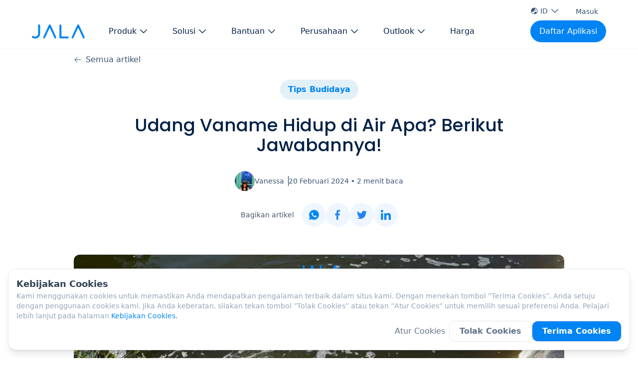

--- FILE ---
content_type: text/html; charset=utf-8
request_url: https://jala.tech/id/blog/tips-budidaya/udang-vaname-hidup-di-air-apa
body_size: 122461
content:
<!DOCTYPE html><html lang="id"><head><meta charSet="utf-8"/><meta name="viewport" content="width=device-width"/><title>Udang Vaname Hidup di Air Apa? Berikut Jawabannya! | JALA Blog</title><meta name="robots" content="index,follow"/><meta name="description" content="Jawaban dari pertanyaan mengenai udang vaname hidup di air apa dibahas melalui artikel ini."/><meta name="twitter:card" content="summary_large_image"/><meta name="twitter:site" content="@site"/><meta name="twitter:creator" content="@jalaindonesia"/><meta property="og:title" content="Udang Vaname Hidup di Air Apa? Berikut Jawabannya! | JALA Blog"/><meta property="og:description" content="Jawaban dari pertanyaan mengenai udang vaname hidup di air apa dibahas melalui artikel ini."/><meta property="og:url" content="https://jala.tech/id/blog/tips-budidaya/udang-vaname-hidup-di-air-apa"/><meta property="og:type" content="article"/><meta property="article:published_time" content="2024-02-21T03:47:15.997Z"/><meta property="article:modified_time" content="2025-04-22T06:08:57.668Z"/><meta property="article:author" content="Vanessa"/><meta property="article:tag" content="udang vaname"/><meta property="article:tag" content="budidaya udang"/><meta property="og:image" content="https://strapi.jala.tech/uploads/Cover_Air_Budidaya_Udang_Vaname_e887796784.webp"/><meta property="og:image:alt" content="JALA - solusi budidaya udang Anda"/><meta property="og:image:type" content="image/jpeg"/><meta property="og:image:width" content="800"/><meta property="og:image:height" content="600"/><meta property="og:site_name" content="Jala Tech"/><link rel="canonical" href="https://jala.tech/id/blog/tips-budidaya/udang-vaname-hidup-di-air-apa"/><script type="application/ld+json">{"@context":"https://schema.org","@type":"Article","datePublished":"2024-02-20T11:00:00.000Z","description":"Jawaban dari pertanyaan mengenai udang vaname hidup di air apa dibahas melalui artikel ini.","mainEntityOfPage":{"@type":"WebPage","@id":"https://jala.tech/id/blog/tips-budidaya/udang-vaname-hidup-di-air-apa"},"headline":"Udang Vaname Hidup di Air Apa? Berikut Jawabannya!","image":["https://strapi.jala.tech/uploads/thumbnail_Cover_Air_Budidaya_Udang_Vaname_e887796784.webp"],"dateModified":"2025-04-22T06:08:57.668Z","author":[{"@type":"Person","name":"Vanessa","url":"https://jala.tech"}],"publisher":{"@type":"Organization","name":"JALA","logo":{"@type":"ImageObject","url":"https://strapi.jala.tech/uploads/jala_logo_6298181eb0.png"}}}</script><link rel="preload" as="image" imageSrcSet="/_next/image?url=https%3A%2F%2Fstrapi.jala.tech%2Fuploads%2FCover_Air_Budidaya_Udang_Vaname_e887796784.webp&amp;w=320&amp;q=75 320w, /_next/image?url=https%3A%2F%2Fstrapi.jala.tech%2Fuploads%2FCover_Air_Budidaya_Udang_Vaname_e887796784.webp&amp;w=640&amp;q=75 640w, /_next/image?url=https%3A%2F%2Fstrapi.jala.tech%2Fuploads%2FCover_Air_Budidaya_Udang_Vaname_e887796784.webp&amp;w=768&amp;q=75 768w, /_next/image?url=https%3A%2F%2Fstrapi.jala.tech%2Fuploads%2FCover_Air_Budidaya_Udang_Vaname_e887796784.webp&amp;w=1024&amp;q=75 1024w, /_next/image?url=https%3A%2F%2Fstrapi.jala.tech%2Fuploads%2FCover_Air_Budidaya_Udang_Vaname_e887796784.webp&amp;w=1280&amp;q=75 1280w, /_next/image?url=https%3A%2F%2Fstrapi.jala.tech%2Fuploads%2FCover_Air_Budidaya_Udang_Vaname_e887796784.webp&amp;w=1536&amp;q=75 1536w, /_next/image?url=https%3A%2F%2Fstrapi.jala.tech%2Fuploads%2FCover_Air_Budidaya_Udang_Vaname_e887796784.webp&amp;w=1920&amp;q=75 1920w" imageSizes="100vw" fetchpriority="high"/><link rel="preload" as="image" imageSrcSet="/_next/image?url=https%3A%2F%2Fstrapi.jala.tech%2Fuploads%2Fmedium_Cover_Manajemen_Pakan_Udang_0fd84077f3.webp&amp;w=130&amp;q=75 130w, /_next/image?url=https%3A%2F%2Fstrapi.jala.tech%2Fuploads%2Fmedium_Cover_Manajemen_Pakan_Udang_0fd84077f3.webp&amp;w=150&amp;q=75 150w, /_next/image?url=https%3A%2F%2Fstrapi.jala.tech%2Fuploads%2Fmedium_Cover_Manajemen_Pakan_Udang_0fd84077f3.webp&amp;w=238&amp;q=75 238w, /_next/image?url=https%3A%2F%2Fstrapi.jala.tech%2Fuploads%2Fmedium_Cover_Manajemen_Pakan_Udang_0fd84077f3.webp&amp;w=320&amp;q=75 320w, /_next/image?url=https%3A%2F%2Fstrapi.jala.tech%2Fuploads%2Fmedium_Cover_Manajemen_Pakan_Udang_0fd84077f3.webp&amp;w=640&amp;q=75 640w, /_next/image?url=https%3A%2F%2Fstrapi.jala.tech%2Fuploads%2Fmedium_Cover_Manajemen_Pakan_Udang_0fd84077f3.webp&amp;w=768&amp;q=75 768w, /_next/image?url=https%3A%2F%2Fstrapi.jala.tech%2Fuploads%2Fmedium_Cover_Manajemen_Pakan_Udang_0fd84077f3.webp&amp;w=1024&amp;q=75 1024w, /_next/image?url=https%3A%2F%2Fstrapi.jala.tech%2Fuploads%2Fmedium_Cover_Manajemen_Pakan_Udang_0fd84077f3.webp&amp;w=1280&amp;q=75 1280w, /_next/image?url=https%3A%2F%2Fstrapi.jala.tech%2Fuploads%2Fmedium_Cover_Manajemen_Pakan_Udang_0fd84077f3.webp&amp;w=1536&amp;q=75 1536w, /_next/image?url=https%3A%2F%2Fstrapi.jala.tech%2Fuploads%2Fmedium_Cover_Manajemen_Pakan_Udang_0fd84077f3.webp&amp;w=1920&amp;q=75 1920w" imageSizes="33vw" fetchpriority="high"/><link rel="preload" as="image" imageSrcSet="/_next/image?url=https%3A%2F%2Fstrapi.jala.tech%2Fuploads%2Fmedium_Cover_Manajemen_Pakan_bfbf50dd77.webp&amp;w=130&amp;q=75 130w, /_next/image?url=https%3A%2F%2Fstrapi.jala.tech%2Fuploads%2Fmedium_Cover_Manajemen_Pakan_bfbf50dd77.webp&amp;w=150&amp;q=75 150w, /_next/image?url=https%3A%2F%2Fstrapi.jala.tech%2Fuploads%2Fmedium_Cover_Manajemen_Pakan_bfbf50dd77.webp&amp;w=238&amp;q=75 238w, /_next/image?url=https%3A%2F%2Fstrapi.jala.tech%2Fuploads%2Fmedium_Cover_Manajemen_Pakan_bfbf50dd77.webp&amp;w=320&amp;q=75 320w, /_next/image?url=https%3A%2F%2Fstrapi.jala.tech%2Fuploads%2Fmedium_Cover_Manajemen_Pakan_bfbf50dd77.webp&amp;w=640&amp;q=75 640w, /_next/image?url=https%3A%2F%2Fstrapi.jala.tech%2Fuploads%2Fmedium_Cover_Manajemen_Pakan_bfbf50dd77.webp&amp;w=768&amp;q=75 768w, /_next/image?url=https%3A%2F%2Fstrapi.jala.tech%2Fuploads%2Fmedium_Cover_Manajemen_Pakan_bfbf50dd77.webp&amp;w=1024&amp;q=75 1024w, /_next/image?url=https%3A%2F%2Fstrapi.jala.tech%2Fuploads%2Fmedium_Cover_Manajemen_Pakan_bfbf50dd77.webp&amp;w=1280&amp;q=75 1280w, /_next/image?url=https%3A%2F%2Fstrapi.jala.tech%2Fuploads%2Fmedium_Cover_Manajemen_Pakan_bfbf50dd77.webp&amp;w=1536&amp;q=75 1536w, /_next/image?url=https%3A%2F%2Fstrapi.jala.tech%2Fuploads%2Fmedium_Cover_Manajemen_Pakan_bfbf50dd77.webp&amp;w=1920&amp;q=75 1920w" imageSizes="33vw" fetchpriority="high"/><link rel="preload" as="image" imageSrcSet="/_next/image?url=https%3A%2F%2Fstrapi.jala.tech%2Fuploads%2Fmedium_Cover_Vitamin_untuk_Udang_b4e3a1d0b0.webp&amp;w=130&amp;q=75 130w, /_next/image?url=https%3A%2F%2Fstrapi.jala.tech%2Fuploads%2Fmedium_Cover_Vitamin_untuk_Udang_b4e3a1d0b0.webp&amp;w=150&amp;q=75 150w, /_next/image?url=https%3A%2F%2Fstrapi.jala.tech%2Fuploads%2Fmedium_Cover_Vitamin_untuk_Udang_b4e3a1d0b0.webp&amp;w=238&amp;q=75 238w, /_next/image?url=https%3A%2F%2Fstrapi.jala.tech%2Fuploads%2Fmedium_Cover_Vitamin_untuk_Udang_b4e3a1d0b0.webp&amp;w=320&amp;q=75 320w, /_next/image?url=https%3A%2F%2Fstrapi.jala.tech%2Fuploads%2Fmedium_Cover_Vitamin_untuk_Udang_b4e3a1d0b0.webp&amp;w=640&amp;q=75 640w, /_next/image?url=https%3A%2F%2Fstrapi.jala.tech%2Fuploads%2Fmedium_Cover_Vitamin_untuk_Udang_b4e3a1d0b0.webp&amp;w=768&amp;q=75 768w, /_next/image?url=https%3A%2F%2Fstrapi.jala.tech%2Fuploads%2Fmedium_Cover_Vitamin_untuk_Udang_b4e3a1d0b0.webp&amp;w=1024&amp;q=75 1024w, /_next/image?url=https%3A%2F%2Fstrapi.jala.tech%2Fuploads%2Fmedium_Cover_Vitamin_untuk_Udang_b4e3a1d0b0.webp&amp;w=1280&amp;q=75 1280w, /_next/image?url=https%3A%2F%2Fstrapi.jala.tech%2Fuploads%2Fmedium_Cover_Vitamin_untuk_Udang_b4e3a1d0b0.webp&amp;w=1536&amp;q=75 1536w, /_next/image?url=https%3A%2F%2Fstrapi.jala.tech%2Fuploads%2Fmedium_Cover_Vitamin_untuk_Udang_b4e3a1d0b0.webp&amp;w=1920&amp;q=75 1920w" imageSizes="33vw" fetchpriority="high"/><link rel="preload" as="image" imageSrcSet="/_next/image?url=https%3A%2F%2Fstrapi.jala.tech%2Fuploads%2Fmedium_Cover_Manajemen_Tambak_Udang_2d726eb2ce.webp&amp;w=130&amp;q=75 130w, /_next/image?url=https%3A%2F%2Fstrapi.jala.tech%2Fuploads%2Fmedium_Cover_Manajemen_Tambak_Udang_2d726eb2ce.webp&amp;w=150&amp;q=75 150w, /_next/image?url=https%3A%2F%2Fstrapi.jala.tech%2Fuploads%2Fmedium_Cover_Manajemen_Tambak_Udang_2d726eb2ce.webp&amp;w=238&amp;q=75 238w, /_next/image?url=https%3A%2F%2Fstrapi.jala.tech%2Fuploads%2Fmedium_Cover_Manajemen_Tambak_Udang_2d726eb2ce.webp&amp;w=320&amp;q=75 320w, /_next/image?url=https%3A%2F%2Fstrapi.jala.tech%2Fuploads%2Fmedium_Cover_Manajemen_Tambak_Udang_2d726eb2ce.webp&amp;w=640&amp;q=75 640w, /_next/image?url=https%3A%2F%2Fstrapi.jala.tech%2Fuploads%2Fmedium_Cover_Manajemen_Tambak_Udang_2d726eb2ce.webp&amp;w=768&amp;q=75 768w, /_next/image?url=https%3A%2F%2Fstrapi.jala.tech%2Fuploads%2Fmedium_Cover_Manajemen_Tambak_Udang_2d726eb2ce.webp&amp;w=1024&amp;q=75 1024w, /_next/image?url=https%3A%2F%2Fstrapi.jala.tech%2Fuploads%2Fmedium_Cover_Manajemen_Tambak_Udang_2d726eb2ce.webp&amp;w=1280&amp;q=75 1280w, /_next/image?url=https%3A%2F%2Fstrapi.jala.tech%2Fuploads%2Fmedium_Cover_Manajemen_Tambak_Udang_2d726eb2ce.webp&amp;w=1536&amp;q=75 1536w, /_next/image?url=https%3A%2F%2Fstrapi.jala.tech%2Fuploads%2Fmedium_Cover_Manajemen_Tambak_Udang_2d726eb2ce.webp&amp;w=1920&amp;q=75 1920w" imageSizes="33vw" fetchpriority="high"/><meta name="next-head-count" content="30"/><link rel="preload" href="/_next/static/css/f9116d284fe9cabb.css" as="style"/><link rel="stylesheet" href="/_next/static/css/f9116d284fe9cabb.css" data-n-g=""/><link rel="preload" href="/_next/static/css/f290630e57da1fe8.css" as="style"/><link rel="stylesheet" href="/_next/static/css/f290630e57da1fe8.css" data-n-p=""/><noscript data-n-css=""></noscript><script defer="" nomodule="" src="/_next/static/chunks/polyfills-42372ed130431b0a.js"></script><script defer="" src="/_next/static/chunks/876.70821be2cacff944.js"></script><script src="/_next/static/chunks/webpack-e6dff9667ff04228.js" defer=""></script><script src="/_next/static/chunks/framework-945b357d4a851f4b.js" defer=""></script><script src="/_next/static/chunks/main-e682194570cfe19e.js" defer=""></script><script src="/_next/static/chunks/pages/_app-db7c97f6b69b5093.js" defer=""></script><script src="/_next/static/chunks/5c0b189e-834c0c104ca31729.js" defer=""></script><script src="/_next/static/chunks/9410-2f45bf4f5513f18b.js" defer=""></script><script src="/_next/static/chunks/1322-d8e491e9173f4268.js" defer=""></script><script src="/_next/static/chunks/2962-530c6806ba5aa82a.js" defer=""></script><script src="/_next/static/chunks/7677-85e20bff9a71a49b.js" defer=""></script><script src="/_next/static/chunks/4168-f48f6339ee33d152.js" defer=""></script><script src="/_next/static/chunks/5605-d1825f8a7953dbaa.js" defer=""></script><script src="/_next/static/chunks/7536-980e0996c3966b3e.js" defer=""></script><script src="/_next/static/chunks/1659-a0a4d8b8430417f0.js" defer=""></script><script src="/_next/static/chunks/1170-e7afebf655b61519.js" defer=""></script><script src="/_next/static/chunks/1074-a2f1965a4ea41693.js" defer=""></script><script src="/_next/static/chunks/5138-4b3aa01a04dd93e3.js" defer=""></script><script src="/_next/static/chunks/pages/blog/%5Bcategory%5D/%5Bslug%5D-8806ef5ae1d95ee6.js" defer=""></script><script src="/_next/static/QR1TjzZcMeiZFxkPfM058/_buildManifest.js" defer=""></script><script src="/_next/static/QR1TjzZcMeiZFxkPfM058/_ssgManifest.js" defer=""></script></head><body><div id="__next"><noscript><iframe src="https://www.googletagmanager.com/ns.html?id=GTM-P4P4TWS" height="0" width="0" style="display:none;visibility:hidden"></iframe></noscript><section class="flex flex-col flex-1 min-h-screen scroll-smooth"><div class="md:fixed top-0 left-0 right-0 z-40"><header class="px-4 sm:px-6 pb-2 sm:pb-3 pt-2 shadow-sm bg-white"><div class="hidden sm:flex mx-auto max-w-6xl items-center justify-end  pb-1"><div class="relative inline-block text-left" data-headlessui-state=""><button class="group rounded-full inline-flex items-center justify-center w-full px-2 py-1  text-jala-gray text-sm font-normal hover:text-opacity-100 hover:underline-offset-4 hover:decoration-jala-primary hover:bg-jala-hover-bg hover:text-jala-primary" id="headlessui-menu-button-:R1qpv6:" type="button" aria-haspopup="menu" aria-expanded="false" data-headlessui-state=""><svg xmlns="http://www.w3.org/2000/svg" viewBox="0 0 24 24" fill="currentColor" aria-hidden="true" class="w-4 h-4 mr-1"><path d="M15.75 8.25a.75.75 0 01.75.75c0 1.12-.492 2.126-1.27 2.812a.75.75 0 11-.992-1.124A2.243 2.243 0 0015 9a.75.75 0 01.75-.75z"></path><path fill-rule="evenodd" d="M12 2.25c-5.385 0-9.75 4.365-9.75 9.75s4.365 9.75 9.75 9.75 9.75-4.365 9.75-9.75S17.385 2.25 12 2.25zM4.575 15.6a8.25 8.25 0 009.348 4.425 1.966 1.966 0 00-1.84-1.275.983.983 0 01-.97-.822l-.073-.437c-.094-.565.25-1.11.8-1.267l.99-.282c.427-.123.783-.418.982-.816l.036-.073a1.453 1.453 0 012.328-.377L16.5 15h.628a2.25 2.25 0 011.983 1.186 8.25 8.25 0 00-6.345-12.4c.044.262.18.503.389.676l1.068.89c.442.369.535 1.01.216 1.49l-.51.766a2.25 2.25 0 01-1.161.886l-.143.048a1.107 1.107 0 00-.57 1.664c.369.555.169 1.307-.427 1.605L9 13.125l.423 1.059a.956.956 0 01-1.652.928l-.679-.906a1.125 1.125 0 00-1.906.172L4.575 15.6z" clip-rule="evenodd"></path></svg>ID<svg xmlns="http://www.w3.org/2000/svg" viewBox="0 0 24 24" fill="currentColor" aria-hidden="true" class="
                  ml-1 h-5 w-5 "><path fill-rule="evenodd" d="M12.53 16.28a.75.75 0 01-1.06 0l-7.5-7.5a.75.75 0 011.06-1.06L12 14.69l6.97-6.97a.75.75 0 111.06 1.06l-7.5 7.5z" clip-rule="evenodd"></path></svg></button></div><a href="https://app.jala.tech/jala_web_view?open=%2F" class="text-jala-gray hover:bg-jala-hover-bg hover:text-jala-primary rounded-full py-1 pl-4 lg:px-4 ml-2 font-normal text-sm">Masuk</a></div><nav class="mx-auto max-w-6xl items-center justify-between flex"><div class="flex flex-row justify-between sm:space-x-8 items-center"><div class="hidden sm:flex"><a aria-label="jala tech logo" href="/id"><svg width="106" height="29" viewBox="0 0 106 29" fill="none" xmlns="http://www.w3.org/2000/svg"><path fill-rule="evenodd" clip-rule="evenodd" d="M13.9829 0.0748503C13.411 0.210242 12.8384 0.765764 12.6265 1.39083C12.5599 1.58713 12.5361 3.97716 12.5361 10.4686C12.5361 20.0233 12.5429 19.8546 12.1108 20.9416C11.2057 23.2177 8.95946 24.7611 6.55184 24.7611C5.36525 24.7611 4.36852 24.4542 3.37591 23.7832C2.73132 23.3475 2.30177 23.1927 1.74298 23.1949C0.719519 23.1989 0.00272795 23.9398 7.82863e-06 24.9963C-0.00146881 25.5831 0.205649 25.9589 0.874643 26.5837C1.73622 27.3884 2.96494 27.9615 4.55186 28.2989C5.16676 28.4296 5.62048 28.4683 6.55184 28.4696C7.94944 28.4715 8.83356 28.3356 10.0227 27.9362C11.5059 27.4379 12.477 26.851 13.5596 25.7982C15.2415 24.1627 16.0825 22.1688 16.3449 19.1949C16.4038 18.5275 16.4237 15.5277 16.4072 9.78726L16.3831 1.35955L16.1676 0.989669C15.9259 0.574947 15.4467 0.205067 14.9827 0.0750847C14.6255 -0.0249503 14.4044 -0.0250279 13.9829 0.0748503ZM35.2109 0.255948C34.8076 0.40114 34.5725 0.56844 34.3507 0.867917C34.1799 1.09856 23.2684 24.6134 22.8108 25.737C22.2021 27.2314 23.5249 28.7114 25.0655 28.2596C25.9176 28.0098 25.6257 28.5636 30.6719 17.6249C33.506 11.4816 35.3185 7.64262 35.4365 7.53334C35.6787 7.30896 35.9451 7.30896 36.1931 7.53334C36.3194 7.64764 37.9921 11.1886 40.9426 17.5878C45.3044 27.0478 45.5133 27.4812 45.8773 27.8295C47.1188 29.0169 49.1644 27.9801 48.9631 26.2656C48.9078 25.7941 37.5101 1.08923 37.1877 0.742089C36.7104 0.227959 35.8656 0.0202071 35.2109 0.255948ZM56.6155 0.239172C56.2105 0.377229 55.623 0.958702 55.4613 1.38134C55.3264 1.73397 55.3197 2.35268 55.3197 14.4519V27.1523L55.487 27.4659C55.697 27.8595 55.9408 28.0908 56.3092 28.2461C56.5626 28.3529 57.537 28.3672 64.4685 28.3657C71.9644 28.3641 72.355 28.3571 72.6571 28.2187C73.5348 27.8165 73.9691 26.805 73.6832 25.8286C73.557 25.398 72.9132 24.7485 72.4863 24.6213C72.2469 24.5499 70.6086 24.526 65.9736 24.526C59.3273 24.526 59.4564 24.5334 59.2468 24.1383C59.1929 24.0369 59.1667 20.3479 59.1667 12.8786C59.1667 4.67481 59.1432 1.69031 59.0765 1.46601C58.9586 1.06908 58.5318 0.572752 58.1309 0.366488C57.7566 0.173866 56.9946 0.109816 56.6155 0.239172ZM92.1968 0.242306C92.0471 0.292559 91.7536 0.511601 91.5444 0.728997C91.1895 1.09793 90.7816 1.95286 85.4463 13.5111C80.1138 25.0635 79.7265 25.9309 79.6973 26.3881C79.5883 28.0968 81.5961 28.9957 82.8472 27.7984C83.0379 27.6159 84.1681 25.2413 87.6947 17.6136C91.0391 10.3802 92.3489 7.62279 92.4965 7.50574C92.7133 7.33374 93.0764 7.34769 93.2609 7.53506C93.3131 7.58806 95.4156 12.0941 97.9332 17.5486C102.925 28.3633 102.719 27.9675 103.505 28.2377C103.981 28.4013 104.272 28.4013 104.748 28.2376C105.595 27.9467 106.154 26.9856 105.962 26.15C105.869 25.7431 94.654 1.4069 94.332 0.913073C93.9396 0.311139 92.9331 -0.00495929 92.1968 0.242306Z" fill="#0084F3"></path></svg></a></div><div class="flex sm:hidden justify-start items-start"><a aria-label="jala tech logo" href="/id"><svg width="80" height="20" viewBox="0 0 106 29" fill="none" xmlns="http://www.w3.org/2000/svg"><path fill-rule="evenodd" clip-rule="evenodd" d="M13.9829 0.0748503C13.411 0.210242 12.8384 0.765764 12.6265 1.39083C12.5599 1.58713 12.5361 3.97716 12.5361 10.4686C12.5361 20.0233 12.5429 19.8546 12.1108 20.9416C11.2057 23.2177 8.95946 24.7611 6.55184 24.7611C5.36525 24.7611 4.36852 24.4542 3.37591 23.7832C2.73132 23.3475 2.30177 23.1927 1.74298 23.1949C0.719519 23.1989 0.00272795 23.9398 7.82863e-06 24.9963C-0.00146881 25.5831 0.205649 25.9589 0.874643 26.5837C1.73622 27.3884 2.96494 27.9615 4.55186 28.2989C5.16676 28.4296 5.62048 28.4683 6.55184 28.4696C7.94944 28.4715 8.83356 28.3356 10.0227 27.9362C11.5059 27.4379 12.477 26.851 13.5596 25.7982C15.2415 24.1627 16.0825 22.1688 16.3449 19.1949C16.4038 18.5275 16.4237 15.5277 16.4072 9.78726L16.3831 1.35955L16.1676 0.989669C15.9259 0.574947 15.4467 0.205067 14.9827 0.0750847C14.6255 -0.0249503 14.4044 -0.0250279 13.9829 0.0748503ZM35.2109 0.255948C34.8076 0.40114 34.5725 0.56844 34.3507 0.867917C34.1799 1.09856 23.2684 24.6134 22.8108 25.737C22.2021 27.2314 23.5249 28.7114 25.0655 28.2596C25.9176 28.0098 25.6257 28.5636 30.6719 17.6249C33.506 11.4816 35.3185 7.64262 35.4365 7.53334C35.6787 7.30896 35.9451 7.30896 36.1931 7.53334C36.3194 7.64764 37.9921 11.1886 40.9426 17.5878C45.3044 27.0478 45.5133 27.4812 45.8773 27.8295C47.1188 29.0169 49.1644 27.9801 48.9631 26.2656C48.9078 25.7941 37.5101 1.08923 37.1877 0.742089C36.7104 0.227959 35.8656 0.0202071 35.2109 0.255948ZM56.6155 0.239172C56.2105 0.377229 55.623 0.958702 55.4613 1.38134C55.3264 1.73397 55.3197 2.35268 55.3197 14.4519V27.1523L55.487 27.4659C55.697 27.8595 55.9408 28.0908 56.3092 28.2461C56.5626 28.3529 57.537 28.3672 64.4685 28.3657C71.9644 28.3641 72.355 28.3571 72.6571 28.2187C73.5348 27.8165 73.9691 26.805 73.6832 25.8286C73.557 25.398 72.9132 24.7485 72.4863 24.6213C72.2469 24.5499 70.6086 24.526 65.9736 24.526C59.3273 24.526 59.4564 24.5334 59.2468 24.1383C59.1929 24.0369 59.1667 20.3479 59.1667 12.8786C59.1667 4.67481 59.1432 1.69031 59.0765 1.46601C58.9586 1.06908 58.5318 0.572752 58.1309 0.366488C57.7566 0.173866 56.9946 0.109816 56.6155 0.239172ZM92.1968 0.242306C92.0471 0.292559 91.7536 0.511601 91.5444 0.728997C91.1895 1.09793 90.7816 1.95286 85.4463 13.5111C80.1138 25.0635 79.7265 25.9309 79.6973 26.3881C79.5883 28.0968 81.5961 28.9957 82.8472 27.7984C83.0379 27.6159 84.1681 25.2413 87.6947 17.6136C91.0391 10.3802 92.3489 7.62279 92.4965 7.50574C92.7133 7.33374 93.0764 7.34769 93.2609 7.53506C93.3131 7.58806 95.4156 12.0941 97.9332 17.5486C102.925 28.3633 102.719 27.9675 103.505 28.2377C103.981 28.4013 104.272 28.4013 104.748 28.2376C105.595 27.9467 106.154 26.9856 105.962 26.15C105.869 25.7431 94.654 1.4069 94.332 0.913073C93.9396 0.311139 92.9331 -0.00495929 92.1968 0.242306Z" fill="#0084F3"></path></svg></a></div><div class="hidden lg:inline-flex lg:flex-1 mx-auto space-x-0 xl:space-x-4 items-center"><div><div class="relative" data-headlessui-state=""><button class="
              text-jala-dark-blue
              group relative inline-flex items-center text-base font-normal px-4 py-2 rounded-full
               hover:decoration-jala-primary hover:text-jala-primary hover:bg-jala-hover-bg
              transition ease-in duration-100
              focus:outline-none focus-visible:ring-2 focus-visible:ring-white focus-visible:ring-opacity-75" aria-label="button Produk" type="button" aria-expanded="false" data-headlessui-state=""><span>Produk</span><svg xmlns="http://www.w3.org/2000/svg" viewBox="0 0 24 24" fill="currentColor" aria-hidden="true" class="text-opacity-70
                  ml-1 h-5 w-5"><path fill-rule="evenodd" d="M12.53 16.28a.75.75 0 01-1.06 0l-7.5-7.5a.75.75 0 011.06-1.06L12 14.69l6.97-6.97a.75.75 0 111.06 1.06l-7.5 7.5z" clip-rule="evenodd"></path></svg></button></div><span hidden="" style="position:fixed;top:1px;left:1px;width:1px;height:0;padding:0;margin:-1px;overflow:hidden;clip:rect(0, 0, 0, 0);white-space:nowrap;border-width:0;display:none"></span></div><div><div class="relative" data-headlessui-state=""><button class="
              text-jala-dark-blue
              group relative inline-flex items-center text-base font-normal px-4 py-2 rounded-full
               hover:decoration-jala-primary hover:text-jala-primary hover:bg-jala-hover-bg
              transition ease-in duration-100
              focus:outline-none focus-visible:ring-2 focus-visible:ring-white focus-visible:ring-opacity-75" aria-label="button Solusi" type="button" aria-expanded="false" data-headlessui-state=""><span>Solusi</span><svg xmlns="http://www.w3.org/2000/svg" viewBox="0 0 24 24" fill="currentColor" aria-hidden="true" class="text-opacity-70
                  ml-1 h-5 w-5"><path fill-rule="evenodd" d="M12.53 16.28a.75.75 0 01-1.06 0l-7.5-7.5a.75.75 0 011.06-1.06L12 14.69l6.97-6.97a.75.75 0 111.06 1.06l-7.5 7.5z" clip-rule="evenodd"></path></svg></button></div><span hidden="" style="position:fixed;top:1px;left:1px;width:1px;height:0;padding:0;margin:-1px;overflow:hidden;clip:rect(0, 0, 0, 0);white-space:nowrap;border-width:0;display:none"></span></div><div><div class="relative" data-headlessui-state=""><button class="
              text-jala-dark-blue
              group relative inline-flex items-center text-base font-normal px-4 py-2 rounded-full
               hover:decoration-jala-primary hover:text-jala-primary hover:bg-jala-hover-bg
              transition ease-in duration-100
              focus:outline-none focus-visible:ring-2 focus-visible:ring-white focus-visible:ring-opacity-75" aria-label="button Bantuan" type="button" aria-expanded="false" data-headlessui-state=""><span>Bantuan</span><svg xmlns="http://www.w3.org/2000/svg" viewBox="0 0 24 24" fill="currentColor" aria-hidden="true" class="text-opacity-70
                  ml-1 h-5 w-5"><path fill-rule="evenodd" d="M12.53 16.28a.75.75 0 01-1.06 0l-7.5-7.5a.75.75 0 011.06-1.06L12 14.69l6.97-6.97a.75.75 0 111.06 1.06l-7.5 7.5z" clip-rule="evenodd"></path></svg></button></div><span hidden="" style="position:fixed;top:1px;left:1px;width:1px;height:0;padding:0;margin:-1px;overflow:hidden;clip:rect(0, 0, 0, 0);white-space:nowrap;border-width:0;display:none"></span></div><div><div class="relative" data-headlessui-state=""><button class="
              text-jala-dark-blue
              group relative inline-flex items-center text-base font-normal px-4 py-2 rounded-full
               hover:decoration-jala-primary hover:text-jala-primary hover:bg-jala-hover-bg
              transition ease-in duration-100
              focus:outline-none focus-visible:ring-2 focus-visible:ring-white focus-visible:ring-opacity-75" aria-label="button Perusahaan" type="button" aria-expanded="false" data-headlessui-state=""><span>Perusahaan</span><svg xmlns="http://www.w3.org/2000/svg" viewBox="0 0 24 24" fill="currentColor" aria-hidden="true" class="text-opacity-70
                  ml-1 h-5 w-5"><path fill-rule="evenodd" d="M12.53 16.28a.75.75 0 01-1.06 0l-7.5-7.5a.75.75 0 011.06-1.06L12 14.69l6.97-6.97a.75.75 0 111.06 1.06l-7.5 7.5z" clip-rule="evenodd"></path></svg></button></div><span hidden="" style="position:fixed;top:1px;left:1px;width:1px;height:0;padding:0;margin:-1px;overflow:hidden;clip:rect(0, 0, 0, 0);white-space:nowrap;border-width:0;display:none"></span></div><div><div class="relative" data-headlessui-state=""><button class="
              text-jala-dark-blue
              group relative inline-flex items-center text-base font-normal px-4 py-2 rounded-full
               hover:decoration-jala-primary hover:text-jala-primary hover:bg-jala-hover-bg
              transition ease-in duration-100
              focus:outline-none focus-visible:ring-2 focus-visible:ring-white focus-visible:ring-opacity-75" aria-label="button Outlook" type="button" aria-expanded="false" data-headlessui-state=""><span>Outlook</span><svg xmlns="http://www.w3.org/2000/svg" viewBox="0 0 24 24" fill="currentColor" aria-hidden="true" class="text-opacity-70
                  ml-1 h-5 w-5"><path fill-rule="evenodd" d="M12.53 16.28a.75.75 0 01-1.06 0l-7.5-7.5a.75.75 0 011.06-1.06L12 14.69l6.97-6.97a.75.75 0 111.06 1.06l-7.5 7.5z" clip-rule="evenodd"></path></svg></button></div><span hidden="" style="position:fixed;top:1px;left:1px;width:1px;height:0;padding:0;margin:-1px;overflow:hidden;clip:rect(0, 0, 0, 0);white-space:nowrap;border-width:0;display:none"></span></div><a class="text-jala-dark-blue text-base font-normal hover:text-jala-primary px-4 py-2 rounded-full hover:bg-jala-hover-bg " href="/id/pricing">Harga</a></div></div><div class="grid grid-cols-1 items-center justify-items-end lg:hidden"><div class="relative flex items-center" data-headlessui-state=""><button aria-label="menu button" class="
                text-opacity-90
                 lg:py-2 group rounded-md inline-flex items-center text-base font-medium hover:text-opacity-100 focus:outline-none focus-visible:ring-2 focus-visible:ring-white focus-visible:ring-opacity-75" type="button" aria-expanded="false" data-headlessui-state=""><svg xmlns="http://www.w3.org/2000/svg" viewBox="0 0 24 24" fill="currentColor" aria-hidden="true" class="text-opacity-100
                   h-8 w-8 text-jala-500 group-hover:text-opacity-70 transition ease-in-out duration-150"><path fill-rule="evenodd" d="M3 6.75A.75.75 0 013.75 6h16.5a.75.75 0 010 1.5H3.75A.75.75 0 013 6.75zM3 12a.75.75 0 01.75-.75h16.5a.75.75 0 010 1.5H3.75A.75.75 0 013 12zm0 5.25a.75.75 0 01.75-.75h16.5a.75.75 0 010 1.5H3.75a.75.75 0 01-.75-.75z" clip-rule="evenodd"></path></svg></button></div><span hidden="" style="position:fixed;top:1px;left:1px;width:1px;height:0;padding:0;margin:-1px;overflow:hidden;clip:rect(0, 0, 0, 0);white-space:nowrap;border-width:0;display:none"></span></div><div class="hidden lg:inline-flex items-center space-x-2 text-gray-700 text-base font-medium"><a rel="noopener noreferrer" class="bg-jala-primary border-jala-primary hover:bg-white border-2 rounded-full py-2 px-4 text-white hover:text-jala-primary" href="https://app.jala.tech/register">Daftar Aplikasi</a></div></nav></header></div><div class="fixed top-0  lg:top-24 left-0 w-full h-2 lg:mt-0 z-30 md:top-20 md:mt-1"><div class="h-full bg-gradient-to-r from-jala-insight to-cyan-500" style="transform:translateX(-100%)" id="progress-bar"></div></div><div class="flex-1" style="opacity:1;transform:none"><div class="grid"><div class="w-full pt-3 sm:pt-10 md:pt-24 relative overflow-hidden"><div class="container mx-auto max-w-5xl px-4 sm:px-6 md:px-8 xl:px-5 space-y-2 sm:space-y-4 text-left "><a rel="noopener noreferrer " class="py-3 hover:underline hover:underline-offset-4 inline-flex items-center hidden sm:flex  text-jala-gray" href="/id/blog"><svg xmlns="http://www.w3.org/2000/svg" viewBox="0 0 24 24" fill="currentColor" aria-hidden="true" class="
                  mr-2 h-4 w-4 "><path fill-rule="evenodd" d="M11.03 3.97a.75.75 0 010 1.06l-6.22 6.22H21a.75.75 0 010 1.5H4.81l6.22 6.22a.75.75 0 11-1.06 1.06l-7.5-7.5a.75.75 0 010-1.06l7.5-7.5a.75.75 0 011.06 0z" clip-rule="evenodd"></path></svg>Semua artikel</a><div class="mx-auto lg:mx-20 text-center flex flex-col space-y-2 sm:space-y-8"><div class="px-4 py-2 rounded-full mx-auto text-center flex text-xs sm:text-base font-semibold bg-jala-insight-button text-jala-primary">Tips Budidaya</div><h1 class="text-lg md:text-4xl font-poppins font-medium text-jala-dark-blue pb-2 sm:pb-4">Udang Vaname Hidup di Air Apa? Berikut Jawabannya!</h1></div><div class="flex items-center justify-center gap-2 mx-auto"><div class="w-7 h-7 sm:w-10 sm:h-10 rounded-full overflow-hidden "><img alt="Vanessa" loading="lazy" width="3024" height="4032" decoding="async" data-nimg="1" class="rounded-full" style="color:transparent" srcSet="/_next/image?url=https%3A%2F%2Fstrapi.jala.tech%2Fuploads%2Fvanessa_2e4c17a3b5.jpg&amp;w=1920&amp;q=75 1x" src="/_next/image?url=https%3A%2F%2Fstrapi.jala.tech%2Fuploads%2Fvanessa_2e4c17a3b5.jpg&amp;w=1920&amp;q=75"/></div><div class="text-xs sm:text-sm text-jala-gray items-center border-r pr-2 border-jala-dark-blue">Vanessa</div><div class="text-xs sm:text-sm text-jala-gray flex">20 Februari 2024<!-- --> <span class="hidden sm:block ml-1">• <!-- -->2<!-- --> <!-- -->menit baca</span></div></div></div></div><div class="container mx-auto max-w-5xl px-4 sm:px-6 py-0 md:py-4 md:px-8 xl:px-5 text-left "><div class="flex py-2 md:px-6 lg:px-20 space-x-2 md:space-x-4 items-center justify-center"><div class="text-slate-600 text-xs md:text-sm">Bagikan artikel</div><div class="flex gap-2 md:gap-4 "><button aria-label="whatsapp" style="background-color:transparent;border:none;padding:0;font:inherit;color:inherit;cursor:pointer;outline:none"><div class="h-10 w-10 md:h-12 md:w-12 bg-blue-50 hover:bg-opacity-50 hover:-translate-y-2 text-blue-500 rounded-full flex items-center justify-center"><svg width="20" height="21" viewBox="0 0 20 21" fill="none" xmlns="http://www.w3.org/2000/svg"><path d="M0 20.0897L1.41284 14.9313C0.540006 13.418 0.0815332 11.7014 0.0836418 9.95446C0.0859426 4.4655 4.55279 0 10.0419 0C12.7056 0.00135343 15.2058 1.03794 17.0861 2.91961C18.9664 4.80128 20.0009 7.30242 20 9.96244C19.9976 15.451 15.53 19.9173 10.0418 19.9173H10.0374C8.37095 19.9166 6.73344 19.4986 5.27891 18.7054L0 20.0897Z" fill="#0084F3"></path><path d="M10.0456 1.68166C5.48011 1.68166 1.76726 5.39317 1.76563 9.95516C1.76339 11.513 2.20206 13.0396 3.03095 14.3585L3.22788 14.6715L2.39159 17.7246L5.52424 16.9033L5.82673 17.0824C7.09719 17.8364 8.55388 18.2353 10.0394 18.2361H10.0425C14.6045 18.2361 18.3174 14.5242 18.3191 9.96193C18.3226 8.87453 18.1103 7.79725 17.6946 6.79245C17.2788 5.78766 16.6679 4.87531 15.8972 4.10822C15.1307 3.33692 14.2189 2.7253 13.2145 2.30878C12.2101 1.89226 11.133 1.67911 10.0456 1.68166Z" fill="#F3F9FC"></path><path d="M10.0456 1.68166C5.48011 1.68166 1.76726 5.39317 1.76563 9.95516C1.76339 11.513 2.20206 13.0396 3.03095 14.3585L3.22788 14.6716L2.39159 17.7246L5.52424 16.9033L5.82673 17.0824C7.09719 17.8364 8.55388 18.2352 10.0394 18.236H10.0425C14.6045 18.236 18.3174 14.5241 18.3191 9.96179C18.3226 8.8744 18.1103 7.79711 17.6946 6.79232C17.2788 5.78752 16.6679 4.87517 15.8972 4.10809C15.1307 3.33681 14.2189 2.72522 13.2145 2.30872C12.21 1.89222 11.133 1.67909 10.0456 1.68166Z" fill="#0084F3"></path><path fill-rule="evenodd" clip-rule="evenodd" d="M7.55366 5.79309C7.36716 5.37881 7.17091 5.37041 6.99375 5.36324L6.5168 5.35742C6.35087 5.35742 6.08127 5.41968 5.85335 5.66871C5.62544 5.91774 4.98242 6.51961 4.98242 7.74378C4.98242 8.96796 5.87406 10.1509 5.9983 10.3171C6.12255 10.4833 7.71959 13.0755 10.2487 14.0728C12.3505 14.9017 12.7782 14.7368 13.2345 14.6954C13.6909 14.654 14.7067 14.0935 14.9139 13.5125C15.1211 12.9315 15.1212 12.4337 15.0591 12.3296C14.997 12.2255 14.831 12.1637 14.582 12.0392C14.333 11.9146 13.1099 11.3128 12.8818 11.2297C12.6538 11.1466 12.488 11.1053 12.3219 11.3543C12.1559 11.6034 11.6796 12.1635 11.5344 12.3296C11.3891 12.4957 11.2442 12.5165 10.9952 12.3921C10.7461 12.2678 9.9449 12.0049 8.99425 11.1573C8.2546 10.4977 7.75532 9.68325 7.60997 9.43435C7.46461 9.18546 7.59454 9.05065 7.71932 8.92668C7.83098 8.81516 7.96808 8.6361 8.09273 8.49088C8.21738 8.34565 8.25839 8.24185 8.34122 8.07605C8.42405 7.91026 8.38277 7.76463 8.32052 7.64025C8.25826 7.51587 7.77481 6.2852 7.55366 5.79309Z" fill="#F3F9FC"></path></svg></div></button><button aria-label="facebook" style="background-color:transparent;border:none;padding:0;font:inherit;color:inherit;cursor:pointer;outline:none"><div class="h-10 w-10 md:h-12 md:w-12 bg-blue-50 hover:bg-opacity-50 hover:-translate-y-2 text-blue-500 rounded-full flex items-center justify-center"><svg xmlns="http://www.w3.org/2000/svg" width="11" height="20" fill="none" viewBox="0 0 11 20"><path fill="#2284F3" d="M8.331 3.32h1.826V.14A23.578 23.578 0 007.497 0C1.72 0 3.292 6.542 3.062 7.5H.156v3.555h2.905V20h3.562v-8.944H9.41L9.853 7.5h-3.23c.156-2.354-.635-4.18 1.708-4.18z"></path></svg></div></button><button aria-label="twitter" style="background-color:transparent;border:none;padding:0;font:inherit;color:inherit;cursor:pointer;outline:none"><div class="h-10 w-10 md:h-12 md:w-12 bg-blue-50 hover:bg-opacity-50 hover:-translate-y-2 text-blue-500 rounded-full flex items-center justify-center"><svg xmlns="http://www.w3.org/2000/svg" width="20" height="18" fill="none" viewBox="0 0 20 18"><path fill="#2284F3" d="M20 2.799a8.549 8.549 0 01-2.363.647 4.077 4.077 0 001.804-2.266 8.192 8.192 0 01-2.6.992A4.099 4.099 0 009.75 4.976c0 .325.027.638.095.935-3.409-.166-6.425-1.8-8.451-4.288A4.128 4.128 0 00.83 3.694c0 1.42.732 2.679 1.821 3.408A4.05 4.05 0 01.8 6.598v.045a4.119 4.119 0 003.285 4.028 4.09 4.09 0 01-1.075.135c-.262 0-.527-.015-.776-.07.531 1.624 2.038 2.818 3.831 2.856a8.238 8.238 0 01-5.084 1.75A7.67 7.67 0 010 15.284a11.543 11.543 0 006.29 1.84c7.545 0 11.67-6.25 11.67-11.668 0-.18-.006-.356-.015-.53A8.179 8.179 0 0020 2.8z"></path></svg></div></button><button aria-label="linkedin" style="background-color:transparent;border:none;padding:0;font:inherit;color:inherit;cursor:pointer;outline:none"><div class="h-10 w-10 md:h-12 md:w-12 bg-blue-50 hover:bg-opacity-50 hover:-translate-y-2 text-blue-500 rounded-full flex items-center justify-center"><svg width="20" height="20" viewBox="0 0 20 20" fill="none" xmlns="http://www.w3.org/2000/svg"><path d="M19.9991 20.0001V12.6751C19.9991 9.07517 19.2241 6.3252 15.0241 6.3252C12.9992 6.3252 11.6492 7.42519 11.0992 8.47517H11.0492V6.65019H7.07422V20.0001H11.2242V13.3751C11.2242 11.6251 11.5492 9.95016 13.6992 9.95016C15.8241 9.95016 15.8491 11.9251 15.8491 13.4751V19.9751H19.9991V20.0001Z" fill="#0084F3"></path><path d="M0.324219 6.65039H4.47418V20.0003H0.324219V6.65039Z" fill="#0084F3"></path><path d="M2.39998 0C1.07499 0 0 1.07499 0 2.39998C0 3.72496 1.07499 4.82495 2.39998 4.82495C3.72496 4.82495 4.79995 3.72496 4.79995 2.39998C4.79995 1.07499 3.72496 0 2.39998 0V0Z" fill="#0084F3"></path></svg></div></button></div></div></div><div class="container mx-auto max-w-5xl px-4 sm:px-6 md:px-8 xl:px-5 space-y-8 text-left mt-4 md:mt-8 relative" id="content"><div class="w-full h-[15rem] md:h-[30rem] bg-blue-400 rounded-xl overflow-hidden relative"><img alt="Cover - Air Budidaya Udang Vaname.webp" fetchpriority="high" decoding="async" data-nimg="fill" class="h-full object-cover" style="position:absolute;height:100%;width:100%;left:0;top:0;right:0;bottom:0;object-fit:cover;color:transparent" sizes="100vw" srcSet="/_next/image?url=https%3A%2F%2Fstrapi.jala.tech%2Fuploads%2FCover_Air_Budidaya_Udang_Vaname_e887796784.webp&amp;w=320&amp;q=75 320w, /_next/image?url=https%3A%2F%2Fstrapi.jala.tech%2Fuploads%2FCover_Air_Budidaya_Udang_Vaname_e887796784.webp&amp;w=640&amp;q=75 640w, /_next/image?url=https%3A%2F%2Fstrapi.jala.tech%2Fuploads%2FCover_Air_Budidaya_Udang_Vaname_e887796784.webp&amp;w=768&amp;q=75 768w, /_next/image?url=https%3A%2F%2Fstrapi.jala.tech%2Fuploads%2FCover_Air_Budidaya_Udang_Vaname_e887796784.webp&amp;w=1024&amp;q=75 1024w, /_next/image?url=https%3A%2F%2Fstrapi.jala.tech%2Fuploads%2FCover_Air_Budidaya_Udang_Vaname_e887796784.webp&amp;w=1280&amp;q=75 1280w, /_next/image?url=https%3A%2F%2Fstrapi.jala.tech%2Fuploads%2FCover_Air_Budidaya_Udang_Vaname_e887796784.webp&amp;w=1536&amp;q=75 1536w, /_next/image?url=https%3A%2F%2Fstrapi.jala.tech%2Fuploads%2FCover_Air_Budidaya_Udang_Vaname_e887796784.webp&amp;w=1920&amp;q=75 1920w" src="/_next/image?url=https%3A%2F%2Fstrapi.jala.tech%2Fuploads%2FCover_Air_Budidaya_Udang_Vaname_e887796784.webp&amp;w=1920&amp;q=75"/></div><div class="font-light prose lg:prose-lg prose-img:rounded-xl mx-auto prose-a:text-jala-primary prose-h2:text-jala-trust prose-h3:text-jala-gray relative pb-20"><div><p>Udang vaname (<em>Litopenaeus vannamei</em>), adalah salah satu jenis udang yang sangat populer dibudidayakan di berbagai negara termasuk Indonesia. Udang ini dikenal dengan ciri khas kaki berwarna putih dan tubuh yang berbuku-buku.</p><p>Udang vaname juga dapat bertahan dan <a href="https://jala.tech/id/blog/tips-budidaya/adg-adalah">bertumbuh</a> baik dalam berbagai kondisi lingkungan selama berbagai parameter seperti suhu, pH, DO, dan salinitas tetap dijaga dan tidak berbeda jauh dengan habitat aslinya. Dengan memperhatikan kondisi lingkungan tambak agar sesuai bagi udang vaname, petambak udang vaname dapat memperoleh keuntungan besar dari budidayanya.</p><p>Jika Anda calon petambak yang ingin membudidayakan udang vaname dan bertanya-tanya, udang vaname hidup di air apa? Simak jawabannya di artikel ini!</p><div><div class="bg-jala-light-blue/95 bottom-20 px-6 py-5 rounded-xl shadow-sm space-y-4 w-full z-40"><div class="grid grid-cols-1 space-y-2"><div class="font-semibold">Daftar Isi</div><a class="text-jala-trust text-sm font-light no-underline hover:underline underline-offset-2 hover:font-normal line-clamp-1" href="/id/blog/tips-budidaya/udang-vaname-hidup-di-air-apa#related_articles">Artikel Terkait</a></div></div></div><div class="bg-gradient-to-t from-white from-10% via-white via-80% to-white/80 to-90% h-1/2 md:h-2/3 w-full absolute bottom-0 flex items-center "><div class="mx-auto rounded-2xl px-4"><div class="flex flex-col gap-4 text-center items-center pt-20 pb-20"><div class="flex flex-col items-center gap-3"><div class="text-xl font-semibold">Login untuk Baca Artikel Selengkapnya</div><div class="text-sm text-gray-500 w-[80%] pb-3">Gunakan akun Jala Anda untuk membaca artikel ini. Jika Anda belum memiliki akun, silakan daftar di Jala App.</div><button class="bg-jala-insight text-base rounded-xl py-2 px-6 w-[50%] md:w-[35%] text-white hover:bg-jala-600 font-semibold">Masuk</button></div></div></div></div></div><div class="w-full border-t my-8"></div></div></div><div class="bg-blue-50 px-4 md:px-8 py-8 md:py-24 md:mt-18 scroll-mt-28" id="related_articles"><div class="mx-auto max-w-6xl"><div class="flex justify-between items-end mx-auto"><div class="text-xl sm:text-3xl md:text-4xl font-medium">Artikel Terkait</div><a class="text-blue-500 flex gap-2" href="/id/blog">Semua artikel<svg xmlns="http://www.w3.org/2000/svg" class="h-6 w-6" fill="none" viewBox="0 0 24 24" stroke="currentColor" stroke-width="2"><path stroke-linecap="round" stroke-linejoin="round" d="M14 5l7 7m0 0l-7 7m7-7H3"></path></svg></a></div><div class="hidden sm:grid grid-cols-1 mt-12 gap-4 mx-auto"><div class="splide" aria-label="Articles"><div class=""><div class="splide__track"><ul class="splide__list"><li class="splide__slide flex flex-col rounded-xl shadow-sm overflow-hidden border-2 border-gray-100 max-w-[19rem]"><a href="/id/blog/tips-budidaya/menjaga-kualitas-pakan-untuk-pertumbuhan-udang"><div href="#" class="flex flex-col border rounded-lg overflow-hidden bg-white"><div class="relative w-full h-52"><img alt="Pentingnya Menjaga Kualitas Pakan untuk Pertumbuhan Udang" fetchpriority="high" decoding="async" data-nimg="fill" class="h-full" style="position:absolute;height:100%;width:100%;left:0;top:0;right:0;bottom:0;object-fit:cover;color:transparent;background-size:cover;background-position:50% 50%;background-repeat:no-repeat;background-image:url(&quot;data:image/svg+xml;charset=utf-8,%3Csvg xmlns=&#x27;http://www.w3.org/2000/svg&#x27; %3E%3Cfilter id=&#x27;b&#x27; color-interpolation-filters=&#x27;sRGB&#x27;%3E%3CfeGaussianBlur stdDeviation=&#x27;20&#x27;/%3E%3CfeColorMatrix values=&#x27;1 0 0 0 0 0 1 0 0 0 0 0 1 0 0 0 0 0 100 -1&#x27; result=&#x27;s&#x27;/%3E%3CfeFlood x=&#x27;0&#x27; y=&#x27;0&#x27; width=&#x27;100%25&#x27; height=&#x27;100%25&#x27;/%3E%3CfeComposite operator=&#x27;out&#x27; in=&#x27;s&#x27;/%3E%3CfeComposite in2=&#x27;SourceGraphic&#x27;/%3E%3CfeGaussianBlur stdDeviation=&#x27;20&#x27;/%3E%3C/filter%3E%3Cimage width=&#x27;100%25&#x27; height=&#x27;100%25&#x27; x=&#x27;0&#x27; y=&#x27;0&#x27; preserveAspectRatio=&#x27;xMidYMid slice&#x27; style=&#x27;filter: url(%23b);&#x27; href=&#x27;[data-uri]&#x27;/%3E%3C/svg%3E&quot;)" sizes="33vw" srcSet="/_next/image?url=https%3A%2F%2Fstrapi.jala.tech%2Fuploads%2Fmedium_Cover_Manajemen_Pakan_Udang_0fd84077f3.webp&amp;w=130&amp;q=75 130w, /_next/image?url=https%3A%2F%2Fstrapi.jala.tech%2Fuploads%2Fmedium_Cover_Manajemen_Pakan_Udang_0fd84077f3.webp&amp;w=150&amp;q=75 150w, /_next/image?url=https%3A%2F%2Fstrapi.jala.tech%2Fuploads%2Fmedium_Cover_Manajemen_Pakan_Udang_0fd84077f3.webp&amp;w=238&amp;q=75 238w, /_next/image?url=https%3A%2F%2Fstrapi.jala.tech%2Fuploads%2Fmedium_Cover_Manajemen_Pakan_Udang_0fd84077f3.webp&amp;w=320&amp;q=75 320w, /_next/image?url=https%3A%2F%2Fstrapi.jala.tech%2Fuploads%2Fmedium_Cover_Manajemen_Pakan_Udang_0fd84077f3.webp&amp;w=640&amp;q=75 640w, /_next/image?url=https%3A%2F%2Fstrapi.jala.tech%2Fuploads%2Fmedium_Cover_Manajemen_Pakan_Udang_0fd84077f3.webp&amp;w=768&amp;q=75 768w, /_next/image?url=https%3A%2F%2Fstrapi.jala.tech%2Fuploads%2Fmedium_Cover_Manajemen_Pakan_Udang_0fd84077f3.webp&amp;w=1024&amp;q=75 1024w, /_next/image?url=https%3A%2F%2Fstrapi.jala.tech%2Fuploads%2Fmedium_Cover_Manajemen_Pakan_Udang_0fd84077f3.webp&amp;w=1280&amp;q=75 1280w, /_next/image?url=https%3A%2F%2Fstrapi.jala.tech%2Fuploads%2Fmedium_Cover_Manajemen_Pakan_Udang_0fd84077f3.webp&amp;w=1536&amp;q=75 1536w, /_next/image?url=https%3A%2F%2Fstrapi.jala.tech%2Fuploads%2Fmedium_Cover_Manajemen_Pakan_Udang_0fd84077f3.webp&amp;w=1920&amp;q=75 1920w" src="/_next/image?url=https%3A%2F%2Fstrapi.jala.tech%2Fuploads%2Fmedium_Cover_Manajemen_Pakan_Udang_0fd84077f3.webp&amp;w=1920&amp;q=75"/><div class="absolute top-3 left-3 text-xs bg-blue-50 text-blue-500 p-2 sm:px-4 rounded-full shadow-sm">Tips Budidaya</div></div><div class=""><div class="p-2 md:p-4 space-y-2"><div class="text-xs md:text-sm font-light text-jala-gray items-center flex">20 Januari 2026<!-- --> <span class="flex md:hidden lg:flex pl-1"> <!-- -->• <!-- -->2<!-- --> <!-- -->menit baca</span></div><div class="text-jala-dark-blue line-clamp-3 md:h-[4.5rem] h-[3.5rem] text-sm md:text-base hover:text-jala-insight font-medium">Pentingnya Menjaga Kualitas Pakan untuk Pertumbuhan Udang</div></div></div></div></a></li><li class="splide__slide flex flex-col rounded-xl shadow-sm overflow-hidden border-2 border-gray-100 max-w-[19rem]"><a href="/id/blog/tips-budidaya/manual-atau-autofeeder-untuk-efisiensi-tambak-udang"><div href="#" class="flex flex-col border rounded-lg overflow-hidden bg-white"><div class="relative w-full h-52"><img alt="Manual atau Autofeeder: Mana yang Lebih Efisien untuk Tambak Udang?" fetchpriority="high" decoding="async" data-nimg="fill" class="h-full" style="position:absolute;height:100%;width:100%;left:0;top:0;right:0;bottom:0;object-fit:cover;color:transparent;background-size:cover;background-position:50% 50%;background-repeat:no-repeat;background-image:url(&quot;data:image/svg+xml;charset=utf-8,%3Csvg xmlns=&#x27;http://www.w3.org/2000/svg&#x27; %3E%3Cfilter id=&#x27;b&#x27; color-interpolation-filters=&#x27;sRGB&#x27;%3E%3CfeGaussianBlur stdDeviation=&#x27;20&#x27;/%3E%3CfeColorMatrix values=&#x27;1 0 0 0 0 0 1 0 0 0 0 0 1 0 0 0 0 0 100 -1&#x27; result=&#x27;s&#x27;/%3E%3CfeFlood x=&#x27;0&#x27; y=&#x27;0&#x27; width=&#x27;100%25&#x27; height=&#x27;100%25&#x27;/%3E%3CfeComposite operator=&#x27;out&#x27; in=&#x27;s&#x27;/%3E%3CfeComposite in2=&#x27;SourceGraphic&#x27;/%3E%3CfeGaussianBlur stdDeviation=&#x27;20&#x27;/%3E%3C/filter%3E%3Cimage width=&#x27;100%25&#x27; height=&#x27;100%25&#x27; x=&#x27;0&#x27; y=&#x27;0&#x27; preserveAspectRatio=&#x27;xMidYMid slice&#x27; style=&#x27;filter: url(%23b);&#x27; href=&#x27;[data-uri]&#x27;/%3E%3C/svg%3E&quot;)" sizes="33vw" srcSet="/_next/image?url=https%3A%2F%2Fstrapi.jala.tech%2Fuploads%2Fmedium_Cover_Manajemen_Pakan_bfbf50dd77.webp&amp;w=130&amp;q=75 130w, /_next/image?url=https%3A%2F%2Fstrapi.jala.tech%2Fuploads%2Fmedium_Cover_Manajemen_Pakan_bfbf50dd77.webp&amp;w=150&amp;q=75 150w, /_next/image?url=https%3A%2F%2Fstrapi.jala.tech%2Fuploads%2Fmedium_Cover_Manajemen_Pakan_bfbf50dd77.webp&amp;w=238&amp;q=75 238w, /_next/image?url=https%3A%2F%2Fstrapi.jala.tech%2Fuploads%2Fmedium_Cover_Manajemen_Pakan_bfbf50dd77.webp&amp;w=320&amp;q=75 320w, /_next/image?url=https%3A%2F%2Fstrapi.jala.tech%2Fuploads%2Fmedium_Cover_Manajemen_Pakan_bfbf50dd77.webp&amp;w=640&amp;q=75 640w, /_next/image?url=https%3A%2F%2Fstrapi.jala.tech%2Fuploads%2Fmedium_Cover_Manajemen_Pakan_bfbf50dd77.webp&amp;w=768&amp;q=75 768w, /_next/image?url=https%3A%2F%2Fstrapi.jala.tech%2Fuploads%2Fmedium_Cover_Manajemen_Pakan_bfbf50dd77.webp&amp;w=1024&amp;q=75 1024w, /_next/image?url=https%3A%2F%2Fstrapi.jala.tech%2Fuploads%2Fmedium_Cover_Manajemen_Pakan_bfbf50dd77.webp&amp;w=1280&amp;q=75 1280w, /_next/image?url=https%3A%2F%2Fstrapi.jala.tech%2Fuploads%2Fmedium_Cover_Manajemen_Pakan_bfbf50dd77.webp&amp;w=1536&amp;q=75 1536w, /_next/image?url=https%3A%2F%2Fstrapi.jala.tech%2Fuploads%2Fmedium_Cover_Manajemen_Pakan_bfbf50dd77.webp&amp;w=1920&amp;q=75 1920w" src="/_next/image?url=https%3A%2F%2Fstrapi.jala.tech%2Fuploads%2Fmedium_Cover_Manajemen_Pakan_bfbf50dd77.webp&amp;w=1920&amp;q=75"/><div class="absolute top-3 left-3 text-xs bg-blue-50 text-blue-500 p-2 sm:px-4 rounded-full shadow-sm">Tips Budidaya</div></div><div class=""><div class="p-2 md:p-4 space-y-2"><div class="text-xs md:text-sm font-light text-jala-gray items-center flex">13 Januari 2026<!-- --> <span class="flex md:hidden lg:flex pl-1"> <!-- -->• <!-- -->2<!-- --> <!-- -->menit baca</span></div><div class="text-jala-dark-blue line-clamp-3 md:h-[4.5rem] h-[3.5rem] text-sm md:text-base hover:text-jala-insight font-medium">Manual atau Autofeeder: Mana yang Lebih Efisien untuk Tambak Udang?</div></div></div></div></a></li><li class="splide__slide flex flex-col rounded-xl shadow-sm overflow-hidden border-2 border-gray-100 max-w-[19rem]"><a href="/id/blog/tips-budidaya/peran-vitamin-untuk-menguatkan-udang"><div href="#" class="flex flex-col border rounded-lg overflow-hidden bg-white"><div class="relative w-full h-52"><img alt="Rahasia Tambak Sehat: Peran Vitamin untuk Menguatkan Udang" fetchpriority="high" decoding="async" data-nimg="fill" class="h-full" style="position:absolute;height:100%;width:100%;left:0;top:0;right:0;bottom:0;object-fit:cover;color:transparent;background-size:cover;background-position:50% 50%;background-repeat:no-repeat;background-image:url(&quot;data:image/svg+xml;charset=utf-8,%3Csvg xmlns=&#x27;http://www.w3.org/2000/svg&#x27; %3E%3Cfilter id=&#x27;b&#x27; color-interpolation-filters=&#x27;sRGB&#x27;%3E%3CfeGaussianBlur stdDeviation=&#x27;20&#x27;/%3E%3CfeColorMatrix values=&#x27;1 0 0 0 0 0 1 0 0 0 0 0 1 0 0 0 0 0 100 -1&#x27; result=&#x27;s&#x27;/%3E%3CfeFlood x=&#x27;0&#x27; y=&#x27;0&#x27; width=&#x27;100%25&#x27; height=&#x27;100%25&#x27;/%3E%3CfeComposite operator=&#x27;out&#x27; in=&#x27;s&#x27;/%3E%3CfeComposite in2=&#x27;SourceGraphic&#x27;/%3E%3CfeGaussianBlur stdDeviation=&#x27;20&#x27;/%3E%3C/filter%3E%3Cimage width=&#x27;100%25&#x27; height=&#x27;100%25&#x27; x=&#x27;0&#x27; y=&#x27;0&#x27; preserveAspectRatio=&#x27;xMidYMid slice&#x27; style=&#x27;filter: url(%23b);&#x27; href=&#x27;[data-uri]&#x27;/%3E%3C/svg%3E&quot;)" sizes="33vw" srcSet="/_next/image?url=https%3A%2F%2Fstrapi.jala.tech%2Fuploads%2Fmedium_Cover_Vitamin_untuk_Udang_b4e3a1d0b0.webp&amp;w=130&amp;q=75 130w, /_next/image?url=https%3A%2F%2Fstrapi.jala.tech%2Fuploads%2Fmedium_Cover_Vitamin_untuk_Udang_b4e3a1d0b0.webp&amp;w=150&amp;q=75 150w, /_next/image?url=https%3A%2F%2Fstrapi.jala.tech%2Fuploads%2Fmedium_Cover_Vitamin_untuk_Udang_b4e3a1d0b0.webp&amp;w=238&amp;q=75 238w, /_next/image?url=https%3A%2F%2Fstrapi.jala.tech%2Fuploads%2Fmedium_Cover_Vitamin_untuk_Udang_b4e3a1d0b0.webp&amp;w=320&amp;q=75 320w, /_next/image?url=https%3A%2F%2Fstrapi.jala.tech%2Fuploads%2Fmedium_Cover_Vitamin_untuk_Udang_b4e3a1d0b0.webp&amp;w=640&amp;q=75 640w, /_next/image?url=https%3A%2F%2Fstrapi.jala.tech%2Fuploads%2Fmedium_Cover_Vitamin_untuk_Udang_b4e3a1d0b0.webp&amp;w=768&amp;q=75 768w, /_next/image?url=https%3A%2F%2Fstrapi.jala.tech%2Fuploads%2Fmedium_Cover_Vitamin_untuk_Udang_b4e3a1d0b0.webp&amp;w=1024&amp;q=75 1024w, /_next/image?url=https%3A%2F%2Fstrapi.jala.tech%2Fuploads%2Fmedium_Cover_Vitamin_untuk_Udang_b4e3a1d0b0.webp&amp;w=1280&amp;q=75 1280w, /_next/image?url=https%3A%2F%2Fstrapi.jala.tech%2Fuploads%2Fmedium_Cover_Vitamin_untuk_Udang_b4e3a1d0b0.webp&amp;w=1536&amp;q=75 1536w, /_next/image?url=https%3A%2F%2Fstrapi.jala.tech%2Fuploads%2Fmedium_Cover_Vitamin_untuk_Udang_b4e3a1d0b0.webp&amp;w=1920&amp;q=75 1920w" src="/_next/image?url=https%3A%2F%2Fstrapi.jala.tech%2Fuploads%2Fmedium_Cover_Vitamin_untuk_Udang_b4e3a1d0b0.webp&amp;w=1920&amp;q=75"/><div class="absolute top-3 left-3 text-xs bg-blue-50 text-blue-500 p-2 sm:px-4 rounded-full shadow-sm">Tips Budidaya</div></div><div class=""><div class="p-2 md:p-4 space-y-2"><div class="text-xs md:text-sm font-light text-jala-gray items-center flex">6 Januari 2026<!-- --> <span class="flex md:hidden lg:flex pl-1"> <!-- -->• <!-- -->3<!-- --> <!-- -->menit baca</span></div><div class="text-jala-dark-blue line-clamp-3 md:h-[4.5rem] h-[3.5rem] text-sm md:text-base hover:text-jala-insight font-medium">Rahasia Tambak Sehat: Peran Vitamin untuk Menguatkan Udang</div></div></div></div></a></li><li class="splide__slide flex flex-col rounded-xl shadow-sm overflow-hidden border-2 border-gray-100 max-w-[19rem]"><a href="/id/blog/tips-budidaya/peran-dan-pengendalian-senyawa-nitrogen-di-tambak-udang"><div href="#" class="flex flex-col border rounded-lg overflow-hidden bg-white"><div class="relative w-full h-52"><img alt="Peran dan Pengendalian Senyawa Nitrogen di Tambak Udang" fetchpriority="high" decoding="async" data-nimg="fill" class="h-full" style="position:absolute;height:100%;width:100%;left:0;top:0;right:0;bottom:0;object-fit:cover;color:transparent;background-size:cover;background-position:50% 50%;background-repeat:no-repeat;background-image:url(&quot;data:image/svg+xml;charset=utf-8,%3Csvg xmlns=&#x27;http://www.w3.org/2000/svg&#x27; %3E%3Cfilter id=&#x27;b&#x27; color-interpolation-filters=&#x27;sRGB&#x27;%3E%3CfeGaussianBlur stdDeviation=&#x27;20&#x27;/%3E%3CfeColorMatrix values=&#x27;1 0 0 0 0 0 1 0 0 0 0 0 1 0 0 0 0 0 100 -1&#x27; result=&#x27;s&#x27;/%3E%3CfeFlood x=&#x27;0&#x27; y=&#x27;0&#x27; width=&#x27;100%25&#x27; height=&#x27;100%25&#x27;/%3E%3CfeComposite operator=&#x27;out&#x27; in=&#x27;s&#x27;/%3E%3CfeComposite in2=&#x27;SourceGraphic&#x27;/%3E%3CfeGaussianBlur stdDeviation=&#x27;20&#x27;/%3E%3C/filter%3E%3Cimage width=&#x27;100%25&#x27; height=&#x27;100%25&#x27; x=&#x27;0&#x27; y=&#x27;0&#x27; preserveAspectRatio=&#x27;xMidYMid slice&#x27; style=&#x27;filter: url(%23b);&#x27; href=&#x27;[data-uri]&#x27;/%3E%3C/svg%3E&quot;)" sizes="33vw" srcSet="/_next/image?url=https%3A%2F%2Fstrapi.jala.tech%2Fuploads%2Fmedium_Cover_Manajemen_Tambak_Udang_2d726eb2ce.webp&amp;w=130&amp;q=75 130w, /_next/image?url=https%3A%2F%2Fstrapi.jala.tech%2Fuploads%2Fmedium_Cover_Manajemen_Tambak_Udang_2d726eb2ce.webp&amp;w=150&amp;q=75 150w, /_next/image?url=https%3A%2F%2Fstrapi.jala.tech%2Fuploads%2Fmedium_Cover_Manajemen_Tambak_Udang_2d726eb2ce.webp&amp;w=238&amp;q=75 238w, /_next/image?url=https%3A%2F%2Fstrapi.jala.tech%2Fuploads%2Fmedium_Cover_Manajemen_Tambak_Udang_2d726eb2ce.webp&amp;w=320&amp;q=75 320w, /_next/image?url=https%3A%2F%2Fstrapi.jala.tech%2Fuploads%2Fmedium_Cover_Manajemen_Tambak_Udang_2d726eb2ce.webp&amp;w=640&amp;q=75 640w, /_next/image?url=https%3A%2F%2Fstrapi.jala.tech%2Fuploads%2Fmedium_Cover_Manajemen_Tambak_Udang_2d726eb2ce.webp&amp;w=768&amp;q=75 768w, /_next/image?url=https%3A%2F%2Fstrapi.jala.tech%2Fuploads%2Fmedium_Cover_Manajemen_Tambak_Udang_2d726eb2ce.webp&amp;w=1024&amp;q=75 1024w, /_next/image?url=https%3A%2F%2Fstrapi.jala.tech%2Fuploads%2Fmedium_Cover_Manajemen_Tambak_Udang_2d726eb2ce.webp&amp;w=1280&amp;q=75 1280w, /_next/image?url=https%3A%2F%2Fstrapi.jala.tech%2Fuploads%2Fmedium_Cover_Manajemen_Tambak_Udang_2d726eb2ce.webp&amp;w=1536&amp;q=75 1536w, /_next/image?url=https%3A%2F%2Fstrapi.jala.tech%2Fuploads%2Fmedium_Cover_Manajemen_Tambak_Udang_2d726eb2ce.webp&amp;w=1920&amp;q=75 1920w" src="/_next/image?url=https%3A%2F%2Fstrapi.jala.tech%2Fuploads%2Fmedium_Cover_Manajemen_Tambak_Udang_2d726eb2ce.webp&amp;w=1920&amp;q=75"/><div class="absolute top-3 left-3 text-xs bg-blue-50 text-blue-500 p-2 sm:px-4 rounded-full shadow-sm">Tips Budidaya</div></div><div class=""><div class="p-2 md:p-4 space-y-2"><div class="text-xs md:text-sm font-light text-jala-gray items-center flex">30 Desember 2025<!-- --> <span class="flex md:hidden lg:flex pl-1"> <!-- -->• <!-- -->4<!-- --> <!-- -->menit baca</span></div><div class="text-jala-dark-blue line-clamp-3 md:h-[4.5rem] h-[3.5rem] text-sm md:text-base hover:text-jala-insight font-medium">Peran dan Pengendalian Senyawa Nitrogen di Tambak Udang</div></div></div></div></a></li></ul></div></div></div></div></div></div><div class="bg-jala-dark-blue w-full text-white relative overflow-hidden"><div class="container mx-auto max-w-5xl px-4 sm:px-6 md:px-8 xl:px-5 py-20 md:py-24 space-y-14 text-center md:text-left "><div class="grid grid-cols-1 md:grid-cols-2 md:gap-4 lg:gap-10"><div class="flex flex-col gap-4 items-start py-4 "><div class="text-3xl md:text-4xl md:font-medium font-semibold font-poppins"><span>Ikuti Berita Terbaru </span><span class="text-jala-500">JALA</span><span></span></div><p class="text-sm font-light">Dapatkan pemberitahuan tips budidaya, update fitur dan layanan, serta aktivitas terkini JALA.</p><div class="hidden md:flex p-4"><img alt="newsletter_cta.png" loading="lazy" width="555" height="481" decoding="async" data-nimg="1" style="color:transparent;background-size:cover;background-position:50% 50%;background-repeat:no-repeat;background-image:url(&quot;data:image/svg+xml;charset=utf-8,%3Csvg xmlns=&#x27;http://www.w3.org/2000/svg&#x27; viewBox=&#x27;0 0 555 481&#x27;%3E%3Cfilter id=&#x27;b&#x27; color-interpolation-filters=&#x27;sRGB&#x27;%3E%3CfeGaussianBlur stdDeviation=&#x27;20&#x27;/%3E%3CfeColorMatrix values=&#x27;1 0 0 0 0 0 1 0 0 0 0 0 1 0 0 0 0 0 100 -1&#x27; result=&#x27;s&#x27;/%3E%3CfeFlood x=&#x27;0&#x27; y=&#x27;0&#x27; width=&#x27;100%25&#x27; height=&#x27;100%25&#x27;/%3E%3CfeComposite operator=&#x27;out&#x27; in=&#x27;s&#x27;/%3E%3CfeComposite in2=&#x27;SourceGraphic&#x27;/%3E%3CfeGaussianBlur stdDeviation=&#x27;20&#x27;/%3E%3C/filter%3E%3Cimage width=&#x27;100%25&#x27; height=&#x27;100%25&#x27; x=&#x27;0&#x27; y=&#x27;0&#x27; preserveAspectRatio=&#x27;none&#x27; style=&#x27;filter: url(%23b);&#x27; href=&#x27;[data-uri]&#x27;/%3E%3C/svg%3E&quot;)" srcSet="/_next/image?url=https%3A%2F%2Fstrapi.jala.tech%2Fuploads%2Fnewsletter_cta_2a44d364ba.png&amp;w=640&amp;q=75 1x, /_next/image?url=https%3A%2F%2Fstrapi.jala.tech%2Fuploads%2Fnewsletter_cta_2a44d364ba.png&amp;w=1280&amp;q=75 2x" src="/_next/image?url=https%3A%2F%2Fstrapi.jala.tech%2Fuploads%2Fnewsletter_cta_2a44d364ba.png&amp;w=1280&amp;q=75"/></div></div></div></div></div></div><footer class="bg-white w-full pt-20 pb-10 text-jala-gray space-y-8"><div class="container max-w-6xl mx-auto px-0 sm:px-6 md:px-8 xl:px-5 items-center justify-between flex pb-10"><div class="w-full md:hidden space-y-8"><div class="space-y-4 px-4 md:px-0"><svg width="106" height="29" viewBox="0 0 106 29" fill="#0084F3" xmlns="http://www.w3.org/2000/svg"><path fill-rule="evenodd" clip-rule="evenodd" d="M13.9829 0.0748503C13.411 0.210242 12.8384 0.765764 12.6265 1.39083C12.5599 1.58713 12.5361 3.97716 12.5361 10.4686C12.5361 20.0233 12.5429 19.8546 12.1108 20.9416C11.2057 23.2177 8.95946 24.7611 6.55184 24.7611C5.36525 24.7611 4.36852 24.4542 3.37591 23.7832C2.73132 23.3475 2.30177 23.1927 1.74298 23.1949C0.719519 23.1989 0.00272795 23.9398 7.82863e-06 24.9963C-0.00146881 25.5831 0.205649 25.9589 0.874643 26.5837C1.73622 27.3884 2.96494 27.9615 4.55186 28.2989C5.16676 28.4296 5.62048 28.4683 6.55184 28.4696C7.94944 28.4715 8.83356 28.3356 10.0227 27.9362C11.5059 27.4379 12.477 26.851 13.5596 25.7982C15.2415 24.1627 16.0825 22.1688 16.3449 19.1949C16.4038 18.5275 16.4237 15.5277 16.4072 9.78726L16.3831 1.35955L16.1676 0.989669C15.9259 0.574947 15.4467 0.205067 14.9827 0.0750847C14.6255 -0.0249503 14.4044 -0.0250279 13.9829 0.0748503ZM35.2109 0.255948C34.8076 0.40114 34.5725 0.56844 34.3507 0.867917C34.1799 1.09856 23.2684 24.6134 22.8108 25.737C22.2021 27.2314 23.5249 28.7114 25.0655 28.2596C25.9176 28.0098 25.6257 28.5636 30.6719 17.6249C33.506 11.4816 35.3185 7.64262 35.4365 7.53334C35.6787 7.30896 35.9451 7.30896 36.1931 7.53334C36.3194 7.64764 37.9921 11.1886 40.9426 17.5878C45.3044 27.0478 45.5133 27.4812 45.8773 27.8295C47.1188 29.0169 49.1644 27.9801 48.9631 26.2656C48.9078 25.7941 37.5101 1.08923 37.1877 0.742089C36.7104 0.227959 35.8656 0.0202071 35.2109 0.255948ZM56.6155 0.239172C56.2105 0.377229 55.623 0.958702 55.4613 1.38134C55.3264 1.73397 55.3197 2.35268 55.3197 14.4519V27.1523L55.487 27.4659C55.697 27.8595 55.9408 28.0908 56.3092 28.2461C56.5626 28.3529 57.537 28.3672 64.4685 28.3657C71.9644 28.3641 72.355 28.3571 72.6571 28.2187C73.5348 27.8165 73.9691 26.805 73.6832 25.8286C73.557 25.398 72.9132 24.7485 72.4863 24.6213C72.2469 24.5499 70.6086 24.526 65.9736 24.526C59.3273 24.526 59.4564 24.5334 59.2468 24.1383C59.1929 24.0369 59.1667 20.3479 59.1667 12.8786C59.1667 4.67481 59.1432 1.69031 59.0765 1.46601C58.9586 1.06908 58.5318 0.572752 58.1309 0.366488C57.7566 0.173866 56.9946 0.109816 56.6155 0.239172ZM92.1968 0.242306C92.0471 0.292559 91.7536 0.511601 91.5444 0.728997C91.1895 1.09793 90.7816 1.95286 85.4463 13.5111C80.1138 25.0635 79.7265 25.9309 79.6973 26.3881C79.5883 28.0968 81.5961 28.9957 82.8472 27.7984C83.0379 27.6159 84.1681 25.2413 87.6947 17.6136C91.0391 10.3802 92.3489 7.62279 92.4965 7.50574C92.7133 7.33374 93.0764 7.34769 93.2609 7.53506C93.3131 7.58806 95.4156 12.0941 97.9332 17.5486C102.925 28.3633 102.719 27.9675 103.505 28.2377C103.981 28.4013 104.272 28.4013 104.748 28.2376C105.595 27.9467 106.154 26.9856 105.962 26.15C105.869 25.7431 94.654 1.4069 94.332 0.913073C93.9396 0.311139 92.9331 -0.00495929 92.1968 0.242306Z"></path></svg></div><div class="gap-8 w-full"><div class="space-y-2 float-left px-4 w-1/2 pb-6"><div class="font-medium text-base text-jala-dark-blue mb-2">Produk</div><ul class="space-y-2"><li class="font-light text-base"><a class="" rel="noopener noreferrer" target="_blank" href="/id/app">JALA App</a></li><li class="font-light text-base"><a class="" rel="noopener noreferrer" target="_blank" href="/id/baruni">Baruni</a></li><li class="font-light text-base"><a class="" rel="noopener noreferrer" target="_blank" href="/id/farm">SmartFarm</a></li><li class="font-light text-base"><a class="" rel="noopener noreferrer" target="_blank" href="/id/harvest">Harvest</a></li><li class="font-light text-base"><a class="" rel="noopener noreferrer" target="_blank" href="https://frosala.com">Market</a></li><li class="font-light text-base"><a class="" rel="noopener noreferrer" target="_blank" href="/id/tebar">Tebar by JALA</a></li><li class="font-light text-base"><a class="" rel="noopener noreferrer" target="_blank" href="https://app.jala.tech/kabar_udang">Kabar Udang</a></li><li class="font-light text-base"><a class="" rel="noopener noreferrer" target="_blank" href="https://app.jala.tech/harga_udang">Harga Udang</a></li></ul></div><div class="space-y-2 float-left px-4 w-1/2 pb-6"><div class="font-medium text-base text-jala-dark-blue mb-2">Solusi</div><ul class="space-y-2"><li class="font-light text-base"><a class="" rel="noopener noreferrer" target="_blank" href="/id/solutions/farmer">Petambak</a></li><li class="font-light text-base"><a class="" rel="noopener noreferrer" target="_blank" href="/id/solutions/technician">Teknisi</a></li><li class="font-light text-base"><a class="" rel="noopener noreferrer" target="_blank" href="/id/solutions/admin">Admin Tambak</a></li><li class="font-light text-base"><a class="" rel="noopener noreferrer" target="_blank" href="/id/solutions/enterprise">Enterprise</a></li></ul></div><div class="space-y-2 float-left px-4 w-1/2 pb-6"><div class="font-medium text-base text-jala-dark-blue mb-2">Bantuan</div><ul class="space-y-2"><li class="font-light text-base"><a class="" rel="noopener noreferrer" target="_blank" href="/id/blog">Blog</a></li><li class="font-light text-base"><a class="" rel="noopener noreferrer" target="_blank" href="/id/customers">Pelanggan</a></li><li class="font-light text-base"><a class="" rel="noopener noreferrer" target="_blank" href="https://www.youtube.com/@jalaindonesia">Video</a></li><li class="font-light text-base"><a class="" rel="noopener noreferrer" target="_blank" href="/id/outlook">Shrimp Outlook</a></li><li class="font-light text-base"><a class="" rel="noopener noreferrer" target="_blank" href="/id/resources/baruni-terms">Ketentuan Pembelian</a></li><li class="font-light text-base"><a class="" rel="noopener noreferrer" target="_blank" href="/id/resources/product-warranty">Ketentuan Garansi</a></li><li class="font-light text-base"><a class="" rel="noopener noreferrer" target="_blank" href="/id/privacy-policy">Ketentuan Privasi</a></li><li class="font-light text-base"><a class="" rel="noopener noreferrer" target="_blank" href="/id/terms-conditions">Syarat dan Ketentuan</a></li><li class="font-light text-base"><a class="" rel="noopener noreferrer" target="_blank" href="/id/faq">Pertanyaan Umum</a></li></ul></div><div class="space-y-2 float-left px-4 w-1/2 pb-6"><div class="font-medium text-base text-jala-dark-blue mb-2">Perusahaan</div><ul class="space-y-2"><li class="font-light text-base"><a class="" rel="noopener noreferrer" target="_blank" href="/id/pricing">Harga</a></li><li class="font-light text-base"><a class="" rel="noopener noreferrer" target="_blank" href="/id/about">Tentang JALA</a></li><li class="font-light text-base"><a class="" rel="noopener noreferrer" target="_blank" href="/id/careers">Karir</a></li><li class="font-light text-base"><a class="" rel="noopener noreferrer" target="_blank" href="/id/partners">Kerja Sama</a></li></ul></div><div class="space-y-2 float-left px-4 w-1/2 pb-6"><div class="font-medium text-base text-jala-dark-blue mb-2">Laporan</div><ul class="space-y-2"><li class="font-light text-base"><a class="" rel="noopener noreferrer" target="_blank" href="/id/outlook/2024">Laporan 2024</a></li><li class="font-light text-base"><a class="" rel="noopener noreferrer" target="_blank" href="/id/outlook/2023">Laporan 2023</a></li><li class="font-light text-base"><a class="" rel="noopener noreferrer" target="_blank" href="/id/outlook/2022">Laporan 2022</a></li></ul></div><div class="clear-left pb-4"></div><div class="space-y-2 px-4 pb-4 col-span-2"><ul class="space-y-4"><li><div class="font-medium text-base mb-2">Kantor JALA</div><div class="space-y-1 font-light"><span class="whitespace-pre">Ground Floor Sahid J-Walk,
Jl. Babarsari No. 2, Janti,
Caturtunggal, Depok, Sleman,
Daerah Istimewa Yogyakarta,
Indonesia 55281</span></div></li></ul></div><div class="space-y-2 px-4 col-span-2"><ul class="space-y-4"><li><div class="font-medium text-base mb-2">CS &amp; Sales</div><ul class="space-y-1"><li class="font-light text-base">☎️ 0274-8000020 (Kantor)</li><li class="font-light text-base">📱 +6281325514194 (Sales)</li></ul></li></ul></div><div class="md:grid md:grid-flow-col px-4 flex gap-4 md:gap-2 items-center py-4"><a href="https://www.facebook.com/jalatech.official/" class="hover:opacity-75" target="_blank" rel="noreferrer" aria-label="social link Facebook"><svg width="20" height="20" viewBox="0 0 20 20" fill="none" xmlns="http://www.w3.org/2000/svg"><path d="M10.9615 7.24262V5.864C10.9615 5.65705 10.971 5.49675 10.9903 5.38351C11.0096 5.2701 11.0535 5.15856 11.1216 5.04845C11.1895 4.93841 11.2996 4.86244 11.4516 4.82034C11.6038 4.77818 11.8061 4.75716 12.0586 4.75716H13.4372V2H11.2333C9.9581 2 9.04223 2.30255 8.48556 2.90764C7.92896 3.51287 7.65069 4.40435 7.65069 5.58244V7.24258H6V9.99995H7.65059V17.9999H10.9614V9.99998H13.1652L13.4564 7.24262H10.9615V7.24262Z" fill="#385271"></path></svg></a><a href="https://twitter.com/jalaindonesia" class="hover:opacity-75" target="_blank" rel="noreferrer" aria-label="social link Twitter"><svg width="20" height="20" viewBox="0 0 20 20" fill="none" xmlns="http://www.w3.org/2000/svg"><path d="M18.2043 4.65591C17.5591 4.93548 16.8925 5.12903 16.1828 5.21505C16.914 4.78495 17.4731 4.09677 17.7312 3.25806C17.043 3.66667 16.2903 3.94624 15.4946 4.11828C14.8495 3.43011 13.9247 3 12.914 3C10.957 3 9.3871 4.5914 9.3871 6.52688C9.3871 6.80645 9.4086 7.06452 9.47312 7.32258C6.54839 7.19355 3.96774 5.77419 2.22581 3.64516C0.978495 5.88172 2.37634 7.73118 3.30108 8.35484C2.74194 8.35484 2.1828 8.1828 1.70968 7.92473C1.70968 9.66667 2.93548 11.1075 4.52688 11.4301C4.1828 11.5376 3.4086 11.6022 2.93548 11.4946C3.3871 12.8925 4.69892 13.9247 6.22581 13.9462C5.02151 14.8925 3.25806 15.6452 1 15.4086C2.56989 16.4194 4.41935 17 6.41935 17C12.914 17 16.4409 11.6237 16.4409 6.97849C16.4409 6.82796 16.4409 6.67742 16.4194 6.52688C17.1505 5.98925 17.7527 5.36559 18.2043 4.65591V4.65591Z" fill="#385271"></path></svg></a><a href="https://www.linkedin.com/company/jalaindonesia/" class="hover:opacity-75" target="_blank" rel="noreferrer" aria-label="social link Linkedin"><svg width="20" height="20" viewBox="0 0 20 20" fill="none" xmlns="http://www.w3.org/2000/svg"><path d="M18.0002 18.0005V12.1405C18.0002 9.26055 17.3802 7.06055 14.0202 7.06055C12.4002 7.06055 11.3202 7.94055 10.8802 8.78055H10.8402V7.32055H7.66016V18.0005H10.9802V12.7005C10.9802 11.3005 11.2402 9.96055 12.9602 9.96055C14.6602 9.96055 14.6802 11.5405 14.6802 12.7805V17.9805H18.0002V18.0005Z" fill="#385271"></path><path d="M2.25977 7.32031H5.57977V18.0003H2.25977V7.32031Z" fill="#385271"></path><path d="M3.92 2C2.86 2 2 2.86 2 3.92C2 4.98 2.86 5.86 3.92 5.86C4.98 5.86 5.84 4.98 5.84 3.92C5.84 2.86 4.98 2 3.92 2V2Z" fill="#385271"></path></svg></a><a href="https://www.instagram.com/jalaindonesia/" class="hover:opacity-75" target="_blank" rel="noreferrer" aria-label="social link Instagram"><svg width="20" height="20" viewBox="0 0 20 20" fill="none" xmlns="http://www.w3.org/2000/svg"><path d="M13 2H7C4.239 2 2 4.239 2 7V13C2 15.761 4.239 18 7 18H13C15.761 18 18 15.761 18 13V7C18 4.239 15.761 2 13 2ZM16.5 13C16.5 14.93 14.93 16.5 13 16.5H7C5.07 16.5 3.5 14.93 3.5 13V7C3.5 5.07 5.07 3.5 7 3.5H13C14.93 3.5 16.5 5.07 16.5 7V13Z" fill="#385271"></path><path d="M10 6C7.791 6 6 7.791 6 10C6 12.209 7.791 14 10 14C12.209 14 14 12.209 14 10C14 7.791 12.209 6 10 6ZM10 12.5C8.622 12.5 7.5 11.378 7.5 10C7.5 8.621 8.622 7.5 10 7.5C11.378 7.5 12.5 8.621 12.5 10C12.5 11.378 11.378 12.5 10 12.5Z" fill="#385271"></path><path d="M14.3006 6.23299C14.5949 6.23299 14.8336 5.99436 14.8336 5.69999C14.8336 5.40562 14.5949 5.16699 14.3006 5.16699C14.0062 5.16699 13.7676 5.40562 13.7676 5.69999C13.7676 5.99436 14.0062 6.23299 14.3006 6.23299Z" fill="#385271"></path></svg></a><a href="https://www.tiktok.com/@jalaindonesia" class="hover:opacity-75" target="_blank" rel="noreferrer" aria-label="social link Tiktok"><svg width="20" height="20" viewBox="0 0 20 20" fill="none" xmlns="http://www.w3.org/2000/svg"><path d="M17.0497 6.00618C16.1352 6.00618 15.2914 5.70321 14.6138 5.19211C13.8366 4.60621 13.2783 3.74676 13.0811 2.75617C13.0323 2.51141 13.006 2.25884 13.0035 2H10.391V9.13852L10.3879 13.0486C10.3879 14.094 9.70714 14.9803 8.7635 15.2921C8.48964 15.3825 8.19387 15.4254 7.88589 15.4085C7.49279 15.3869 7.1244 15.2683 6.80422 15.0767C6.12286 14.6692 5.6609 13.93 5.64838 13.0843C5.62866 11.7626 6.69718 10.685 8.01797 10.685C8.27869 10.685 8.52907 10.7275 8.7635 10.8048V8.8537V8.15231C8.51624 8.11569 8.2646 8.09659 8.01015 8.09659C6.56448 8.09659 5.21239 8.69752 4.2459 9.78013C3.5154 10.5983 3.07722 11.6421 3.00962 12.7366C2.92104 14.1744 3.44717 15.5412 4.46749 16.5496C4.61741 16.6977 4.77484 16.8351 4.93947 16.9618C5.81426 17.6351 6.88372 18 8.01015 18C8.2646 18 8.51624 17.9812 8.7635 17.9446C9.81575 17.7887 10.7866 17.3071 11.5528 16.5496C12.4943 15.6191 13.0144 14.3838 13.0201 13.069L13.0066 7.22995C13.4557 7.57642 13.9468 7.86311 14.4739 8.08564C15.2936 8.43149 16.1627 8.60676 17.0572 8.60644V6.70945V6.00556C17.0579 6.00618 17.0503 6.00618 17.0497 6.00618V6.00618Z" fill="#385271"></path></svg></a><a href="https://www.youtube.com/@jalaindonesia" class="hover:opacity-75" target="_blank" rel="noreferrer" aria-label="social link Youtube"><svg width="20" height="20" viewBox="0 0 20 20" fill="none" xmlns="http://www.w3.org/2000/svg"><path d="M18.6291 5.97205C18.4217 5.20092 17.8137 4.59304 17.0427 4.3854C15.6341 4 9.9998 4 9.9998 4C9.9998 4 4.36567 4 2.95711 4.37079C2.20092 4.57821 1.5781 5.20103 1.37068 5.97205C1 7.38049 1 10.3014 1 10.3014C1 10.3014 1 13.2371 1.37068 14.6308C1.57832 15.4018 2.18609 16.0097 2.95722 16.2174C4.3805 16.6029 10 16.6029 10 16.6029C10 16.6029 15.6341 16.6029 17.0427 16.2321C17.8138 16.0245 18.4217 15.4167 18.6294 14.6456C18.9999 13.2371 18.9999 10.3163 18.9999 10.3163C18.9999 10.3163 19.0148 7.38049 18.6291 5.97205V5.97205ZM8.20595 12.9999V7.60297L12.8912 10.3014L8.20595 12.9999Z" fill="#385271"></path></svg></a></div><div class="px-4 col-span-2 grid grid-cols-1 gap-2 pt-4"><a href="https://apps.apple.com/id/app/jala-tech/id1582412818" target="_blank" rel="noopener noreferrer" aria-label="store link Apple Store"><svg width="165" height="49" viewBox="0 0 165 49" fill="none" xmlns="http://www.w3.org/2000/svg"><path d="M159.13 48.8889H5.77989C2.59356 48.8889 0 46.288 0 43.1041V5.77622C0 2.59111 2.59356 0 5.77989 0H159.13C162.315 0 165 2.59111 165 5.77622V43.1041C165 46.288 162.315 48.8889 159.13 48.8889Z" fill="#A6A6A6"></path><path d="M163.817 43.1055C163.817 45.6917 161.722 47.7866 159.131 47.7866H5.78C3.19011 47.7866 1.08789 45.6917 1.08789 43.1055V5.77511C1.08789 3.19011 3.19011 1.08789 5.78 1.08789H159.13C161.722 1.08789 163.816 3.19011 163.816 5.77511L163.817 43.1055Z" fill="black"></path><path d="M36.8214 24.1786C36.7859 20.2394 40.0468 18.323 40.1959 18.2337C38.3492 15.5412 35.4867 15.1733 34.4808 15.144C32.0767 14.891 29.7447 16.5825 28.52 16.5825C27.2709 16.5825 25.385 15.1684 23.3525 15.21C20.7369 15.2503 18.29 16.7646 16.948 19.1162C14.1785 23.911 16.244 30.9571 18.8975 34.8327C20.2248 36.7308 21.7758 38.8502 23.8059 38.7756C25.792 38.6937 26.5339 37.5094 28.9307 37.5094C31.3055 37.5094 32.0022 38.7756 34.0726 38.728C36.2042 38.6937 37.5462 36.8213 38.827 34.9061C40.3609 32.7305 40.9769 30.588 41.0014 30.478C40.9513 30.4608 36.8617 28.9001 36.8214 24.1786Z" fill="white"></path><path d="M32.9111 12.5934C33.9793 11.2575 34.7102 9.44 34.5073 7.5957C32.9612 7.66415 31.0276 8.66515 29.9142 9.9717C28.9291 11.123 28.0491 13.0101 28.2764 14.7848C30.0132 14.9144 31.7964 13.9085 32.9111 12.5934Z" fill="white"></path><path d="M65.5657 38.5046H62.79L61.2695 33.7269H55.9847L54.5363 38.5046H51.834L57.07 22.2393H60.304L65.5657 38.5046ZM60.8112 31.7225L59.4362 27.4753C59.2908 27.0414 59.0182 26.0196 58.6161 24.4111H58.5672C58.4071 25.1029 58.1492 26.1247 57.7948 27.4753L56.4442 31.7225H60.8112Z" fill="white"></path><path d="M79.0309 32.4959C79.0309 34.4906 78.4919 36.0673 77.4139 37.2247C76.4483 38.255 75.2493 38.7696 73.8181 38.7696C72.2732 38.7696 71.1634 38.2147 70.4875 37.1049H70.4387V43.2833H67.8329V30.6369C67.8329 29.3829 67.7999 28.0959 67.7363 26.7759H70.028L70.1734 28.6349H70.2223C71.0913 27.2343 72.4101 26.5352 74.1799 26.5352C75.5634 26.5352 76.7184 27.0815 77.6424 28.1754C78.5689 29.2705 79.0309 30.7103 79.0309 32.4959ZM76.3762 32.5913C76.3762 31.4497 76.1195 30.5086 75.6038 29.7679C75.0403 28.9955 74.2838 28.6093 73.3353 28.6093C72.6924 28.6093 72.1082 28.8244 71.5863 29.2485C71.0632 29.6763 70.721 30.2348 70.5609 30.9266C70.4802 31.2493 70.4399 31.5133 70.4399 31.721V33.6766C70.4399 34.5297 70.7014 35.2496 71.2246 35.8375C71.7477 36.4254 72.4272 36.7187 73.2632 36.7187C74.2447 36.7187 75.0085 36.3398 75.5549 35.5845C76.1024 34.8279 76.3762 33.8306 76.3762 32.5913Z" fill="white"></path><path d="M92.5199 32.4959C92.5199 34.4906 91.9809 36.0673 90.9017 37.2247C89.9373 38.255 88.7383 38.7696 87.3071 38.7696C85.7622 38.7696 84.6525 38.2147 83.9778 37.1049H83.9289V43.2833H81.3231V30.6369C81.3231 29.3829 81.2901 28.0959 81.2266 26.7759H83.5182L83.6637 28.6349H83.7126C84.5803 27.2343 85.8991 26.5352 87.6701 26.5352C89.0525 26.5352 90.2075 27.0815 91.1339 28.1754C92.0567 29.2705 92.5199 30.7103 92.5199 32.4959ZM89.8652 32.5913C89.8652 31.4497 89.6073 30.5086 89.0916 29.7679C88.5281 28.9955 87.774 28.6093 86.8243 28.6093C86.1802 28.6093 85.5972 28.8244 85.0741 29.2485C84.551 29.6763 84.21 30.2348 84.0499 30.9266C83.9704 31.2493 83.9289 31.5133 83.9289 31.721V33.6766C83.9289 34.5297 84.1904 35.2496 84.7111 35.8375C85.2342 36.4242 85.9138 36.7187 86.7522 36.7187C87.7337 36.7187 88.4976 36.3398 89.0439 35.5845C89.5915 34.8279 89.8652 33.8306 89.8652 32.5913Z" fill="white"></path><path d="M107.602 33.9433C107.602 35.3269 107.122 36.4525 106.158 37.3215C105.098 38.2712 103.623 38.7454 101.727 38.7454C99.9769 38.7454 98.5738 38.4081 97.5117 37.7322L98.1155 35.5603C99.2595 36.2521 100.515 36.5992 101.882 36.5992C102.864 36.5992 103.628 36.3768 104.177 35.9343C104.723 35.4919 104.995 34.8979 104.995 34.1572C104.995 33.4972 104.77 32.9411 104.319 32.4901C103.871 32.0391 103.122 31.6199 102.075 31.2324C99.2277 30.1703 97.8051 28.6144 97.8051 26.5684C97.8051 25.2313 98.3037 24.135 99.3023 23.2819C100.297 22.4275 101.624 22.001 103.284 22.001C104.764 22.001 105.994 22.2589 106.975 22.7734L106.324 24.8976C105.407 24.399 104.371 24.1496 103.211 24.1496C102.294 24.1496 101.578 24.3758 101.065 24.8255C100.631 25.2276 100.413 25.7178 100.413 26.2983C100.413 26.9412 100.661 27.4729 101.16 27.8909C101.594 28.2771 102.382 28.6951 103.526 29.1461C104.926 29.7095 105.954 30.3683 106.615 31.1236C107.274 31.8765 107.602 32.8189 107.602 33.9433Z" fill="white"></path><path d="M116.217 28.7304H113.345V34.4248C113.345 35.8731 113.851 36.5967 114.865 36.5967C115.331 36.5967 115.717 36.5563 116.023 36.4756L116.095 38.4544C115.581 38.6463 114.905 38.7429 114.068 38.7429C113.039 38.7429 112.235 38.4288 111.654 37.8018C111.076 37.1735 110.785 36.12 110.785 34.6399V28.728H109.074V26.7724H110.785V24.625L113.345 23.8525V26.7724H116.217V28.7304Z" fill="white"></path><path d="M129.175 32.5434C129.175 34.3461 128.659 35.8262 127.63 36.9837C126.551 38.1754 125.119 38.7694 123.333 38.7694C121.612 38.7694 120.242 38.1986 119.22 37.057C118.198 35.9155 117.688 34.4745 117.688 32.7377C117.688 30.9202 118.213 29.4316 119.268 28.2741C120.32 27.1155 121.74 26.5361 123.526 26.5361C125.247 26.5361 126.632 27.1069 127.677 28.2497C128.676 29.3582 129.175 30.7895 129.175 32.5434ZM126.472 32.6277C126.472 31.546 126.241 30.6184 125.772 29.8447C125.226 28.9085 124.445 28.4416 123.433 28.4416C122.386 28.4416 121.59 28.9097 121.044 29.8447C120.576 30.6196 120.345 31.5619 120.345 32.6766C120.345 33.7582 120.576 34.6859 121.044 35.4584C121.607 36.3946 122.394 36.8615 123.41 36.8615C124.405 36.8615 125.186 36.3848 125.749 35.4339C126.23 34.6456 126.472 33.7081 126.472 32.6277Z" fill="white"></path><path d="M137.646 29.0676C137.388 29.0199 137.113 28.9955 136.825 28.9955C135.908 28.9955 135.199 29.3414 134.7 30.0344C134.267 30.6455 134.049 31.4179 134.049 32.3505V38.5044H131.444L131.469 30.4695C131.469 29.1177 131.436 27.8869 131.371 26.7772H133.641L133.736 29.0212H133.808C134.083 28.2499 134.517 27.629 135.111 27.1634C135.692 26.7442 136.319 26.5352 136.995 26.5352C137.235 26.5352 137.453 26.5523 137.646 26.5828V29.0676Z" fill="white"></path><path d="M149.302 32.0858C149.302 32.5527 149.271 32.9462 149.207 33.2677H141.389C141.42 34.4263 141.798 35.3124 142.524 35.9236C143.182 36.4699 144.034 36.7437 145.08 36.7437C146.238 36.7437 147.294 36.5591 148.244 36.1888L148.652 37.9977C147.542 38.4817 146.232 38.7224 144.72 38.7224C142.901 38.7224 141.474 38.1871 140.435 37.1177C139.398 36.0482 138.879 34.6121 138.879 32.8106C138.879 31.042 139.362 29.5692 140.328 28.3947C141.34 27.1407 142.708 26.5137 144.429 26.5137C146.119 26.5137 147.399 27.1407 148.268 28.3947C148.956 29.3908 149.302 30.6228 149.302 32.0858ZM146.817 31.4099C146.834 30.6374 146.664 29.9701 146.311 29.4067C145.86 28.6819 145.167 28.3201 144.235 28.3201C143.383 28.3201 142.69 28.6733 142.161 29.3822C141.727 29.9457 141.469 30.6216 141.389 31.4087H146.817V31.4099Z" fill="white"></path><path d="M59.951 12.2331C59.951 13.6716 59.5196 14.7545 58.6579 15.4817C57.8598 16.1527 56.7256 16.4889 55.2565 16.4889C54.528 16.4889 53.9047 16.4571 53.3828 16.3935V8.53341C54.0636 8.42341 54.7969 8.36719 55.5889 8.36719C56.9884 8.36719 58.0431 8.67152 58.7545 9.2802C59.5514 9.9683 59.951 10.9522 59.951 12.2331ZM58.6005 12.2685C58.6005 11.336 58.3536 10.621 57.8598 10.1223C57.366 9.6249 56.6449 9.3755 55.6953 9.3755C55.2919 9.3755 54.9485 9.4024 54.6637 9.4586V15.4341C54.8214 15.4585 55.1098 15.4695 55.529 15.4695C56.5093 15.4695 57.2658 15.197 57.7987 14.6519C58.3316 14.1067 58.6005 13.3123 58.6005 12.2685Z" fill="white"></path><path d="M67.1098 13.4915C67.1098 14.3776 66.8568 15.1036 66.3508 15.6731C65.8204 16.2586 65.1176 16.5507 64.24 16.5507C63.3942 16.5507 62.7208 16.2708 62.2185 15.7086C61.7174 15.1476 61.4668 14.4399 61.4668 13.5868C61.4668 12.6946 61.7247 11.9625 62.2429 11.3941C62.7611 10.8258 63.4578 10.541 64.3354 10.541C65.1811 10.541 65.8607 10.8209 66.3752 11.3819C66.8641 11.927 67.1098 12.631 67.1098 13.4915ZM65.7812 13.533C65.7812 13.0013 65.6664 12.5455 65.4378 12.1653C65.1689 11.7058 64.7864 11.476 64.2889 11.476C63.7744 11.476 63.3832 11.7058 63.1144 12.1653C62.8846 12.5455 62.7709 13.0087 62.7709 13.5562C62.7709 14.0879 62.8858 14.5438 63.1144 14.9239C63.3918 15.3835 63.778 15.6132 64.2767 15.6132C64.7656 15.6132 65.1494 15.3798 65.4256 14.9117C65.6627 14.5242 65.7812 14.0647 65.7812 13.533Z" fill="white"></path><path d="M76.715 10.6562L74.9122 16.4179H73.7389L72.9921 13.9159C72.8026 13.2914 72.6486 12.6705 72.5289 12.0545H72.5056C72.3944 12.6876 72.2404 13.3072 72.0424 13.9159L71.2492 16.4179H70.0624L68.3672 10.6562H69.6835L70.335 13.3953C70.4926 14.043 70.6222 14.6602 70.7261 15.2445H70.7493C70.8446 14.7629 71.0023 14.1494 71.2247 13.4075L72.0424 10.6575H73.0862L73.8696 13.3488C74.0591 14.0051 74.2131 14.6371 74.3316 15.2458H74.3671C74.4539 14.653 74.5846 14.021 74.7582 13.3488L75.4573 10.6575H76.715V10.6562Z" fill="white"></path><path d="M83.3549 16.4187H82.074V13.1187C82.074 12.1018 81.6878 11.5934 80.9129 11.5934C80.5328 11.5934 80.226 11.7327 79.9877 12.0126C79.7518 12.2925 79.632 12.6225 79.632 13.0001V16.4175H78.3511V12.3035C78.3511 11.7975 78.3352 11.2487 78.3047 10.6547H79.4304L79.4902 11.5555H79.5257C79.6748 11.2756 79.8972 11.0446 80.1894 10.86C80.5365 10.6449 80.9251 10.5361 81.3505 10.5361C81.8882 10.5361 82.3356 10.7097 82.6912 11.058C83.1337 11.4846 83.3549 12.1214 83.3549 12.9671V16.4187Z" fill="white"></path><path d="M86.8871 16.4179H85.6074V8.0127H86.8871V16.4179Z" fill="white"></path><path d="M94.4282 13.4915C94.4282 14.3776 94.1752 15.1036 93.6692 15.6731C93.1387 16.2586 92.4347 16.5507 91.5584 16.5507C90.7114 16.5507 90.0379 16.2708 89.5368 15.7086C89.0357 15.1476 88.7852 14.4399 88.7852 13.5868C88.7852 12.6946 89.043 11.9625 89.5613 11.3941C90.0795 10.8258 90.7762 10.541 91.6525 10.541C92.4995 10.541 93.1778 10.8209 93.6936 11.3819C94.1825 11.927 94.4282 12.631 94.4282 13.4915ZM93.0984 13.533C93.0984 13.0013 92.9835 12.5455 92.7549 12.1653C92.4873 11.7058 92.1035 11.476 91.6073 11.476C91.0915 11.476 90.7004 11.7058 90.4327 12.1653C90.2029 12.5455 90.0893 13.0087 90.0893 13.5562C90.0893 14.0879 90.2042 14.5438 90.4327 14.9239C90.7102 15.3835 91.0964 15.6132 91.595 15.6132C92.0839 15.6132 92.4665 15.3798 92.7427 14.9117C92.981 14.5242 93.0984 14.0647 93.0984 13.533Z" fill="white"></path><path d="M100.626 16.4199H99.4764L99.381 15.7562H99.3456C98.952 16.2855 98.391 16.5507 97.6626 16.5507C97.1187 16.5507 96.6787 16.3759 96.3475 16.0288C96.0468 15.7135 95.8965 15.3211 95.8965 14.8555C95.8965 14.1515 96.1898 13.6149 96.7802 13.2433C97.3693 12.8718 98.1979 12.6897 99.2649 12.6982V12.5907C99.2649 11.8317 98.8665 11.4528 98.0684 11.4528C97.5 11.4528 96.9989 11.5958 96.5663 11.8793L96.3059 11.0385C96.8413 10.7072 97.5025 10.541 98.2823 10.541C99.788 10.541 100.543 11.3355 100.543 12.9243V15.0461C100.543 15.6218 100.571 16.0801 100.626 16.4199ZM99.2967 14.4399V13.5513C97.8838 13.5269 97.1774 13.9143 97.1774 14.7125C97.1774 15.0131 97.258 15.238 97.423 15.3883C97.588 15.5387 97.7983 15.6132 98.0488 15.6132C98.3299 15.6132 98.5927 15.524 98.8323 15.3468C99.073 15.1683 99.2209 14.9422 99.2759 14.6648C99.2894 14.6025 99.2967 14.5267 99.2967 14.4399Z" fill="white"></path><path d="M107.906 16.4179H106.77L106.71 15.4927H106.674C106.311 16.1967 105.693 16.5487 104.824 16.5487C104.13 16.5487 103.551 16.2761 103.093 15.731C102.635 15.1859 102.406 14.4783 102.406 13.6093C102.406 12.6767 102.654 11.9214 103.153 11.3445C103.636 10.8067 104.227 10.5378 104.931 10.5378C105.705 10.5378 106.246 10.7981 106.554 11.32H106.579V8.0127H107.861V14.8657C107.861 15.4267 107.876 15.9437 107.906 16.4179ZM106.579 13.9881V13.0275C106.579 12.8613 106.567 12.7268 106.543 12.6241C106.471 12.3161 106.316 12.057 106.08 11.848C105.842 11.639 105.555 11.5339 105.223 11.5339C104.746 11.5339 104.372 11.7234 104.097 12.1035C103.824 12.4836 103.686 12.9688 103.686 13.5616C103.686 14.1311 103.817 14.5931 104.079 14.9488C104.357 15.3277 104.731 15.5171 105.199 15.5171C105.619 15.5171 105.956 15.3595 106.211 15.0429C106.458 14.7508 106.579 14.3988 106.579 13.9881Z" fill="white"></path><path d="M118.86 13.4915C118.86 14.3776 118.607 15.1036 118.101 15.6731C117.57 16.2586 116.869 16.5507 115.99 16.5507C115.145 16.5507 114.472 16.2708 113.968 15.7086C113.467 15.1476 113.217 14.4399 113.217 13.5868C113.217 12.6946 113.475 11.9625 113.993 11.3941C114.511 10.8258 115.208 10.541 116.087 10.541C116.931 10.541 117.612 10.8209 118.125 11.3819C118.614 11.927 118.86 12.631 118.86 13.4915ZM117.532 13.533C117.532 13.0013 117.418 12.5455 117.189 12.1653C116.919 11.7058 116.538 11.476 116.039 11.476C115.526 11.476 115.134 11.7058 114.864 12.1653C114.635 12.5455 114.521 13.0087 114.521 13.5562C114.521 14.0879 114.636 14.5438 114.864 14.9239C115.142 15.3835 115.528 15.6132 116.027 15.6132C116.516 15.6132 116.901 15.3798 117.177 14.9117C117.413 14.5242 117.532 14.0647 117.532 13.533Z" fill="white"></path><path d="M125.746 16.4187H124.467V13.1187C124.467 12.1018 124.08 11.5934 123.304 11.5934C122.924 11.5934 122.617 11.7327 122.38 12.0126C122.143 12.2925 122.025 12.6225 122.025 13.0001V16.4175H120.742V12.3035C120.742 11.7975 120.728 11.2487 120.697 10.6547H121.822L121.882 11.5555H121.917C122.067 11.2756 122.29 11.0446 122.581 10.86C122.929 10.6449 123.316 10.5361 123.743 10.5361C124.28 10.5361 124.727 10.7097 125.083 11.058C125.526 11.4846 125.746 12.1214 125.746 12.9671V16.4187Z" fill="white"></path><path d="M134.366 11.617H132.956V14.4159C132.956 15.1272 133.207 15.4829 133.703 15.4829C133.933 15.4829 134.123 15.4633 134.274 15.423L134.307 16.3947C134.054 16.49 133.721 16.5377 133.312 16.5377C132.806 16.5377 132.412 16.3837 132.127 16.0757C131.841 15.7677 131.7 15.2494 131.7 14.5222V11.617H130.857V10.6575H131.7V9.60146L132.955 9.22266V10.6563H134.365L134.366 11.617Z" fill="white"></path><path d="M141.15 16.4179H139.868V13.1424C139.868 12.1096 139.482 11.5926 138.708 11.5926C138.114 11.5926 137.708 11.892 137.486 12.4909C137.448 12.6168 137.426 12.7708 137.426 12.9517V16.4167H136.146V8.0127H137.426V11.485H137.451C137.854 10.8531 138.432 10.5378 139.181 10.5378C139.712 10.5378 140.15 10.7114 140.499 11.0597C140.933 11.4936 141.15 12.1389 141.15 12.992V16.4179Z" fill="white"></path><path d="M148.142 13.2639C148.142 13.4937 148.125 13.6868 148.094 13.8445H144.253C144.27 14.414 144.453 14.8479 144.809 15.1486C145.134 15.4175 145.553 15.5519 146.067 15.5519C146.635 15.5519 147.153 15.4615 147.62 15.2793L147.82 16.1691C147.274 16.4062 146.631 16.5248 145.887 16.5248C144.995 16.5248 144.292 16.262 143.783 15.7365C143.273 15.2109 143.02 14.5057 143.02 13.6208C143.02 12.7518 143.255 12.0282 143.731 11.4513C144.227 10.8353 144.898 10.5273 145.745 10.5273C146.574 10.5273 147.203 10.8353 147.629 11.4513C147.972 11.9402 148.142 12.5452 148.142 13.2639ZM146.92 12.9327C146.929 12.5526 146.845 12.225 146.672 11.9488C146.449 11.5931 146.111 11.4147 145.652 11.4147C145.234 11.4147 144.893 11.5882 144.633 11.9366C144.42 12.214 144.294 12.5452 144.253 12.9327H146.92Z" fill="white"></path></svg></a><a href="https://play.google.com/store/apps/details?id=tech.jala.android" target="_blank" rel="noopener noreferrer" aria-label="store link Google Play Store"><svg width="165" height="50" viewBox="0 0 165 50" fill="none" xmlns="http://www.w3.org/2000/svg"><path fill-rule="evenodd" clip-rule="evenodd" d="M158.887 49.6883H6.11336C2.74403 49.6883 0 46.9443 0 43.6023V7.08604C0 3.73189 2.74403 1 6.11336 1H158.887C162.253 1 165 3.73189 165 7.08604V43.6023C165 46.9443 162.253 49.6883 158.887 49.6883Z" fill="black"></path><path fill-rule="evenodd" clip-rule="evenodd" d="M158.887 1.97437C161.713 1.97437 164.026 4.2722 164.026 7.08604V43.6023C164.026 46.4161 161.728 48.714 158.887 48.714H6.11336C3.28737 48.714 0.974374 46.4161 0.974374 43.6023V7.08604C0.974374 4.2722 3.2722 1.97437 6.11336 1.97437C6.11336 1.97437 158.887 1.97437 158.887 1.97437ZM158.887 1H6.11336C2.74403 1 0 3.74403 0 7.08604V43.6023C0 46.9564 2.74403 49.6883 6.11336 49.6883H158.887C162.253 49.6883 165 46.9564 165 43.6023V7.08604C165 3.74403 162.253 1 158.887 1Z" fill="#A6A6A6"></path><path d="M86.9223 17.1062C85.8205 17.1062 84.8916 16.7207 84.157 15.9619C83.4285 15.2243 83.0218 14.2074 83.04 13.1693C83.04 12.0613 83.4164 11.1234 84.157 10.3797C84.8886 9.62085 85.8174 9.23535 86.9193 9.23535C88.009 9.23535 88.9378 9.62085 89.6846 10.3797C90.4252 11.1477 90.8016 12.0856 90.8016 13.1693C90.7895 14.2802 90.4131 15.2182 89.6846 15.9588C88.953 16.7238 88.0242 17.1062 86.9223 17.1062ZM54.1366 17.1062C53.059 17.1062 52.1241 16.7268 51.3592 15.977C50.6003 15.2303 50.2148 14.2863 50.2148 13.1723C50.2148 12.0583 50.6003 11.1143 51.3592 10.3676C52.109 9.61782 53.0439 9.23839 54.1366 9.23839C54.6709 9.23839 55.1899 9.34463 55.6877 9.56014C56.1764 9.76959 56.5741 10.0549 56.8685 10.404L56.9414 10.492L56.1188 11.2994L56.0338 11.1993C55.5693 10.6468 54.9471 10.3767 54.1245 10.3767C53.3899 10.3767 52.7494 10.6377 52.2213 11.1537C51.6901 11.6728 51.4199 12.3527 51.4199 13.1753C51.4199 13.9979 51.6901 14.6779 52.2213 15.1969C52.7494 15.713 53.3899 15.974 54.1245 15.974C54.9076 15.974 55.5663 15.713 56.0793 15.1969C56.3828 14.8934 56.571 14.4684 56.6378 13.9312H54V12.7959H57.77L57.7852 12.8991C57.8125 13.0904 57.8398 13.2877 57.8398 13.4698C57.8398 14.517 57.5242 15.3639 56.8989 15.9892C56.1886 16.7298 55.2597 17.1062 54.1366 17.1062ZM97.7285 16.9453H96.5659L93.0053 11.2478L93.0357 12.2738V16.9423H91.8731V9.39927H93.1996L93.236 9.45694L96.5841 14.8236L96.5537 13.8006V9.39927H97.7285V16.9453V16.9453ZM78.1863 16.9453H77.0086V10.5345H74.9658V9.39927H80.2262V10.5345H78.1833V16.9453H78.1863ZM74.0066 16.9453H72.8318V9.39927H74.0066V16.9453ZM67.4045 16.9453H66.2298V10.5345H64.1869V9.39927H69.4473V10.5345H67.4045V16.9453ZM63.4433 16.9332H58.9387V9.39927H63.4433V10.5345H60.1164V12.6047H63.1185V13.7278H60.1164V15.798H63.4433V16.9332ZM85.0191 15.1818C85.5442 15.7069 86.1817 15.971 86.9223 15.971C87.6842 15.971 88.3065 15.713 88.8255 15.1818C89.3416 14.6657 89.6026 13.9888 89.6026 13.1723C89.6026 12.3558 89.3416 11.6758 88.8286 11.1629C88.3034 10.6377 87.663 10.3736 86.9254 10.3736C86.1635 10.3736 85.5412 10.6317 85.0252 11.1629C84.5092 11.6789 84.2481 12.3558 84.2481 13.1723C84.2481 13.9888 84.5061 14.6688 85.0191 15.1818Z" fill="white"></path><path fill-rule="evenodd" clip-rule="evenodd" d="M82.931 27.4815C80.0625 27.4815 77.7373 29.6579 77.7373 32.66C77.7373 35.6347 80.0777 37.8384 82.931 37.8384C85.7994 37.8384 88.1246 35.6468 88.1246 32.66C88.1246 29.6579 85.7994 27.4815 82.931 27.4815ZM82.931 35.7865C81.3616 35.7865 80.0109 34.4873 80.0109 32.6478C80.0109 30.781 81.3647 29.5092 82.931 29.5092C84.5003 29.5092 85.851 30.781 85.851 32.6478C85.8541 34.4994 84.5003 35.7865 82.931 35.7865ZM71.5997 27.4815C68.7312 27.4815 66.4061 29.6579 66.4061 32.66C66.4061 35.6347 68.7464 37.8384 71.5997 37.8384C74.4682 37.8384 76.7933 35.6468 76.7933 32.66C76.7933 29.6579 74.4651 27.4815 71.5997 27.4815ZM71.5997 35.7865C70.0304 35.7865 68.6796 34.4873 68.6796 32.6478C68.6796 30.781 70.0334 29.5092 71.5997 29.5092C73.169 29.5092 74.5198 30.781 74.5198 32.6478C74.5198 34.4994 73.169 35.7865 71.5997 35.7865ZM58.1163 29.063V31.2546H63.3767C63.2158 32.4839 62.8091 33.3915 62.1868 34.0138C61.4158 34.7848 60.2259 35.6226 58.1284 35.6226C54.8957 35.6226 52.3672 33.0121 52.3672 29.7794C52.3672 26.5466 54.8957 23.9361 58.1284 23.9361C59.8738 23.9361 61.1457 24.6252 62.0897 25.5055L63.6438 23.9513C62.3325 22.6947 60.5871 21.7324 58.1406 21.7324C53.7058 21.7324 49.9844 25.3446 49.9844 29.7672C49.9844 34.202 53.7028 37.802 58.1406 37.802C60.5355 37.802 62.3325 37.0189 63.7531 35.5436C65.201 34.0957 65.6593 32.0529 65.6593 30.4047C65.6593 29.8917 65.6199 29.4303 65.5379 29.0387H58.1133C58.1163 29.0357 58.1163 29.063 58.1163 29.063ZM113.267 30.7689C112.833 29.6063 111.522 27.4694 108.832 27.4694C106.167 27.4694 103.951 29.5669 103.951 32.6478C103.951 35.5558 106.143 37.8263 109.09 37.8263C111.458 37.8263 112.836 36.3784 113.404 35.5285L111.646 34.3507C111.063 35.2158 110.253 35.7834 109.102 35.7834C107.94 35.7834 107.126 35.2553 106.586 34.2141L113.51 31.3456C113.51 31.3487 113.267 30.7689 113.267 30.7689ZM106.207 32.4991C106.152 30.4987 107.761 29.4819 108.911 29.4819C109.819 29.4819 110.575 29.9281 110.833 30.5777L106.207 32.4991ZM100.582 37.5167H102.856V22.3031H100.582V37.5167ZM96.8484 28.632H96.7665C96.2535 28.0218 95.2791 27.4694 94.0346 27.4694C91.4514 27.4694 89.0716 29.7429 89.0716 32.663C89.0716 35.571 91.4393 37.8172 94.0346 37.8172C95.2639 37.8172 96.2535 37.2617 96.7665 36.6394H96.8484V37.3831C96.8484 39.3592 95.7921 40.4246 94.0892 40.4246C92.6959 40.4246 91.8308 39.4229 91.4787 38.5851L89.5027 39.4108C90.0703 40.7767 91.585 42.4675 94.0862 42.4675C96.7513 42.4675 99.0096 40.8981 99.0096 37.0705V27.779H96.8606V28.632C96.8636 28.632 96.8484 28.632 96.8484 28.632ZM94.2379 35.7865C92.6686 35.7865 91.3573 34.4752 91.3573 32.663C91.3573 30.8357 92.6686 29.5122 94.2379 29.5122C95.7921 29.5122 96.9971 30.8509 96.9971 32.663C97.0123 34.4752 95.7951 35.7865 94.2379 35.7865ZM123.912 22.3031H118.476V37.5167H120.749V31.7554H123.915C126.432 31.7554 128.906 29.9311 128.906 27.0353C128.906 24.1395 126.441 22.3031 123.912 22.3031ZM123.979 29.6306H120.746V24.4097H123.979C125.682 24.4097 126.644 25.8151 126.644 27.0201C126.644 28.2131 125.67 29.6306 123.979 29.6306ZM138.018 27.4542C136.367 27.4542 134.664 28.1857 133.96 29.7794L135.975 30.6171C136.409 29.7794 137.204 29.494 138.045 29.494C139.223 29.494 140.413 30.1982 140.44 31.4549V31.6158C140.034 31.3851 139.141 31.033 138.073 31.033C135.896 31.033 133.689 32.2229 133.689 34.4539C133.689 36.4968 135.474 37.8081 137.462 37.8081C138.989 37.8081 139.83 37.119 140.355 36.3207H140.437V37.4985H142.629V31.6704C142.629 28.9568 140.613 27.4542 138.018 27.4542ZM137.733 35.7865C136.989 35.7865 135.948 35.4222 135.948 34.4873C135.948 33.3096 137.247 32.8633 138.355 32.8633C139.357 32.8633 139.83 33.0789 140.425 33.3763C140.261 34.7423 139.108 35.7743 137.733 35.7865ZM150.624 27.779L148.014 34.378H147.932L145.227 27.779H142.781L146.839 37.0037L144.526 42.1305H146.894L153.137 27.779H150.624ZM130.159 37.5167H132.433V22.3031H130.159V37.5167Z" fill="white"></path><path fill-rule="evenodd" clip-rule="evenodd" d="M12.7 10.1698C12.3479 10.5493 12.1445 11.129 12.1445 11.8879V38.8031C12.1445 39.5619 12.3479 40.1417 12.7122 40.506L12.8063 40.5879L27.8863 25.5079V25.171L12.7941 10.0879L12.7 10.1698Z" fill="#5383EB"></path><path fill-rule="evenodd" clip-rule="evenodd" d="M32.9047 30.5502L27.875 25.5205V25.1684L32.9047 20.1387L33.014 20.2055L38.9634 23.5869C40.6663 24.5461 40.6663 26.1306 38.9634 27.102L33.014 30.4834L32.9047 30.5502Z" fill="#F2BF42"></path><path fill-rule="evenodd" clip-rule="evenodd" d="M33.0143 30.4827L27.8753 25.3438L12.7012 40.5179C13.2567 41.1128 14.1885 41.1796 15.2297 40.5998L33.0143 30.4827Z" fill="#D85140"></path><path fill-rule="evenodd" clip-rule="evenodd" d="M33.0143 20.2055L15.2297 10.1036C14.1885 9.50868 13.2536 9.59064 12.7012 10.1856L27.8753 25.3445L33.0143 20.2055Z" fill="#58A65C"></path><path opacity="0.2" fill-rule="evenodd" clip-rule="evenodd" d="M32.9046 30.374L15.2414 40.4092C14.2549 40.9768 13.3746 40.9373 12.807 40.4213L12.7129 40.5154L12.807 40.5974C13.3746 41.1103 14.2549 41.1528 15.2414 40.5852L33.026 30.4833L32.9046 30.374Z" fill="black"></path><path opacity="0.12" fill-rule="evenodd" clip-rule="evenodd" d="M38.9626 26.9252L32.8887 30.3735L32.9979 30.4827L38.9474 27.1013C39.8004 26.6156 40.2192 25.9782 40.2192 25.3438C40.1676 25.9266 39.7336 26.479 38.9626 26.9252Z" fill="black"></path><path opacity="0.25" fill-rule="evenodd" clip-rule="evenodd" d="M15.2285 10.2791L38.9626 23.7625C39.7336 24.1966 40.1676 24.7642 40.2344 25.344C40.2344 24.7096 39.8155 24.0721 38.9626 23.5865L15.2285 10.1031C13.5257 9.1287 12.1445 9.94219 12.1445 11.8879V12.064C12.1445 10.1152 13.5257 9.3169 15.2285 10.2791Z" fill="white"></path></svg></a></div></div></div><div class="md:w-full md:block hidden"><div class="space-y-4 float-left md:w-3/12 lg:w-4/12 md:pr-2 lg:pr-32"><div class="mb-10"><svg width="106" height="29" viewBox="0 0 106 29" fill="#0084F3" xmlns="http://www.w3.org/2000/svg"><path fill-rule="evenodd" clip-rule="evenodd" d="M13.9829 0.0748503C13.411 0.210242 12.8384 0.765764 12.6265 1.39083C12.5599 1.58713 12.5361 3.97716 12.5361 10.4686C12.5361 20.0233 12.5429 19.8546 12.1108 20.9416C11.2057 23.2177 8.95946 24.7611 6.55184 24.7611C5.36525 24.7611 4.36852 24.4542 3.37591 23.7832C2.73132 23.3475 2.30177 23.1927 1.74298 23.1949C0.719519 23.1989 0.00272795 23.9398 7.82863e-06 24.9963C-0.00146881 25.5831 0.205649 25.9589 0.874643 26.5837C1.73622 27.3884 2.96494 27.9615 4.55186 28.2989C5.16676 28.4296 5.62048 28.4683 6.55184 28.4696C7.94944 28.4715 8.83356 28.3356 10.0227 27.9362C11.5059 27.4379 12.477 26.851 13.5596 25.7982C15.2415 24.1627 16.0825 22.1688 16.3449 19.1949C16.4038 18.5275 16.4237 15.5277 16.4072 9.78726L16.3831 1.35955L16.1676 0.989669C15.9259 0.574947 15.4467 0.205067 14.9827 0.0750847C14.6255 -0.0249503 14.4044 -0.0250279 13.9829 0.0748503ZM35.2109 0.255948C34.8076 0.40114 34.5725 0.56844 34.3507 0.867917C34.1799 1.09856 23.2684 24.6134 22.8108 25.737C22.2021 27.2314 23.5249 28.7114 25.0655 28.2596C25.9176 28.0098 25.6257 28.5636 30.6719 17.6249C33.506 11.4816 35.3185 7.64262 35.4365 7.53334C35.6787 7.30896 35.9451 7.30896 36.1931 7.53334C36.3194 7.64764 37.9921 11.1886 40.9426 17.5878C45.3044 27.0478 45.5133 27.4812 45.8773 27.8295C47.1188 29.0169 49.1644 27.9801 48.9631 26.2656C48.9078 25.7941 37.5101 1.08923 37.1877 0.742089C36.7104 0.227959 35.8656 0.0202071 35.2109 0.255948ZM56.6155 0.239172C56.2105 0.377229 55.623 0.958702 55.4613 1.38134C55.3264 1.73397 55.3197 2.35268 55.3197 14.4519V27.1523L55.487 27.4659C55.697 27.8595 55.9408 28.0908 56.3092 28.2461C56.5626 28.3529 57.537 28.3672 64.4685 28.3657C71.9644 28.3641 72.355 28.3571 72.6571 28.2187C73.5348 27.8165 73.9691 26.805 73.6832 25.8286C73.557 25.398 72.9132 24.7485 72.4863 24.6213C72.2469 24.5499 70.6086 24.526 65.9736 24.526C59.3273 24.526 59.4564 24.5334 59.2468 24.1383C59.1929 24.0369 59.1667 20.3479 59.1667 12.8786C59.1667 4.67481 59.1432 1.69031 59.0765 1.46601C58.9586 1.06908 58.5318 0.572752 58.1309 0.366488C57.7566 0.173866 56.9946 0.109816 56.6155 0.239172ZM92.1968 0.242306C92.0471 0.292559 91.7536 0.511601 91.5444 0.728997C91.1895 1.09793 90.7816 1.95286 85.4463 13.5111C80.1138 25.0635 79.7265 25.9309 79.6973 26.3881C79.5883 28.0968 81.5961 28.9957 82.8472 27.7984C83.0379 27.6159 84.1681 25.2413 87.6947 17.6136C91.0391 10.3802 92.3489 7.62279 92.4965 7.50574C92.7133 7.33374 93.0764 7.34769 93.2609 7.53506C93.3131 7.58806 95.4156 12.0941 97.9332 17.5486C102.925 28.3633 102.719 27.9675 103.505 28.2377C103.981 28.4013 104.272 28.4013 104.748 28.2376C105.595 27.9467 106.154 26.9856 105.962 26.15C105.869 25.7431 94.654 1.4069 94.332 0.913073C93.9396 0.311139 92.9331 -0.00495929 92.1968 0.242306Z"></path></svg></div><ul class="md:block hidden"><li><div class="font-medium text-base mb-2 text-jala-dark-blue">Kantor JALA</div><div class="font-light text-sm"><span class="whitespace-pre">Ground Floor Sahid J-Walk,
Jl. Babarsari No. 2, Janti,
Caturtunggal, Depok, Sleman,
Daerah Istimewa Yogyakarta,
Indonesia 55281</span></div></li></ul><ul class="space-y-4 md:block hidden border-b border-slate-200 pb-4"><li><div class="font-medium text-base mb-2 text-jala-dark-blue">CS &amp; Sales</div><ul class="space-y-2"><li class="font-light text-sm">☎️ 0274-8000020 (Kantor)</li><li class="font-light text-sm">📱 +6281325514194 (Sales)</li></ul></li></ul><div class="md:grid md:grid-flow-col flex gap-4 md:gap-2 items-center pb-4"><a href="https://www.facebook.com/jalatech.official/" class="hover:opacity-75" target="_blank" rel="noreferrer" aria-label="social link Facebook"><svg width="20" height="20" viewBox="0 0 20 20" fill="none" xmlns="http://www.w3.org/2000/svg"><path d="M10.9615 7.24262V5.864C10.9615 5.65705 10.971 5.49675 10.9903 5.38351C11.0096 5.2701 11.0535 5.15856 11.1216 5.04845C11.1895 4.93841 11.2996 4.86244 11.4516 4.82034C11.6038 4.77818 11.8061 4.75716 12.0586 4.75716H13.4372V2H11.2333C9.9581 2 9.04223 2.30255 8.48556 2.90764C7.92896 3.51287 7.65069 4.40435 7.65069 5.58244V7.24258H6V9.99995H7.65059V17.9999H10.9614V9.99998H13.1652L13.4564 7.24262H10.9615V7.24262Z" fill="#385271"></path></svg></a><a href="https://twitter.com/jalaindonesia" class="hover:opacity-75" target="_blank" rel="noreferrer" aria-label="social link Twitter"><svg width="20" height="20" viewBox="0 0 20 20" fill="none" xmlns="http://www.w3.org/2000/svg"><path d="M18.2043 4.65591C17.5591 4.93548 16.8925 5.12903 16.1828 5.21505C16.914 4.78495 17.4731 4.09677 17.7312 3.25806C17.043 3.66667 16.2903 3.94624 15.4946 4.11828C14.8495 3.43011 13.9247 3 12.914 3C10.957 3 9.3871 4.5914 9.3871 6.52688C9.3871 6.80645 9.4086 7.06452 9.47312 7.32258C6.54839 7.19355 3.96774 5.77419 2.22581 3.64516C0.978495 5.88172 2.37634 7.73118 3.30108 8.35484C2.74194 8.35484 2.1828 8.1828 1.70968 7.92473C1.70968 9.66667 2.93548 11.1075 4.52688 11.4301C4.1828 11.5376 3.4086 11.6022 2.93548 11.4946C3.3871 12.8925 4.69892 13.9247 6.22581 13.9462C5.02151 14.8925 3.25806 15.6452 1 15.4086C2.56989 16.4194 4.41935 17 6.41935 17C12.914 17 16.4409 11.6237 16.4409 6.97849C16.4409 6.82796 16.4409 6.67742 16.4194 6.52688C17.1505 5.98925 17.7527 5.36559 18.2043 4.65591V4.65591Z" fill="#385271"></path></svg></a><a href="https://www.linkedin.com/company/jalaindonesia/" class="hover:opacity-75" target="_blank" rel="noreferrer" aria-label="social link Linkedin"><svg width="20" height="20" viewBox="0 0 20 20" fill="none" xmlns="http://www.w3.org/2000/svg"><path d="M18.0002 18.0005V12.1405C18.0002 9.26055 17.3802 7.06055 14.0202 7.06055C12.4002 7.06055 11.3202 7.94055 10.8802 8.78055H10.8402V7.32055H7.66016V18.0005H10.9802V12.7005C10.9802 11.3005 11.2402 9.96055 12.9602 9.96055C14.6602 9.96055 14.6802 11.5405 14.6802 12.7805V17.9805H18.0002V18.0005Z" fill="#385271"></path><path d="M2.25977 7.32031H5.57977V18.0003H2.25977V7.32031Z" fill="#385271"></path><path d="M3.92 2C2.86 2 2 2.86 2 3.92C2 4.98 2.86 5.86 3.92 5.86C4.98 5.86 5.84 4.98 5.84 3.92C5.84 2.86 4.98 2 3.92 2V2Z" fill="#385271"></path></svg></a><a href="https://www.instagram.com/jalaindonesia/" class="hover:opacity-75" target="_blank" rel="noreferrer" aria-label="social link Instagram"><svg width="20" height="20" viewBox="0 0 20 20" fill="none" xmlns="http://www.w3.org/2000/svg"><path d="M13 2H7C4.239 2 2 4.239 2 7V13C2 15.761 4.239 18 7 18H13C15.761 18 18 15.761 18 13V7C18 4.239 15.761 2 13 2ZM16.5 13C16.5 14.93 14.93 16.5 13 16.5H7C5.07 16.5 3.5 14.93 3.5 13V7C3.5 5.07 5.07 3.5 7 3.5H13C14.93 3.5 16.5 5.07 16.5 7V13Z" fill="#385271"></path><path d="M10 6C7.791 6 6 7.791 6 10C6 12.209 7.791 14 10 14C12.209 14 14 12.209 14 10C14 7.791 12.209 6 10 6ZM10 12.5C8.622 12.5 7.5 11.378 7.5 10C7.5 8.621 8.622 7.5 10 7.5C11.378 7.5 12.5 8.621 12.5 10C12.5 11.378 11.378 12.5 10 12.5Z" fill="#385271"></path><path d="M14.3006 6.23299C14.5949 6.23299 14.8336 5.99436 14.8336 5.69999C14.8336 5.40562 14.5949 5.16699 14.3006 5.16699C14.0062 5.16699 13.7676 5.40562 13.7676 5.69999C13.7676 5.99436 14.0062 6.23299 14.3006 6.23299Z" fill="#385271"></path></svg></a><a href="https://www.tiktok.com/@jalaindonesia" class="hover:opacity-75" target="_blank" rel="noreferrer" aria-label="social link Tiktok"><svg width="20" height="20" viewBox="0 0 20 20" fill="none" xmlns="http://www.w3.org/2000/svg"><path d="M17.0497 6.00618C16.1352 6.00618 15.2914 5.70321 14.6138 5.19211C13.8366 4.60621 13.2783 3.74676 13.0811 2.75617C13.0323 2.51141 13.006 2.25884 13.0035 2H10.391V9.13852L10.3879 13.0486C10.3879 14.094 9.70714 14.9803 8.7635 15.2921C8.48964 15.3825 8.19387 15.4254 7.88589 15.4085C7.49279 15.3869 7.1244 15.2683 6.80422 15.0767C6.12286 14.6692 5.6609 13.93 5.64838 13.0843C5.62866 11.7626 6.69718 10.685 8.01797 10.685C8.27869 10.685 8.52907 10.7275 8.7635 10.8048V8.8537V8.15231C8.51624 8.11569 8.2646 8.09659 8.01015 8.09659C6.56448 8.09659 5.21239 8.69752 4.2459 9.78013C3.5154 10.5983 3.07722 11.6421 3.00962 12.7366C2.92104 14.1744 3.44717 15.5412 4.46749 16.5496C4.61741 16.6977 4.77484 16.8351 4.93947 16.9618C5.81426 17.6351 6.88372 18 8.01015 18C8.2646 18 8.51624 17.9812 8.7635 17.9446C9.81575 17.7887 10.7866 17.3071 11.5528 16.5496C12.4943 15.6191 13.0144 14.3838 13.0201 13.069L13.0066 7.22995C13.4557 7.57642 13.9468 7.86311 14.4739 8.08564C15.2936 8.43149 16.1627 8.60676 17.0572 8.60644V6.70945V6.00556C17.0579 6.00618 17.0503 6.00618 17.0497 6.00618V6.00618Z" fill="#385271"></path></svg></a><a href="https://www.youtube.com/@jalaindonesia" class="hover:opacity-75" target="_blank" rel="noreferrer" aria-label="social link Youtube"><svg width="20" height="20" viewBox="0 0 20 20" fill="none" xmlns="http://www.w3.org/2000/svg"><path d="M18.6291 5.97205C18.4217 5.20092 17.8137 4.59304 17.0427 4.3854C15.6341 4 9.9998 4 9.9998 4C9.9998 4 4.36567 4 2.95711 4.37079C2.20092 4.57821 1.5781 5.20103 1.37068 5.97205C1 7.38049 1 10.3014 1 10.3014C1 10.3014 1 13.2371 1.37068 14.6308C1.57832 15.4018 2.18609 16.0097 2.95722 16.2174C4.3805 16.6029 10 16.6029 10 16.6029C10 16.6029 15.6341 16.6029 17.0427 16.2321C17.8138 16.0245 18.4217 15.4167 18.6294 14.6456C18.9999 13.2371 18.9999 10.3163 18.9999 10.3163C18.9999 10.3163 19.0148 7.38049 18.6291 5.97205V5.97205ZM8.20595 12.9999V7.60297L12.8912 10.3014L8.20595 12.9999Z" fill="#385271"></path></svg></a></div><div class="hidden md:grid grid-cols-1 w-fit gap-2"><a href="https://apps.apple.com/id/app/jala-tech/id1582412818" target="_blank" rel="noopener noreferrer" class="hover:opacity-70" aria-label="store link Apple Store"><svg width="165" height="49" viewBox="0 0 165 49" fill="none" xmlns="http://www.w3.org/2000/svg"><path d="M159.13 48.8889H5.77989C2.59356 48.8889 0 46.288 0 43.1041V5.77622C0 2.59111 2.59356 0 5.77989 0H159.13C162.315 0 165 2.59111 165 5.77622V43.1041C165 46.288 162.315 48.8889 159.13 48.8889Z" fill="#A6A6A6"></path><path d="M163.817 43.1055C163.817 45.6917 161.722 47.7866 159.131 47.7866H5.78C3.19011 47.7866 1.08789 45.6917 1.08789 43.1055V5.77511C1.08789 3.19011 3.19011 1.08789 5.78 1.08789H159.13C161.722 1.08789 163.816 3.19011 163.816 5.77511L163.817 43.1055Z" fill="black"></path><path d="M36.8214 24.1786C36.7859 20.2394 40.0468 18.323 40.1959 18.2337C38.3492 15.5412 35.4867 15.1733 34.4808 15.144C32.0767 14.891 29.7447 16.5825 28.52 16.5825C27.2709 16.5825 25.385 15.1684 23.3525 15.21C20.7369 15.2503 18.29 16.7646 16.948 19.1162C14.1785 23.911 16.244 30.9571 18.8975 34.8327C20.2248 36.7308 21.7758 38.8502 23.8059 38.7756C25.792 38.6937 26.5339 37.5094 28.9307 37.5094C31.3055 37.5094 32.0022 38.7756 34.0726 38.728C36.2042 38.6937 37.5462 36.8213 38.827 34.9061C40.3609 32.7305 40.9769 30.588 41.0014 30.478C40.9513 30.4608 36.8617 28.9001 36.8214 24.1786Z" fill="white"></path><path d="M32.9111 12.5934C33.9793 11.2575 34.7102 9.44 34.5073 7.5957C32.9612 7.66415 31.0276 8.66515 29.9142 9.9717C28.9291 11.123 28.0491 13.0101 28.2764 14.7848C30.0132 14.9144 31.7964 13.9085 32.9111 12.5934Z" fill="white"></path><path d="M65.5657 38.5046H62.79L61.2695 33.7269H55.9847L54.5363 38.5046H51.834L57.07 22.2393H60.304L65.5657 38.5046ZM60.8112 31.7225L59.4362 27.4753C59.2908 27.0414 59.0182 26.0196 58.6161 24.4111H58.5672C58.4071 25.1029 58.1492 26.1247 57.7948 27.4753L56.4442 31.7225H60.8112Z" fill="white"></path><path d="M79.0309 32.4959C79.0309 34.4906 78.4919 36.0673 77.4139 37.2247C76.4483 38.255 75.2493 38.7696 73.8181 38.7696C72.2732 38.7696 71.1634 38.2147 70.4875 37.1049H70.4387V43.2833H67.8329V30.6369C67.8329 29.3829 67.7999 28.0959 67.7363 26.7759H70.028L70.1734 28.6349H70.2223C71.0913 27.2343 72.4101 26.5352 74.1799 26.5352C75.5634 26.5352 76.7184 27.0815 77.6424 28.1754C78.5689 29.2705 79.0309 30.7103 79.0309 32.4959ZM76.3762 32.5913C76.3762 31.4497 76.1195 30.5086 75.6038 29.7679C75.0403 28.9955 74.2838 28.6093 73.3353 28.6093C72.6924 28.6093 72.1082 28.8244 71.5863 29.2485C71.0632 29.6763 70.721 30.2348 70.5609 30.9266C70.4802 31.2493 70.4399 31.5133 70.4399 31.721V33.6766C70.4399 34.5297 70.7014 35.2496 71.2246 35.8375C71.7477 36.4254 72.4272 36.7187 73.2632 36.7187C74.2447 36.7187 75.0085 36.3398 75.5549 35.5845C76.1024 34.8279 76.3762 33.8306 76.3762 32.5913Z" fill="white"></path><path d="M92.5199 32.4959C92.5199 34.4906 91.9809 36.0673 90.9017 37.2247C89.9373 38.255 88.7383 38.7696 87.3071 38.7696C85.7622 38.7696 84.6525 38.2147 83.9778 37.1049H83.9289V43.2833H81.3231V30.6369C81.3231 29.3829 81.2901 28.0959 81.2266 26.7759H83.5182L83.6637 28.6349H83.7126C84.5803 27.2343 85.8991 26.5352 87.6701 26.5352C89.0525 26.5352 90.2075 27.0815 91.1339 28.1754C92.0567 29.2705 92.5199 30.7103 92.5199 32.4959ZM89.8652 32.5913C89.8652 31.4497 89.6073 30.5086 89.0916 29.7679C88.5281 28.9955 87.774 28.6093 86.8243 28.6093C86.1802 28.6093 85.5972 28.8244 85.0741 29.2485C84.551 29.6763 84.21 30.2348 84.0499 30.9266C83.9704 31.2493 83.9289 31.5133 83.9289 31.721V33.6766C83.9289 34.5297 84.1904 35.2496 84.7111 35.8375C85.2342 36.4242 85.9138 36.7187 86.7522 36.7187C87.7337 36.7187 88.4976 36.3398 89.0439 35.5845C89.5915 34.8279 89.8652 33.8306 89.8652 32.5913Z" fill="white"></path><path d="M107.602 33.9433C107.602 35.3269 107.122 36.4525 106.158 37.3215C105.098 38.2712 103.623 38.7454 101.727 38.7454C99.9769 38.7454 98.5738 38.4081 97.5117 37.7322L98.1155 35.5603C99.2595 36.2521 100.515 36.5992 101.882 36.5992C102.864 36.5992 103.628 36.3768 104.177 35.9343C104.723 35.4919 104.995 34.8979 104.995 34.1572C104.995 33.4972 104.77 32.9411 104.319 32.4901C103.871 32.0391 103.122 31.6199 102.075 31.2324C99.2277 30.1703 97.8051 28.6144 97.8051 26.5684C97.8051 25.2313 98.3037 24.135 99.3023 23.2819C100.297 22.4275 101.624 22.001 103.284 22.001C104.764 22.001 105.994 22.2589 106.975 22.7734L106.324 24.8976C105.407 24.399 104.371 24.1496 103.211 24.1496C102.294 24.1496 101.578 24.3758 101.065 24.8255C100.631 25.2276 100.413 25.7178 100.413 26.2983C100.413 26.9412 100.661 27.4729 101.16 27.8909C101.594 28.2771 102.382 28.6951 103.526 29.1461C104.926 29.7095 105.954 30.3683 106.615 31.1236C107.274 31.8765 107.602 32.8189 107.602 33.9433Z" fill="white"></path><path d="M116.217 28.7304H113.345V34.4248C113.345 35.8731 113.851 36.5967 114.865 36.5967C115.331 36.5967 115.717 36.5563 116.023 36.4756L116.095 38.4544C115.581 38.6463 114.905 38.7429 114.068 38.7429C113.039 38.7429 112.235 38.4288 111.654 37.8018C111.076 37.1735 110.785 36.12 110.785 34.6399V28.728H109.074V26.7724H110.785V24.625L113.345 23.8525V26.7724H116.217V28.7304Z" fill="white"></path><path d="M129.175 32.5434C129.175 34.3461 128.659 35.8262 127.63 36.9837C126.551 38.1754 125.119 38.7694 123.333 38.7694C121.612 38.7694 120.242 38.1986 119.22 37.057C118.198 35.9155 117.688 34.4745 117.688 32.7377C117.688 30.9202 118.213 29.4316 119.268 28.2741C120.32 27.1155 121.74 26.5361 123.526 26.5361C125.247 26.5361 126.632 27.1069 127.677 28.2497C128.676 29.3582 129.175 30.7895 129.175 32.5434ZM126.472 32.6277C126.472 31.546 126.241 30.6184 125.772 29.8447C125.226 28.9085 124.445 28.4416 123.433 28.4416C122.386 28.4416 121.59 28.9097 121.044 29.8447C120.576 30.6196 120.345 31.5619 120.345 32.6766C120.345 33.7582 120.576 34.6859 121.044 35.4584C121.607 36.3946 122.394 36.8615 123.41 36.8615C124.405 36.8615 125.186 36.3848 125.749 35.4339C126.23 34.6456 126.472 33.7081 126.472 32.6277Z" fill="white"></path><path d="M137.646 29.0676C137.388 29.0199 137.113 28.9955 136.825 28.9955C135.908 28.9955 135.199 29.3414 134.7 30.0344C134.267 30.6455 134.049 31.4179 134.049 32.3505V38.5044H131.444L131.469 30.4695C131.469 29.1177 131.436 27.8869 131.371 26.7772H133.641L133.736 29.0212H133.808C134.083 28.2499 134.517 27.629 135.111 27.1634C135.692 26.7442 136.319 26.5352 136.995 26.5352C137.235 26.5352 137.453 26.5523 137.646 26.5828V29.0676Z" fill="white"></path><path d="M149.302 32.0858C149.302 32.5527 149.271 32.9462 149.207 33.2677H141.389C141.42 34.4263 141.798 35.3124 142.524 35.9236C143.182 36.4699 144.034 36.7437 145.08 36.7437C146.238 36.7437 147.294 36.5591 148.244 36.1888L148.652 37.9977C147.542 38.4817 146.232 38.7224 144.72 38.7224C142.901 38.7224 141.474 38.1871 140.435 37.1177C139.398 36.0482 138.879 34.6121 138.879 32.8106C138.879 31.042 139.362 29.5692 140.328 28.3947C141.34 27.1407 142.708 26.5137 144.429 26.5137C146.119 26.5137 147.399 27.1407 148.268 28.3947C148.956 29.3908 149.302 30.6228 149.302 32.0858ZM146.817 31.4099C146.834 30.6374 146.664 29.9701 146.311 29.4067C145.86 28.6819 145.167 28.3201 144.235 28.3201C143.383 28.3201 142.69 28.6733 142.161 29.3822C141.727 29.9457 141.469 30.6216 141.389 31.4087H146.817V31.4099Z" fill="white"></path><path d="M59.951 12.2331C59.951 13.6716 59.5196 14.7545 58.6579 15.4817C57.8598 16.1527 56.7256 16.4889 55.2565 16.4889C54.528 16.4889 53.9047 16.4571 53.3828 16.3935V8.53341C54.0636 8.42341 54.7969 8.36719 55.5889 8.36719C56.9884 8.36719 58.0431 8.67152 58.7545 9.2802C59.5514 9.9683 59.951 10.9522 59.951 12.2331ZM58.6005 12.2685C58.6005 11.336 58.3536 10.621 57.8598 10.1223C57.366 9.6249 56.6449 9.3755 55.6953 9.3755C55.2919 9.3755 54.9485 9.4024 54.6637 9.4586V15.4341C54.8214 15.4585 55.1098 15.4695 55.529 15.4695C56.5093 15.4695 57.2658 15.197 57.7987 14.6519C58.3316 14.1067 58.6005 13.3123 58.6005 12.2685Z" fill="white"></path><path d="M67.1098 13.4915C67.1098 14.3776 66.8568 15.1036 66.3508 15.6731C65.8204 16.2586 65.1176 16.5507 64.24 16.5507C63.3942 16.5507 62.7208 16.2708 62.2185 15.7086C61.7174 15.1476 61.4668 14.4399 61.4668 13.5868C61.4668 12.6946 61.7247 11.9625 62.2429 11.3941C62.7611 10.8258 63.4578 10.541 64.3354 10.541C65.1811 10.541 65.8607 10.8209 66.3752 11.3819C66.8641 11.927 67.1098 12.631 67.1098 13.4915ZM65.7812 13.533C65.7812 13.0013 65.6664 12.5455 65.4378 12.1653C65.1689 11.7058 64.7864 11.476 64.2889 11.476C63.7744 11.476 63.3832 11.7058 63.1144 12.1653C62.8846 12.5455 62.7709 13.0087 62.7709 13.5562C62.7709 14.0879 62.8858 14.5438 63.1144 14.9239C63.3918 15.3835 63.778 15.6132 64.2767 15.6132C64.7656 15.6132 65.1494 15.3798 65.4256 14.9117C65.6627 14.5242 65.7812 14.0647 65.7812 13.533Z" fill="white"></path><path d="M76.715 10.6562L74.9122 16.4179H73.7389L72.9921 13.9159C72.8026 13.2914 72.6486 12.6705 72.5289 12.0545H72.5056C72.3944 12.6876 72.2404 13.3072 72.0424 13.9159L71.2492 16.4179H70.0624L68.3672 10.6562H69.6835L70.335 13.3953C70.4926 14.043 70.6222 14.6602 70.7261 15.2445H70.7493C70.8446 14.7629 71.0023 14.1494 71.2247 13.4075L72.0424 10.6575H73.0862L73.8696 13.3488C74.0591 14.0051 74.2131 14.6371 74.3316 15.2458H74.3671C74.4539 14.653 74.5846 14.021 74.7582 13.3488L75.4573 10.6575H76.715V10.6562Z" fill="white"></path><path d="M83.3549 16.4187H82.074V13.1187C82.074 12.1018 81.6878 11.5934 80.9129 11.5934C80.5328 11.5934 80.226 11.7327 79.9877 12.0126C79.7518 12.2925 79.632 12.6225 79.632 13.0001V16.4175H78.3511V12.3035C78.3511 11.7975 78.3352 11.2487 78.3047 10.6547H79.4304L79.4902 11.5555H79.5257C79.6748 11.2756 79.8972 11.0446 80.1894 10.86C80.5365 10.6449 80.9251 10.5361 81.3505 10.5361C81.8882 10.5361 82.3356 10.7097 82.6912 11.058C83.1337 11.4846 83.3549 12.1214 83.3549 12.9671V16.4187Z" fill="white"></path><path d="M86.8871 16.4179H85.6074V8.0127H86.8871V16.4179Z" fill="white"></path><path d="M94.4282 13.4915C94.4282 14.3776 94.1752 15.1036 93.6692 15.6731C93.1387 16.2586 92.4347 16.5507 91.5584 16.5507C90.7114 16.5507 90.0379 16.2708 89.5368 15.7086C89.0357 15.1476 88.7852 14.4399 88.7852 13.5868C88.7852 12.6946 89.043 11.9625 89.5613 11.3941C90.0795 10.8258 90.7762 10.541 91.6525 10.541C92.4995 10.541 93.1778 10.8209 93.6936 11.3819C94.1825 11.927 94.4282 12.631 94.4282 13.4915ZM93.0984 13.533C93.0984 13.0013 92.9835 12.5455 92.7549 12.1653C92.4873 11.7058 92.1035 11.476 91.6073 11.476C91.0915 11.476 90.7004 11.7058 90.4327 12.1653C90.2029 12.5455 90.0893 13.0087 90.0893 13.5562C90.0893 14.0879 90.2042 14.5438 90.4327 14.9239C90.7102 15.3835 91.0964 15.6132 91.595 15.6132C92.0839 15.6132 92.4665 15.3798 92.7427 14.9117C92.981 14.5242 93.0984 14.0647 93.0984 13.533Z" fill="white"></path><path d="M100.626 16.4199H99.4764L99.381 15.7562H99.3456C98.952 16.2855 98.391 16.5507 97.6626 16.5507C97.1187 16.5507 96.6787 16.3759 96.3475 16.0288C96.0468 15.7135 95.8965 15.3211 95.8965 14.8555C95.8965 14.1515 96.1898 13.6149 96.7802 13.2433C97.3693 12.8718 98.1979 12.6897 99.2649 12.6982V12.5907C99.2649 11.8317 98.8665 11.4528 98.0684 11.4528C97.5 11.4528 96.9989 11.5958 96.5663 11.8793L96.3059 11.0385C96.8413 10.7072 97.5025 10.541 98.2823 10.541C99.788 10.541 100.543 11.3355 100.543 12.9243V15.0461C100.543 15.6218 100.571 16.0801 100.626 16.4199ZM99.2967 14.4399V13.5513C97.8838 13.5269 97.1774 13.9143 97.1774 14.7125C97.1774 15.0131 97.258 15.238 97.423 15.3883C97.588 15.5387 97.7983 15.6132 98.0488 15.6132C98.3299 15.6132 98.5927 15.524 98.8323 15.3468C99.073 15.1683 99.2209 14.9422 99.2759 14.6648C99.2894 14.6025 99.2967 14.5267 99.2967 14.4399Z" fill="white"></path><path d="M107.906 16.4179H106.77L106.71 15.4927H106.674C106.311 16.1967 105.693 16.5487 104.824 16.5487C104.13 16.5487 103.551 16.2761 103.093 15.731C102.635 15.1859 102.406 14.4783 102.406 13.6093C102.406 12.6767 102.654 11.9214 103.153 11.3445C103.636 10.8067 104.227 10.5378 104.931 10.5378C105.705 10.5378 106.246 10.7981 106.554 11.32H106.579V8.0127H107.861V14.8657C107.861 15.4267 107.876 15.9437 107.906 16.4179ZM106.579 13.9881V13.0275C106.579 12.8613 106.567 12.7268 106.543 12.6241C106.471 12.3161 106.316 12.057 106.08 11.848C105.842 11.639 105.555 11.5339 105.223 11.5339C104.746 11.5339 104.372 11.7234 104.097 12.1035C103.824 12.4836 103.686 12.9688 103.686 13.5616C103.686 14.1311 103.817 14.5931 104.079 14.9488C104.357 15.3277 104.731 15.5171 105.199 15.5171C105.619 15.5171 105.956 15.3595 106.211 15.0429C106.458 14.7508 106.579 14.3988 106.579 13.9881Z" fill="white"></path><path d="M118.86 13.4915C118.86 14.3776 118.607 15.1036 118.101 15.6731C117.57 16.2586 116.869 16.5507 115.99 16.5507C115.145 16.5507 114.472 16.2708 113.968 15.7086C113.467 15.1476 113.217 14.4399 113.217 13.5868C113.217 12.6946 113.475 11.9625 113.993 11.3941C114.511 10.8258 115.208 10.541 116.087 10.541C116.931 10.541 117.612 10.8209 118.125 11.3819C118.614 11.927 118.86 12.631 118.86 13.4915ZM117.532 13.533C117.532 13.0013 117.418 12.5455 117.189 12.1653C116.919 11.7058 116.538 11.476 116.039 11.476C115.526 11.476 115.134 11.7058 114.864 12.1653C114.635 12.5455 114.521 13.0087 114.521 13.5562C114.521 14.0879 114.636 14.5438 114.864 14.9239C115.142 15.3835 115.528 15.6132 116.027 15.6132C116.516 15.6132 116.901 15.3798 117.177 14.9117C117.413 14.5242 117.532 14.0647 117.532 13.533Z" fill="white"></path><path d="M125.746 16.4187H124.467V13.1187C124.467 12.1018 124.08 11.5934 123.304 11.5934C122.924 11.5934 122.617 11.7327 122.38 12.0126C122.143 12.2925 122.025 12.6225 122.025 13.0001V16.4175H120.742V12.3035C120.742 11.7975 120.728 11.2487 120.697 10.6547H121.822L121.882 11.5555H121.917C122.067 11.2756 122.29 11.0446 122.581 10.86C122.929 10.6449 123.316 10.5361 123.743 10.5361C124.28 10.5361 124.727 10.7097 125.083 11.058C125.526 11.4846 125.746 12.1214 125.746 12.9671V16.4187Z" fill="white"></path><path d="M134.366 11.617H132.956V14.4159C132.956 15.1272 133.207 15.4829 133.703 15.4829C133.933 15.4829 134.123 15.4633 134.274 15.423L134.307 16.3947C134.054 16.49 133.721 16.5377 133.312 16.5377C132.806 16.5377 132.412 16.3837 132.127 16.0757C131.841 15.7677 131.7 15.2494 131.7 14.5222V11.617H130.857V10.6575H131.7V9.60146L132.955 9.22266V10.6563H134.365L134.366 11.617Z" fill="white"></path><path d="M141.15 16.4179H139.868V13.1424C139.868 12.1096 139.482 11.5926 138.708 11.5926C138.114 11.5926 137.708 11.892 137.486 12.4909C137.448 12.6168 137.426 12.7708 137.426 12.9517V16.4167H136.146V8.0127H137.426V11.485H137.451C137.854 10.8531 138.432 10.5378 139.181 10.5378C139.712 10.5378 140.15 10.7114 140.499 11.0597C140.933 11.4936 141.15 12.1389 141.15 12.992V16.4179Z" fill="white"></path><path d="M148.142 13.2639C148.142 13.4937 148.125 13.6868 148.094 13.8445H144.253C144.27 14.414 144.453 14.8479 144.809 15.1486C145.134 15.4175 145.553 15.5519 146.067 15.5519C146.635 15.5519 147.153 15.4615 147.62 15.2793L147.82 16.1691C147.274 16.4062 146.631 16.5248 145.887 16.5248C144.995 16.5248 144.292 16.262 143.783 15.7365C143.273 15.2109 143.02 14.5057 143.02 13.6208C143.02 12.7518 143.255 12.0282 143.731 11.4513C144.227 10.8353 144.898 10.5273 145.745 10.5273C146.574 10.5273 147.203 10.8353 147.629 11.4513C147.972 11.9402 148.142 12.5452 148.142 13.2639ZM146.92 12.9327C146.929 12.5526 146.845 12.225 146.672 11.9488C146.449 11.5931 146.111 11.4147 145.652 11.4147C145.234 11.4147 144.893 11.5882 144.633 11.9366C144.42 12.214 144.294 12.5452 144.253 12.9327H146.92Z" fill="white"></path></svg></a><a href="https://play.google.com/store/apps/details?id=tech.jala.android" target="_blank" rel="noopener noreferrer" class="hover:opacity-70" aria-label="store link Google Play Store"><svg width="165" height="50" viewBox="0 0 165 50" fill="none" xmlns="http://www.w3.org/2000/svg"><path fill-rule="evenodd" clip-rule="evenodd" d="M158.887 49.6883H6.11336C2.74403 49.6883 0 46.9443 0 43.6023V7.08604C0 3.73189 2.74403 1 6.11336 1H158.887C162.253 1 165 3.73189 165 7.08604V43.6023C165 46.9443 162.253 49.6883 158.887 49.6883Z" fill="black"></path><path fill-rule="evenodd" clip-rule="evenodd" d="M158.887 1.97437C161.713 1.97437 164.026 4.2722 164.026 7.08604V43.6023C164.026 46.4161 161.728 48.714 158.887 48.714H6.11336C3.28737 48.714 0.974374 46.4161 0.974374 43.6023V7.08604C0.974374 4.2722 3.2722 1.97437 6.11336 1.97437C6.11336 1.97437 158.887 1.97437 158.887 1.97437ZM158.887 1H6.11336C2.74403 1 0 3.74403 0 7.08604V43.6023C0 46.9564 2.74403 49.6883 6.11336 49.6883H158.887C162.253 49.6883 165 46.9564 165 43.6023V7.08604C165 3.74403 162.253 1 158.887 1Z" fill="#A6A6A6"></path><path d="M86.9223 17.1062C85.8205 17.1062 84.8916 16.7207 84.157 15.9619C83.4285 15.2243 83.0218 14.2074 83.04 13.1693C83.04 12.0613 83.4164 11.1234 84.157 10.3797C84.8886 9.62085 85.8174 9.23535 86.9193 9.23535C88.009 9.23535 88.9378 9.62085 89.6846 10.3797C90.4252 11.1477 90.8016 12.0856 90.8016 13.1693C90.7895 14.2802 90.4131 15.2182 89.6846 15.9588C88.953 16.7238 88.0242 17.1062 86.9223 17.1062ZM54.1366 17.1062C53.059 17.1062 52.1241 16.7268 51.3592 15.977C50.6003 15.2303 50.2148 14.2863 50.2148 13.1723C50.2148 12.0583 50.6003 11.1143 51.3592 10.3676C52.109 9.61782 53.0439 9.23839 54.1366 9.23839C54.6709 9.23839 55.1899 9.34463 55.6877 9.56014C56.1764 9.76959 56.5741 10.0549 56.8685 10.404L56.9414 10.492L56.1188 11.2994L56.0338 11.1993C55.5693 10.6468 54.9471 10.3767 54.1245 10.3767C53.3899 10.3767 52.7494 10.6377 52.2213 11.1537C51.6901 11.6728 51.4199 12.3527 51.4199 13.1753C51.4199 13.9979 51.6901 14.6779 52.2213 15.1969C52.7494 15.713 53.3899 15.974 54.1245 15.974C54.9076 15.974 55.5663 15.713 56.0793 15.1969C56.3828 14.8934 56.571 14.4684 56.6378 13.9312H54V12.7959H57.77L57.7852 12.8991C57.8125 13.0904 57.8398 13.2877 57.8398 13.4698C57.8398 14.517 57.5242 15.3639 56.8989 15.9892C56.1886 16.7298 55.2597 17.1062 54.1366 17.1062ZM97.7285 16.9453H96.5659L93.0053 11.2478L93.0357 12.2738V16.9423H91.8731V9.39927H93.1996L93.236 9.45694L96.5841 14.8236L96.5537 13.8006V9.39927H97.7285V16.9453V16.9453ZM78.1863 16.9453H77.0086V10.5345H74.9658V9.39927H80.2262V10.5345H78.1833V16.9453H78.1863ZM74.0066 16.9453H72.8318V9.39927H74.0066V16.9453ZM67.4045 16.9453H66.2298V10.5345H64.1869V9.39927H69.4473V10.5345H67.4045V16.9453ZM63.4433 16.9332H58.9387V9.39927H63.4433V10.5345H60.1164V12.6047H63.1185V13.7278H60.1164V15.798H63.4433V16.9332ZM85.0191 15.1818C85.5442 15.7069 86.1817 15.971 86.9223 15.971C87.6842 15.971 88.3065 15.713 88.8255 15.1818C89.3416 14.6657 89.6026 13.9888 89.6026 13.1723C89.6026 12.3558 89.3416 11.6758 88.8286 11.1629C88.3034 10.6377 87.663 10.3736 86.9254 10.3736C86.1635 10.3736 85.5412 10.6317 85.0252 11.1629C84.5092 11.6789 84.2481 12.3558 84.2481 13.1723C84.2481 13.9888 84.5061 14.6688 85.0191 15.1818Z" fill="white"></path><path fill-rule="evenodd" clip-rule="evenodd" d="M82.931 27.4815C80.0625 27.4815 77.7373 29.6579 77.7373 32.66C77.7373 35.6347 80.0777 37.8384 82.931 37.8384C85.7994 37.8384 88.1246 35.6468 88.1246 32.66C88.1246 29.6579 85.7994 27.4815 82.931 27.4815ZM82.931 35.7865C81.3616 35.7865 80.0109 34.4873 80.0109 32.6478C80.0109 30.781 81.3647 29.5092 82.931 29.5092C84.5003 29.5092 85.851 30.781 85.851 32.6478C85.8541 34.4994 84.5003 35.7865 82.931 35.7865ZM71.5997 27.4815C68.7312 27.4815 66.4061 29.6579 66.4061 32.66C66.4061 35.6347 68.7464 37.8384 71.5997 37.8384C74.4682 37.8384 76.7933 35.6468 76.7933 32.66C76.7933 29.6579 74.4651 27.4815 71.5997 27.4815ZM71.5997 35.7865C70.0304 35.7865 68.6796 34.4873 68.6796 32.6478C68.6796 30.781 70.0334 29.5092 71.5997 29.5092C73.169 29.5092 74.5198 30.781 74.5198 32.6478C74.5198 34.4994 73.169 35.7865 71.5997 35.7865ZM58.1163 29.063V31.2546H63.3767C63.2158 32.4839 62.8091 33.3915 62.1868 34.0138C61.4158 34.7848 60.2259 35.6226 58.1284 35.6226C54.8957 35.6226 52.3672 33.0121 52.3672 29.7794C52.3672 26.5466 54.8957 23.9361 58.1284 23.9361C59.8738 23.9361 61.1457 24.6252 62.0897 25.5055L63.6438 23.9513C62.3325 22.6947 60.5871 21.7324 58.1406 21.7324C53.7058 21.7324 49.9844 25.3446 49.9844 29.7672C49.9844 34.202 53.7028 37.802 58.1406 37.802C60.5355 37.802 62.3325 37.0189 63.7531 35.5436C65.201 34.0957 65.6593 32.0529 65.6593 30.4047C65.6593 29.8917 65.6199 29.4303 65.5379 29.0387H58.1133C58.1163 29.0357 58.1163 29.063 58.1163 29.063ZM113.267 30.7689C112.833 29.6063 111.522 27.4694 108.832 27.4694C106.167 27.4694 103.951 29.5669 103.951 32.6478C103.951 35.5558 106.143 37.8263 109.09 37.8263C111.458 37.8263 112.836 36.3784 113.404 35.5285L111.646 34.3507C111.063 35.2158 110.253 35.7834 109.102 35.7834C107.94 35.7834 107.126 35.2553 106.586 34.2141L113.51 31.3456C113.51 31.3487 113.267 30.7689 113.267 30.7689ZM106.207 32.4991C106.152 30.4987 107.761 29.4819 108.911 29.4819C109.819 29.4819 110.575 29.9281 110.833 30.5777L106.207 32.4991ZM100.582 37.5167H102.856V22.3031H100.582V37.5167ZM96.8484 28.632H96.7665C96.2535 28.0218 95.2791 27.4694 94.0346 27.4694C91.4514 27.4694 89.0716 29.7429 89.0716 32.663C89.0716 35.571 91.4393 37.8172 94.0346 37.8172C95.2639 37.8172 96.2535 37.2617 96.7665 36.6394H96.8484V37.3831C96.8484 39.3592 95.7921 40.4246 94.0892 40.4246C92.6959 40.4246 91.8308 39.4229 91.4787 38.5851L89.5027 39.4108C90.0703 40.7767 91.585 42.4675 94.0862 42.4675C96.7513 42.4675 99.0096 40.8981 99.0096 37.0705V27.779H96.8606V28.632C96.8636 28.632 96.8484 28.632 96.8484 28.632ZM94.2379 35.7865C92.6686 35.7865 91.3573 34.4752 91.3573 32.663C91.3573 30.8357 92.6686 29.5122 94.2379 29.5122C95.7921 29.5122 96.9971 30.8509 96.9971 32.663C97.0123 34.4752 95.7951 35.7865 94.2379 35.7865ZM123.912 22.3031H118.476V37.5167H120.749V31.7554H123.915C126.432 31.7554 128.906 29.9311 128.906 27.0353C128.906 24.1395 126.441 22.3031 123.912 22.3031ZM123.979 29.6306H120.746V24.4097H123.979C125.682 24.4097 126.644 25.8151 126.644 27.0201C126.644 28.2131 125.67 29.6306 123.979 29.6306ZM138.018 27.4542C136.367 27.4542 134.664 28.1857 133.96 29.7794L135.975 30.6171C136.409 29.7794 137.204 29.494 138.045 29.494C139.223 29.494 140.413 30.1982 140.44 31.4549V31.6158C140.034 31.3851 139.141 31.033 138.073 31.033C135.896 31.033 133.689 32.2229 133.689 34.4539C133.689 36.4968 135.474 37.8081 137.462 37.8081C138.989 37.8081 139.83 37.119 140.355 36.3207H140.437V37.4985H142.629V31.6704C142.629 28.9568 140.613 27.4542 138.018 27.4542ZM137.733 35.7865C136.989 35.7865 135.948 35.4222 135.948 34.4873C135.948 33.3096 137.247 32.8633 138.355 32.8633C139.357 32.8633 139.83 33.0789 140.425 33.3763C140.261 34.7423 139.108 35.7743 137.733 35.7865ZM150.624 27.779L148.014 34.378H147.932L145.227 27.779H142.781L146.839 37.0037L144.526 42.1305H146.894L153.137 27.779H150.624ZM130.159 37.5167H132.433V22.3031H130.159V37.5167Z" fill="white"></path><path fill-rule="evenodd" clip-rule="evenodd" d="M12.7 10.1698C12.3479 10.5493 12.1445 11.129 12.1445 11.8879V38.8031C12.1445 39.5619 12.3479 40.1417 12.7122 40.506L12.8063 40.5879L27.8863 25.5079V25.171L12.7941 10.0879L12.7 10.1698Z" fill="#5383EB"></path><path fill-rule="evenodd" clip-rule="evenodd" d="M32.9047 30.5502L27.875 25.5205V25.1684L32.9047 20.1387L33.014 20.2055L38.9634 23.5869C40.6663 24.5461 40.6663 26.1306 38.9634 27.102L33.014 30.4834L32.9047 30.5502Z" fill="#F2BF42"></path><path fill-rule="evenodd" clip-rule="evenodd" d="M33.0143 30.4827L27.8753 25.3438L12.7012 40.5179C13.2567 41.1128 14.1885 41.1796 15.2297 40.5998L33.0143 30.4827Z" fill="#D85140"></path><path fill-rule="evenodd" clip-rule="evenodd" d="M33.0143 20.2055L15.2297 10.1036C14.1885 9.50868 13.2536 9.59064 12.7012 10.1856L27.8753 25.3445L33.0143 20.2055Z" fill="#58A65C"></path><path opacity="0.2" fill-rule="evenodd" clip-rule="evenodd" d="M32.9046 30.374L15.2414 40.4092C14.2549 40.9768 13.3746 40.9373 12.807 40.4213L12.7129 40.5154L12.807 40.5974C13.3746 41.1103 14.2549 41.1528 15.2414 40.5852L33.026 30.4833L32.9046 30.374Z" fill="black"></path><path opacity="0.12" fill-rule="evenodd" clip-rule="evenodd" d="M38.9626 26.9252L32.8887 30.3735L32.9979 30.4827L38.9474 27.1013C39.8004 26.6156 40.2192 25.9782 40.2192 25.3438C40.1676 25.9266 39.7336 26.479 38.9626 26.9252Z" fill="black"></path><path opacity="0.25" fill-rule="evenodd" clip-rule="evenodd" d="M15.2285 10.2791L38.9626 23.7625C39.7336 24.1966 40.1676 24.7642 40.2344 25.344C40.2344 24.7096 39.8155 24.0721 38.9626 23.5865L15.2285 10.1031C13.5257 9.1287 12.1445 9.94219 12.1445 11.8879V12.064C12.1445 10.1152 13.5257 9.3169 15.2285 10.2791Z" fill="white"></path></svg></a></div></div><div class="space-y-2 float-left pb-4 pl-16 lg:pl-0 md:w-1/4 lg:w-1/6"><div class="font-medium text-base text-jala-dark-blue">Produk</div><div class="py-1 mr-12"><hr/></div><ul class="space-y-3"><li class="font-base text-base hover:-translate-y-1 duration-200 ease-in-out hover:text-jala-insight"><a class="" rel="noopener noreferrer" target="_blank" href="/id/app">JALA App</a></li><li class="font-base text-base hover:-translate-y-1 duration-200 ease-in-out hover:text-jala-insight"><a class="" rel="noopener noreferrer" target="_blank" href="/id/baruni">Baruni</a></li><li class="font-base text-base hover:-translate-y-1 duration-200 ease-in-out hover:text-jala-insight"><a class="" rel="noopener noreferrer" target="_blank" href="/id/farm">SmartFarm</a></li><li class="font-base text-base hover:-translate-y-1 duration-200 ease-in-out hover:text-jala-insight"><a class="" rel="noopener noreferrer" target="_blank" href="/id/harvest">Harvest</a></li><li class="font-base text-base hover:-translate-y-1 duration-200 ease-in-out hover:text-jala-insight"><a class="" rel="noopener noreferrer" target="_blank" href="https://frosala.com">Market</a></li><li class="font-base text-base hover:-translate-y-1 duration-200 ease-in-out hover:text-jala-insight"><a class="" rel="noopener noreferrer" target="_blank" href="/id/tebar">Tebar by JALA</a></li><li class="font-base text-base hover:-translate-y-1 duration-200 ease-in-out hover:text-jala-insight"><a class="" rel="noopener noreferrer" target="_blank" href="https://app.jala.tech/kabar_udang">Kabar Udang</a></li><li class="font-base text-base hover:-translate-y-1 duration-200 ease-in-out hover:text-jala-insight"><a class="" rel="noopener noreferrer" target="_blank" href="https://app.jala.tech/harga_udang">Harga Udang</a></li></ul></div><div class="space-y-2 float-left pb-4 pl-16 lg:pl-0 md:w-1/4 lg:w-1/6"><div class="font-medium text-base text-jala-dark-blue">Solusi</div><div class="py-1 mr-12"><hr/></div><ul class="space-y-3"><li class="font-base text-base hover:-translate-y-1 duration-200 ease-in-out hover:text-jala-insight"><a class="" rel="noopener noreferrer" target="_blank" href="/id/solutions/farmer">Petambak</a></li><li class="font-base text-base hover:-translate-y-1 duration-200 ease-in-out hover:text-jala-insight"><a class="" rel="noopener noreferrer" target="_blank" href="/id/solutions/technician">Teknisi</a></li><li class="font-base text-base hover:-translate-y-1 duration-200 ease-in-out hover:text-jala-insight"><a class="" rel="noopener noreferrer" target="_blank" href="/id/solutions/admin">Admin Tambak</a></li><li class="font-base text-base hover:-translate-y-1 duration-200 ease-in-out hover:text-jala-insight"><a class="" rel="noopener noreferrer" target="_blank" href="/id/solutions/enterprise">Enterprise</a></li></ul></div><div class="space-y-2 float-left pb-4 pl-16 lg:pl-0 md:w-1/4 lg:w-1/6"><div class="font-medium text-base text-jala-dark-blue">Bantuan</div><div class="py-1 mr-12"><hr/></div><ul class="space-y-3"><li class="font-base text-base hover:-translate-y-1 duration-200 ease-in-out hover:text-jala-insight"><a class="" rel="noopener noreferrer" target="_blank" href="/id/blog">Blog</a></li><li class="font-base text-base hover:-translate-y-1 duration-200 ease-in-out hover:text-jala-insight"><a class="" rel="noopener noreferrer" target="_blank" href="/id/customers">Pelanggan</a></li><li class="font-base text-base hover:-translate-y-1 duration-200 ease-in-out hover:text-jala-insight"><a class="" rel="noopener noreferrer" target="_blank" href="https://www.youtube.com/@jalaindonesia">Video</a></li><li class="font-base text-base hover:-translate-y-1 duration-200 ease-in-out hover:text-jala-insight"><a class="" rel="noopener noreferrer" target="_blank" href="/id/outlook">Shrimp Outlook</a></li><li class="font-base text-base hover:-translate-y-1 duration-200 ease-in-out hover:text-jala-insight"><a class="" rel="noopener noreferrer" target="_blank" href="/id/resources/baruni-terms">Ketentuan Pembelian</a></li><li class="font-base text-base hover:-translate-y-1 duration-200 ease-in-out hover:text-jala-insight"><a class="" rel="noopener noreferrer" target="_blank" href="/id/resources/product-warranty">Ketentuan Garansi</a></li><li class="font-base text-base hover:-translate-y-1 duration-200 ease-in-out hover:text-jala-insight"><a class="" rel="noopener noreferrer" target="_blank" href="/id/privacy-policy">Ketentuan Privasi</a></li><li class="font-base text-base hover:-translate-y-1 duration-200 ease-in-out hover:text-jala-insight"><a class="" rel="noopener noreferrer" target="_blank" href="/id/terms-conditions">Syarat dan Ketentuan</a></li><li class="font-base text-base hover:-translate-y-1 duration-200 ease-in-out hover:text-jala-insight"><a class="" rel="noopener noreferrer" target="_blank" href="/id/faq">Pertanyaan Umum</a></li></ul></div><div class="space-y-2 float-right pb-4 pl-16 lg:pl-0 md:w-1/4 lg:w-1/6"><div class="font-medium text-base text-jala-dark-blue">Perusahaan</div><div class="py-1 mr-12"><hr/></div><ul class="space-y-3"><li class="font-base text-base hover:-translate-y-1 duration-200 ease-in-out hover:text-jala-insight"><a class="" rel="noopener noreferrer" target="_blank" href="/id/pricing">Harga</a></li><li class="font-base text-base hover:-translate-y-1 duration-200 ease-in-out hover:text-jala-insight"><a class="" rel="noopener noreferrer" target="_blank" href="/id/about">Tentang JALA</a></li><li class="font-base text-base hover:-translate-y-1 duration-200 ease-in-out hover:text-jala-insight"><a class="" rel="noopener noreferrer" target="_blank" href="/id/careers">Karir</a></li><li class="font-base text-base hover:-translate-y-1 duration-200 ease-in-out hover:text-jala-insight"><a class="" rel="noopener noreferrer" target="_blank" href="/id/partners">Kerja Sama</a></li></ul></div><div class="space-y-2 float-right pb-4 pl-16 lg:pl-0 md:w-1/4 lg:w-1/6"><div class="font-medium text-base text-jala-dark-blue">Laporan</div><div class="py-1 mr-12"><hr/></div><ul class="space-y-3"><li class="font-base text-base hover:-translate-y-1 duration-200 ease-in-out hover:text-jala-insight"><a class="" rel="noopener noreferrer" target="_blank" href="/id/outlook/2024">Laporan 2024</a></li><li class="font-base text-base hover:-translate-y-1 duration-200 ease-in-out hover:text-jala-insight"><a class="" rel="noopener noreferrer" target="_blank" href="/id/outlook/2023">Laporan 2023</a></li><li class="font-base text-base hover:-translate-y-1 duration-200 ease-in-out hover:text-jala-insight"><a class="" rel="noopener noreferrer" target="_blank" href="/id/outlook/2022">Laporan 2022</a></li></ul></div></div></div><div class="container max-w-6xl mx-auto items-center justify-between flex px-2 sm:px-4 border-t border-slate-200 py-4"><div class="relative inline-block text-left" data-headlessui-state=""><button class="group rounded-full inline-flex items-center justify-center w-full px-2 py-1  text-jala-gray text-sm font-normal hover:text-opacity-100 hover:underline-offset-4 hover:decoration-jala-primary hover:bg-jala-hover-bg hover:text-jala-primary" id="headlessui-menu-button-:R7dbf6:" type="button" aria-haspopup="menu" aria-expanded="false" data-headlessui-state=""><svg xmlns="http://www.w3.org/2000/svg" viewBox="0 0 24 24" fill="currentColor" aria-hidden="true" class="w-4 h-4 mr-1"><path d="M15.75 8.25a.75.75 0 01.75.75c0 1.12-.492 2.126-1.27 2.812a.75.75 0 11-.992-1.124A2.243 2.243 0 0015 9a.75.75 0 01.75-.75z"></path><path fill-rule="evenodd" d="M12 2.25c-5.385 0-9.75 4.365-9.75 9.75s4.365 9.75 9.75 9.75 9.75-4.365 9.75-9.75S17.385 2.25 12 2.25zM4.575 15.6a8.25 8.25 0 009.348 4.425 1.966 1.966 0 00-1.84-1.275.983.983 0 01-.97-.822l-.073-.437c-.094-.565.25-1.11.8-1.267l.99-.282c.427-.123.783-.418.982-.816l.036-.073a1.453 1.453 0 012.328-.377L16.5 15h.628a2.25 2.25 0 011.983 1.186 8.25 8.25 0 00-6.345-12.4c.044.262.18.503.389.676l1.068.89c.442.369.535 1.01.216 1.49l-.51.766a2.25 2.25 0 01-1.161.886l-.143.048a1.107 1.107 0 00-.57 1.664c.369.555.169 1.307-.427 1.605L9 13.125l.423 1.059a.956.956 0 01-1.652.928l-.679-.906a1.125 1.125 0 00-1.906.172L4.575 15.6z" clip-rule="evenodd"></path></svg>ID<svg xmlns="http://www.w3.org/2000/svg" viewBox="0 0 24 24" fill="currentColor" aria-hidden="true" class="
                  ml-1 h-5 w-5 "><path fill-rule="evenodd" d="M12.53 16.28a.75.75 0 01-1.06 0l-7.5-7.5a.75.75 0 011.06-1.06L12 14.69l6.97-6.97a.75.75 0 111.06 1.06l-7.5 7.5z" clip-rule="evenodd"></path></svg></button></div><div class="text-xs sm:text-sm">© <!-- -->2026<!-- --> PT JALA Akuakultur Lestari Alamku</div></div></footer></div></section></div><script id="__NEXT_DATA__" type="application/json">{"props":{"pageProps":{"blog":{"id":687,"attributes":{"title":"Udang Vaname Hidup di Air Apa? Berikut Jawabannya!","descriptions":"Jawaban dari pertanyaan mengenai udang vaname hidup di air apa dibahas melalui artikel ini.","contents":"Udang vaname (_Litopenaeus vannamei_), adalah salah satu jenis udang yang sangat populer dibudidayakan di berbagai negara termasuk Indonesia. Udang ini dikenal dengan ciri khas kaki berwarna putih dan tubuh yang berbuku-buku. \n\nUdang vaname juga dapat bertahan dan [bertumbuh](https://jala.tech/id/blog/tips-budidaya/adg-adalah) baik dalam berbagai kondisi lingkungan selama berbagai parameter seperti suhu, pH, DO, dan salinitas tetap dijaga dan tidak berbeda jauh dengan habitat aslinya. Dengan memperhatikan kondisi lingkungan tambak agar sesuai bagi udang vaname, petambak udang vaname dapat memperoleh keuntungan besar dari budidayanya.\n\nJika Anda calon petambak yang ingin membudidayakan udang vaname dan bertanya-tanya, udang vaname hidup di air apa? Simak jawabannya di artikel ini!\n\n\u003cToC /\u003e\n\n\u003cLoginSection /\u003e\n\u003cHiddenContent /\u003e\n\n## Di Manakah Habitat Udang Vaname?\nUdang vaname sebetulnya merupakan udang laut, tetapi di Indonesia lebih banyak dibudidayakan di tambak. Awalnya ditemukan di Samudra Pasifik bagian timur, tepatnya di sekitar Meksiko hingga Peru. Suhu di perairan tropis tersebut adalah di atas 20°C sepanjang tahun.\n\nBaca juga: [Empat Parameter Fisik Penting Kualitas Air Tambak Udang](https://jala.tech/id/blog/tips-budidaya/empat-parameter-fisik-penting-kualitas-air-tambak-udang)\n\nUdang vaname dewasa tumbuh dan memijah di laut. Setelah telurnya menetas, udang fase postlarvae (PL) bermigrasi ke perairan yang lebih dekat ke pantai dan melewati fase juvenil dan udang muda di muara pantai, laguna atau daerah bakau.\n\n## Bagaimana Kondisi Air Budidaya yang Ideal untuk Udang Vaname?\n![air budidaya udang vaname](https://strapi.jala.tech/uploads/article_air_budidaya_udang_vaname_d07602c8b6.webp)\nWalaupun udang vaname adalah [udang laut](https://jala.tech/id/blog/industri-udang/perbedaan-udang-laut-dan-udang-tambak), jenis udang ini tetap bisa dibudidayakan di tambak. Petambak perlu memastikan bahwa kondisi air budidaya disesuaikan dengan parameter yang sesuai untuk udang vaname. Berikut kisaran parameter yang normal untuk air pemeliharaan tambak udang vaname:\n- Suhu: 26-32°C\n- Salinitas: 15-30 ppt\n- pH: 7.5-8.5\n- DO: \u003e 4 ppm\n- Alkalinitas: 100-150 ppm\n\nDi luar parameter tersebut, petambak juga perlu mengontrol populasi Vibrio di tambak udang pada kisaran ≤ 1 x 10³ CFU/ml untuk menghindari penyakit. Warna air juga sebaiknya dijaga di warna [hijau kecoklatan](https://jala.tech/id/blog/tips-budidaya/cara-membuat-air-tambak-berwarna-hijau-kecoklatan), yang artinya terdapat fitoplankton yang mencukupi untuk menjadi sumber pakan alami bagi udang dan penyangga intensitas cahaya matahari.\n\n## Kesimpulan\nUdang vaname merupakan udang laut yang hidup di lautan tropis dengan suhu di atas 20°C. Meski begitu, udang vaname dapat bertahan dengan baik di berbagai lingkungan sehingga dapat dibudidayakan di tambak dengan menjaga suhu, salinitas, pH, dan DO di kisaran normal.\n\nUntuk memastikan budidaya udang dapat berjalan dengan lancar dan produktif, petambak dapat menggunakan [JALA App](https://jala.tech/id/app). JALA App adalah aplikasi manajemen budidaya udang yang membantu petambak mencatat, memantau, dan menganalisis kondisi budidaya secara praktis dari web maupun mobile. Bergabung sekarang melalui [app.jala.tech](http://app.jala.tech/) atau unduh versi mobile-nya dari [Google Play Store](https://play.google.com/store/apps/details?id=tech.jala.android) atau [App Store](https://apps.apple.com/id/app/jala-tech/id1582412818)!","createdAt":"2024-02-20T06:42:30.572Z","updatedAt":"2025-04-22T06:08:57.668Z","publishedAt":"2024-02-21T03:47:15.997Z","locale":"id","slug":"udang-vaname-hidup-di-air-apa","publish_date":"2024-02-20T11:00:00.000Z","featured":false,"author":{"data":{"id":4,"attributes":{"name":"Vanessa","role":"Content Writer","createdAt":"2022-09-30T02:31:14.664Z","updatedAt":"2022-10-04T09:10:03.225Z","publishedAt":"2022-10-04T09:10:03.223Z"}}},"blog_category":{"data":{"id":4,"attributes":{"category":"Tips Budidaya","createdAt":"2022-08-19T10:36:17.450Z","updatedAt":"2022-09-08T05:17:36.463Z","publishedAt":"2022-08-25T12:39:41.026Z","locale":"id","slug":"tips-budidaya"}}},"image":{"data":{"id":1692,"attributes":{"name":"Cover - Air Budidaya Udang Vaname.webp","alternativeText":"Air Budidaya Udang Vaname","caption":"Cover - Air Budidaya Udang Vaname.webp","width":1940,"height":940,"formats":{"thumbnail":{"name":"thumbnail_Cover - Air Budidaya Udang Vaname.webp","hash":"thumbnail_Cover_Air_Budidaya_Udang_Vaname_e887796784","ext":".webp","mime":"image/webp","path":null,"width":245,"height":119,"size":10.09,"url":"/uploads/thumbnail_Cover_Air_Budidaya_Udang_Vaname_e887796784.webp"},"large":{"name":"large_Cover - Air Budidaya Udang Vaname.webp","hash":"large_Cover_Air_Budidaya_Udang_Vaname_e887796784","ext":".webp","mime":"image/webp","path":null,"width":1000,"height":485,"size":108.49,"url":"/uploads/large_Cover_Air_Budidaya_Udang_Vaname_e887796784.webp"},"medium":{"name":"medium_Cover - Air Budidaya Udang Vaname.webp","hash":"medium_Cover_Air_Budidaya_Udang_Vaname_e887796784","ext":".webp","mime":"image/webp","path":null,"width":750,"height":363,"size":66.66,"url":"/uploads/medium_Cover_Air_Budidaya_Udang_Vaname_e887796784.webp"},"small":{"name":"small_Cover - Air Budidaya Udang Vaname.webp","hash":"small_Cover_Air_Budidaya_Udang_Vaname_e887796784","ext":".webp","mime":"image/webp","path":null,"width":500,"height":242,"size":34.1,"url":"/uploads/small_Cover_Air_Budidaya_Udang_Vaname_e887796784.webp"}},"hash":"Cover_Air_Budidaya_Udang_Vaname_e887796784","ext":".webp","mime":"image/webp","size":180.64,"url":"/uploads/Cover_Air_Budidaya_Udang_Vaname_e887796784.webp","previewUrl":null,"provider":"local","provider_metadata":null,"createdAt":"2024-02-21T03:35:54.964Z","updatedAt":"2024-02-21T03:35:54.964Z","placeholder":"[data-uri]"}}},"tags":[{"id":2443,"keyword":"udang vaname"},{"id":2444,"keyword":"budidaya udang"}],"ads":[]}},"related":[{"id":252,"attributes":{"publish_date":"2026-01-20T11:00:00.000Z","slug":"menjaga-kualitas-pakan-untuk-pertumbuhan-udang","title":"Pentingnya Menjaga Kualitas Pakan untuk Pertumbuhan Udang","descriptions":"Kualitas pakan yang baik akan menjaga nilai FCR tetap rendah, kualitas air tambak tetap stabil, dan mengurangi pencemaran lingkungan.","publishedAt":"2026-01-21T02:37:19.137Z","contents":"Kualitas pakan memegang peranan penting dalam keberhasilan budi daya udang. Pakan yang berkualitas membantu mendukung pertumbuhan udang secara optimal, meningkatkan [efisiensi pakan](https://jala.tech/id/blog/tips-budidaya/manual-atau-autofeeder-untuk-efisiensi-tambak-udang), dan menjaga kualitas air tambak tetap stabil. Sebaliknya, kualitas pakan yang buruk dapat menurunkan performa pertumbuhan, meningkatkan limbah organik, dan berdampak pada kenaikan biaya produksi.\n\n\u003cToC /\u003e\n\n## Kriteria Pakan Berkualitas\nPakan udang yang berkualitas memiliki beberapa karakteristik utama, antara lain:\n- Ukuran pelet seragam untuk memastikan konsumsi yang merata.\n- Tidak berdebu dan mampu mengapung dengan baik.\n- Bebas dari jamur dan tidak berbau apek.\n- Kondisi pakan kering dengan kadar air maksimal 10%.\n\nSelain karakter fisik, kualitas pakan juga ditentukan oleh performanya di dalam air, meliputi:\n- Stabilitas dalam air selama kurang lebih 2-3 jam agar pakan tidak cepat larut dan menjadi limbah.\n- Stabilitas yang seimbang, tidak terlalu rendah sehingga mudah hancur, dan tidak terlalu tinggi agar tetap mudah dicerna oleh udang.\n- Daya rangsang yang baik, sehingga pakan mudah ditemukan dan dikonsumsi oleh udang.\n\nMenjaga kualitas pakan juga berarti menjaga nilai nutrisi di dalamnya, hal itu sangat dipengaruhi oleh [cara penyimpanan](https://jala.tech/id/blog/tips-budidaya/rahasia-penyimpanan-pakan-udang-agar-tetap-berkualitas). Pakan harus disimpan dalam kondisi yang terlindung dari panas dan sinar matahari langsung, tidak lembap atau berair, terhindar dari kontaminasi bakteri, jamur, serangga, maupun tikus. Idealnya pakan disimpan di ruangan yang sejuk dan ventilasi yang baik dengan suhu penyimpanan yang dianjurkan pada kisaran 20-30°C.\n\n\u003cLoginSection /\u003e\n\u003cHiddenContent /\u003e\n\n## Pengelolaan Stok Pakan\nPengelolaan stok pakan yang baik penting untuk menjaga kesegaran, kualitas, dan keamanan pakan, hal yang harus diperhatikan seperti:\n- Pakan segera digunakan setelah diterima dan tidak disimpan terlalu lama.\n- Pemesanan ulang dilakukan saat stok mulai menipis, sesuai dengan kebutuhan aktual.\n- Hindari penggunaan pakan yang mendekati atau melewati tanggal kedaluwarsa karena berisiko mengalami penurunan kualitas dan tidak layak diberikan.\n- Pakan harus bebas dari organisme penyebab penyakit yang dapat membahayakan udang.\n- Penggunaan pakan pabrikan lebih dianjurkan karena diproduksi melalui proses suhu tinggi yang membantu meminimalkan risiko kontaminasi bakteri berbahaya.\n\n## Dampak Pakan Berkualitas pada Performa Budi Daya\nPenyimpanan pakan yang tepat, didukung dengan manajemen pemberian pakan yang baik akan membantu menjaga nilai konversi pakan ([FCR](https://jala.tech/id/blog/tips-budidaya/membongkar-konsep-fcr-1-1-antara-efisiensi-dan-beban-lingkungan-1?cache_key=83vTWvcdG8cl1F0m)) tetap rendah, menjaga kualitas air tambak, dan mengurangi pencemaran lingkungan. Pada akhirnya, penggunaan pakan yang tepat dan berkualitas tidak hanya mendukung pertumbuhan udang sesuai target, tetapi juga meningkatkan efisiensi biaya dan keuntungan budi daya secara keseluruhan.\n\n## Kesimpulan\n\u003cBottomAds /\u003e\nMenjaga kualitas pakan bukan hanya soal memilih produk yang tepat, tapi juga mencakup cara penyimpanan, pengelolaan stok, dan manajemen pemberian pakan yang konsisten. Pakan yang berkualitas dan dikelola dengan baik akan mendukung pertumbuhan udang yang optimal, menjaga kualitas air tambak, menekan nilai FCR, serta mengurangi risiko pencemaran lingkungan. Jika Anda mencari suplai pakan berkualitas dengan distribusi yang terjamin, JALA menyediakan akses pakan udang dengan metode pembayaran yang fleksibel, didukung pendampingan langsung dari tim lapangan untuk membantu memastikan pakan digunakan secara tepat di tambak Anda.","locale":"id","image":{"data":{"id":2729,"attributes":{"name":"Cover - Manajemen Pakan Udang.webp","alternativeText":"Cover - Manajemen Pakan Udang.webp","caption":"Cover - Manajemen Pakan Udang.webp","width":1940,"height":940,"formats":{"thumbnail":{"name":"thumbnail_Cover - Manajemen Pakan Udang.webp","hash":"thumbnail_Cover_Manajemen_Pakan_Udang_0fd84077f3","ext":".webp","mime":"image/webp","path":null,"width":245,"height":119,"size":7.01,"url":"/uploads/thumbnail_Cover_Manajemen_Pakan_Udang_0fd84077f3.webp"},"large":{"name":"large_Cover - Manajemen Pakan Udang.webp","hash":"large_Cover_Manajemen_Pakan_Udang_0fd84077f3","ext":".webp","mime":"image/webp","path":null,"width":1000,"height":485,"size":46.03,"url":"/uploads/large_Cover_Manajemen_Pakan_Udang_0fd84077f3.webp"},"medium":{"name":"medium_Cover - Manajemen Pakan Udang.webp","hash":"medium_Cover_Manajemen_Pakan_Udang_0fd84077f3","ext":".webp","mime":"image/webp","path":null,"width":750,"height":363,"size":32.33,"url":"/uploads/medium_Cover_Manajemen_Pakan_Udang_0fd84077f3.webp"},"small":{"name":"small_Cover - Manajemen Pakan Udang.webp","hash":"small_Cover_Manajemen_Pakan_Udang_0fd84077f3","ext":".webp","mime":"image/webp","path":null,"width":500,"height":242,"size":19.34,"url":"/uploads/small_Cover_Manajemen_Pakan_Udang_0fd84077f3.webp"}},"hash":"Cover_Manajemen_Pakan_Udang_0fd84077f3","ext":".webp","mime":"image/webp","size":109.39,"url":"/uploads/Cover_Manajemen_Pakan_Udang_0fd84077f3.webp","previewUrl":null,"provider":"local","provider_metadata":null,"createdAt":"2025-09-16T05:04:19.279Z","updatedAt":"2025-09-16T05:04:19.279Z","placeholder":"[data-uri]"}}},"blog_category":{"data":{"id":4,"attributes":{"category":"Tips Budidaya","createdAt":"2022-08-19T10:36:17.450Z","updatedAt":"2022-09-08T05:17:36.463Z","publishedAt":"2022-08-25T12:39:41.026Z","locale":"id","slug":"tips-budidaya"}}}}},{"id":250,"attributes":{"publish_date":"2026-01-13T05:00:00.000Z","slug":"manual-atau-autofeeder-untuk-efisiensi-tambak-udang","title":"Manual atau Autofeeder: Mana yang Lebih Efisien untuk Tambak Udang?","descriptions":"Teknik pemberian pakan manual dan autofeeder berpengaruh pada efisiensi pakan dan pertumbuhan udang. Kenali keunggulan masing-masing metode untuk mendukung manajemen budidaya yang optimal.","publishedAt":"2026-01-13T05:19:38.761Z","contents":"Pakan merupakan komponen [biaya terbesar](https://jala.tech/id/blog/tips-budidaya/keuntungan-dan-peluang-bisnis-budi-daya-udang-vaname) dalam budi daya udang. Karena itu, cara pemberian pakan tidak bisa dianggap sepele. Teknik yang kurang tepat dapat menyebabkan pakan terbuang, kualitas air menurun, dan pertumbuhan udang tidak optimal. Dua metode yang paling umum digunakan di tambak adalah pemberian pakan manual dan menggunakan _autofeeder_.\n\nLalu, mana yang lebih baik? Selengkapnya dibahas dalam artikel berikut!\n\n\u003cToC /\u003e\n\n## Pemberian Pakan Secara Manual\nPemberian pakan manual masih banyak diterapkan, terutama di tambak dengan skala kecil hingga menengah. Namun, teknik ini perlu dilakukan dengan cara yang benar agar pakan dapat dimanfaatkan secara optimal oleh udang.\n\nBeberapa hal penting yang perlu diperhatikan dalam pemberian pakan manual antara lain:\n- Kincir dimatikan 15 menit sebelum pakan ditebar, agar pakan tidak langsung terbawa arus air tanpa sempat dimakan udang.\n- Nyalakan kembali kincir 1 jam kemudian.\n- Pakan yang [berbentuk tepung](https://jala.tech/id/blog/tips-budidaya/pakan-menyesuaikan-umur-dan-kebutuhan-udang) (_crumble_) harus dibasahi dulu agar tidak terbang saat terkena hembusan angin.\n\n\u003cLoginSection /\u003e\n\u003cHiddenContent /\u003e\n\n## Pemberian Pakan Menggunakan _Autofeeder_\nSeiring perkembangan teknologi, penggunaan _autofeeder_ semakin umum diterapkan di tambak udang. _Autofeeder_ bekerja dengan menyebarkan pakan secara otomatis menggunakan mesin, sehingga teknisi atau anak kolam tidak perlu menebar pakan secara manual berkeliling kolam. Pada prinsipnya, _autofeeder_ dirancang untuk meningkatkan ketepatan dan konsistensi pemberian pakan.\n\n## Keunggulan Penggunaan _Autofeeder_\nPenggunaan _autofeeder_ dinilai mampu meningkatkan efisiensi pemberian pakan. Beberapa keunggulan utamanya meliputi:\n- Jumlah pakan yang ditebar lebih merata.\n- Jarak waktu antar pemberian pakan dapat diatur dengan tepat.\n- Mendukung efisiensi pengeluaran untuk pekerja pemberi pakan.\n\nDalam penelitian juga menunjukkan bahwa penggunaan _autofeeder_ dibandingkan metode manual tidak menunjukkan perbedaan signifikan pada kualitas air seperti pH, DO, dan salinitas. Bahkan kadar amonia dan nitrit pada kolam dengan _autofeeder_ cenderung lebih rendah. Dari sisi performa udang, penggunaan _autofeeder_ memberikan hasil yang lebih baik seperti _Feed Conversion Ratio_ ([FCR](https://jala.tech/id/blog/tips-budidaya/berapa-fcr-anda)) lebih rendah, pertumbuhan harian ([ADG](https://jala.tech/id/blog/tips-budidaya/adg-adalah)) lebih tinggi, rata-rata berat udang ([ABW](https://jala.tech/id/blog/tips-budidaya/abw-udang-adalah)) meningkat, _Survival Rate_ (SR) dan biomassa lebih tinggi.\n\n## Kesimpulan\n\u003cBottomAds /\u003e\nPada praktiknya, pemilihan teknik pemberian pakan baik manual maupun _autofeeder_ merupakan kebijakan masing-masing petambak. Kedua metode memiliki kelebihan dan kekurangan yang perlu disesuaikan dengan kondisi tambak, sumber daya, serta manajemen budi daya. Apa pun metode yang digunakan, tujuan utama pemberian pakan tetap sama, yaitu mencapai efisiensi pakan setinggi mungkin agar pertumbuhan udang optimal dan biaya produksi dapat ditekan. JALA juga membantu petambak dengan suplai pakan udang berkualitas melalui skema pembayaran yang fleksibel, sehingga petambak dapat menyesuaikan dengan kebutuhan dan arus kas budi daya.","locale":"id","image":{"data":{"id":2599,"attributes":{"name":"Cover - Manajemen Pakan.webp","alternativeText":"Manajemen Pakan Tambak Udang","caption":"Cover - Manajemen Pakan.webp","width":1940,"height":940,"formats":{"thumbnail":{"name":"thumbnail_Cover - Manajemen Pakan.webp","hash":"thumbnail_Cover_Manajemen_Pakan_bfbf50dd77","ext":".webp","mime":"image/webp","path":null,"width":245,"height":119,"size":6.38,"url":"/uploads/thumbnail_Cover_Manajemen_Pakan_bfbf50dd77.webp"},"large":{"name":"large_Cover - Manajemen Pakan.webp","hash":"large_Cover_Manajemen_Pakan_bfbf50dd77","ext":".webp","mime":"image/webp","path":null,"width":1000,"height":485,"size":44.97,"url":"/uploads/large_Cover_Manajemen_Pakan_bfbf50dd77.webp"},"medium":{"name":"medium_Cover - Manajemen Pakan.webp","hash":"medium_Cover_Manajemen_Pakan_bfbf50dd77","ext":".webp","mime":"image/webp","path":null,"width":750,"height":363,"size":31.68,"url":"/uploads/medium_Cover_Manajemen_Pakan_bfbf50dd77.webp"},"small":{"name":"small_Cover - Manajemen Pakan.webp","hash":"small_Cover_Manajemen_Pakan_bfbf50dd77","ext":".webp","mime":"image/webp","path":null,"width":500,"height":242,"size":18.01,"url":"/uploads/small_Cover_Manajemen_Pakan_bfbf50dd77.webp"}},"hash":"Cover_Manajemen_Pakan_bfbf50dd77","ext":".webp","mime":"image/webp","size":114.5,"url":"/uploads/Cover_Manajemen_Pakan_bfbf50dd77.webp","previewUrl":null,"provider":"local","provider_metadata":null,"createdAt":"2025-05-30T10:15:26.966Z","updatedAt":"2025-05-30T10:15:26.966Z","placeholder":"[data-uri]"}}},"blog_category":{"data":{"id":4,"attributes":{"category":"Tips Budidaya","createdAt":"2022-08-19T10:36:17.450Z","updatedAt":"2022-09-08T05:17:36.463Z","publishedAt":"2022-08-25T12:39:41.026Z","locale":"id","slug":"tips-budidaya"}}}}},{"id":789,"attributes":{"publish_date":"2026-01-06T08:00:00.000Z","slug":"peran-vitamin-untuk-menguatkan-udang","title":"Rahasia Tambak Sehat: Peran Vitamin untuk Menguatkan Udang","descriptions":"Vitamin yang diberikan secara rutin pada udang dengan dosis yang tepat akan membantu menekan FCR, menurunkan mortalitas, dan menghasilkan panen berkualitas.","publishedAt":"2026-01-06T08:05:46.509Z","contents":"Melihat udang tumbuh cepat, kulit yang keras, dan jarang sakit adalah kepuasan tersendiri bagi petambak. Namun, faktor utama daya tahan tubuh udang bukan hanya dari kualitas air atau [pakan](https://jala.tech/id/blog/tips-budidaya/rahasia-penyimpanan-pakan-udang-agar-tetap-berkualitas), vitamin juga berperan penting. Meskipun vitamin hanya diperlukan dalam jumlah kecil, kekurangannya dapat menyebabkan gangguan metabolisme, pertumbuhan lambat, dan meningkatkan risiko penyakit.\n\nOleh karena itu, pemberian vitamin tambahan atau _feed additive_ yang diperkaya dengan vitamin dan mineral menjadi strategi penting untuk mempertahankan performa optimal udang di tambak.\n\n\u003cToC /\u003e\n\n## Jenis-Jenis Vitamin Berdasarkan Kondisi Udang\n### 1. Vitamin untuk menghadapi stres dan penyakit\nUdang yang dipelihara di tambak intensif sering menghadapi oksigen yang rendah, suhu ekstrem, air hujan, hingga serangan penyakit. Di saat seperti itu, [vitamin C](https://jala.tech/id/blog/tips-budidaya/manfaat-vitamin-c-untuk-kesehatan-udang?cache_key=1ZKZPdXeqA8LRmqc) dan E dapat menjadi tameng utama bagi kesehatan udang.\n- **Vitamin C:** Bertugas memperkuat sistem kekebalan dan mempercepat pembentukan jaringan baru setelah [molting](https://jala.tech/id/blog/tips-budidaya/cara-mempercepat-molting-udang-vaname). Fungsinya juga mencegah kulit lembek dan memperbaiki luka akibat gesekan saat kepadatan tinggi. Namun, karena termasuk jenis vitamin yang rentan rusak karena penyimpanan tidak tepat, pilihlah produk dengan bentuk yang stabil, misalnya yang telah termikroenkapsulasi atau dalam bentuk askorbil polifosfat yang dibutuhkan udang dalam dosis harian 150 mg/kg pakan.\n- **Vitamin E:** Membantu menjaga dinding sel dan hepatopankreas tetap sehat. Ketika air tambak keruh atau banyak bahan organik membusuk, vitamin ini menetralkan racun dari oksidasi lemak untuk melindungi sel darah udang. Biasanya dibutuhkan dalam dosis 620 mg/kg pakan per hari yang dapat diberikan melalui pakan berbasis minyak ikan atau minyak nabati.\n\n### 2. Vitamin untuk meningkatkan nafsu makan udang\nUdang cenderung tidak lahap makan setelah hujan deras atau pergantian air. Di momen seperti ini, **vitamin B kompleks (B1, B2, B6, B12)** dapat bekerja menstabilkan metabolisme energi. Vitamin B juga membantu udang memulihkan sistem pencernaan, memperbaiki kerja enzim, dan mengembalikan ritme makan normal. Berikut kebutuhan vitamin B kompleks pada udang:\n- Vitamin B1: 120 mg/kg pakan.\n- Vitamin B2: 40 mg/kg pakan.\n- Vitamin B6: 120 mg/kg pakan.\n- Vitamin B12: 0,2 mg/kg pakan.\n\n\u003cLoginSection /\u003e\n\u003cHiddenContent /\u003e\n\n### 3. Vitamin untuk menjaga molting dan kulit udang yang keras\n**Vitamin D dan K** bekerja untuk mengatur penyerapan kalsium-fosfor dan pengerasan kerangka luar tubuh udang. Dalam tambak tropis dengan intensitas cahaya tinggi, vitamin D sering dianggap cukup dari sinar matahari. Padahal, ketika air terlalu keruh atau tandon terlindungi, produksi alami vitamin D menurun drastis. Menambahkan vitamin D3 1.000 IU/kg pakan bisa memperbaiki hasil molting dan memperkuat kulit udang. Sedangkan vitamin K dapat mengaktifkan protein pembeku darah dan pengeras karapas.\n\n\u003cMiddleAds /\u003e\n\n## Cara Memberikan Vitamin Pada Udang\nPenggunaan vitamin sebaiknya dilakukan secara rutin 2–3 kali seminggu, terutama setelah [hujan besar](https://jala.tech/id/blog/tips-budidaya/musim-hujan-tiba-simak-manfaat-air-hujan-untuk-tambak-udang) atau pergantian air besar-besaran. Petambak bisa memilih dua cara sederhana untuk memberikan vitamin pada udang:\n### 1. Dicampur ke pakan\nCara ini paling umum dengan mencampurkan vitamin cair atau bubuk ke pakan dengan dosis 3-5 gr/kg pakan, lalu dikeringkan sebentar sebelum ditebar ke tambak. Gunakan minyak ikan atau molase sedikit agar vitamin menempel sempurna dan tidak mudah larut dalam air.\n\n### 2. Dicampur langsung ke air kolam\nCara ini cocok saat udang sedang stres, setelah molting, atau ada tanda-tanda penyakit. Vitamin C dan B kompleks termasuk vitamin yang larut dalam air, aman jika disebar langsung ke kolam.\n\n## Kesimpulan\nFungsi vitamin bukan hanya sebagai penambah nutrisi, tapi menjaga daya tahan alami udang dari dalam. Udang yang rutin diberi vitamin lebih tahan dengan lingkungan ekstrem, tidak mudah stres, dan menghasilkan daging  berkualitas tinggi. Kuncinya bukan banyaknya suplemen yang diberikan, tapi ketepatan waktu dan keseimbangan antar vitamin. Dengan penerapan bijak, petambak bisa menekan FCR, menurunkan mortalitas, dan memastikan tambak tetap produktif dalam setiap musim.","locale":"id","image":{"data":{"id":2207,"attributes":{"name":"Cover - Vitamin untuk Udang.webp","alternativeText":"Vitamin Udang Vaname","caption":"Cover - Vitamin untuk Udang.webp","width":1940,"height":940,"formats":{"thumbnail":{"name":"thumbnail_Cover - Vitamin untuk Udang.webp","hash":"thumbnail_Cover_Vitamin_untuk_Udang_b4e3a1d0b0","ext":".webp","mime":"image/webp","path":null,"width":245,"height":119,"size":5.61,"url":"/uploads/thumbnail_Cover_Vitamin_untuk_Udang_b4e3a1d0b0.webp"},"large":{"name":"large_Cover - Vitamin untuk Udang.webp","hash":"large_Cover_Vitamin_untuk_Udang_b4e3a1d0b0","ext":".webp","mime":"image/webp","path":null,"width":1000,"height":485,"size":35.21,"url":"/uploads/large_Cover_Vitamin_untuk_Udang_b4e3a1d0b0.webp"},"medium":{"name":"medium_Cover - Vitamin untuk Udang.webp","hash":"medium_Cover_Vitamin_untuk_Udang_b4e3a1d0b0","ext":".webp","mime":"image/webp","path":null,"width":750,"height":363,"size":24.54,"url":"/uploads/medium_Cover_Vitamin_untuk_Udang_b4e3a1d0b0.webp"},"small":{"name":"small_Cover - Vitamin untuk Udang.webp","hash":"small_Cover_Vitamin_untuk_Udang_b4e3a1d0b0","ext":".webp","mime":"image/webp","path":null,"width":500,"height":242,"size":14.79,"url":"/uploads/small_Cover_Vitamin_untuk_Udang_b4e3a1d0b0.webp"}},"hash":"Cover_Vitamin_untuk_Udang_b4e3a1d0b0","ext":".webp","mime":"image/webp","size":91.54,"url":"/uploads/Cover_Vitamin_untuk_Udang_b4e3a1d0b0.webp","previewUrl":null,"provider":"local","provider_metadata":null,"createdAt":"2024-09-26T06:49:40.236Z","updatedAt":"2024-09-26T06:49:40.236Z","placeholder":"[data-uri]"}}},"blog_category":{"data":{"id":4,"attributes":{"category":"Tips Budidaya","createdAt":"2022-08-19T10:36:17.450Z","updatedAt":"2022-09-08T05:17:36.463Z","publishedAt":"2022-08-25T12:39:41.026Z","locale":"id","slug":"tips-budidaya"}}}}},{"id":266,"attributes":{"publish_date":"2025-12-30T02:30:00.000Z","slug":"peran-dan-pengendalian-senyawa-nitrogen-di-tambak-udang","title":"Peran dan Pengendalian Senyawa Nitrogen di Tambak Udang","descriptions":"Manajemen senyawa nitrogen di tambak udang terdiri dari amonia, nitrit, dan nitrat yang berpengaruh terhadap kualitas air dan kesehatan udang.","publishedAt":"2025-12-30T02:55:07.644Z","contents":"[Manajemen kualitas air](https://jala.tech/id/blog/tips-budidaya/pentingnya-memahami-kualitas-air-dan-manajemennya) tambak udang tidak bisa dilepaskan dari pengendalian senyawa nitrogen. Senyawa ini berperan penting dalam ekosistem tambak, tetapi jika tidak dikelola dengan baik dapat menurunkan kualitas air dan berdampak langsung pada kesehatan serta pertumbuhan udang.\n\nSimak artikel berikut untuk mengetahui peran nitrogen dan bagaimana cara mengendalikannya di tambak udang!\n\n\u003cToC /\u003e\n\n## Jenis-Jenis Senyawa Nitrogen di Tambak\nSenyawa nitrogen di tambak umumnya terdiri dari amonia, nitrit, dan nitrat. Amonia di perairan hadir dalam dua bentuk, yaitu amonia bebas (NH₃) dan amonia terionisasi atau ion amonia (NH₄⁺). Pengukuran di tambak biasanya dinyatakan sebagai Total Amonia Nitrogen (TAN), yaitu gabungan dari kedua bentuk tersebut.\n\nPerbandingan antara amonia bebas dan ion amonia sangat dipengaruhi oleh pH dan suhu air. Pada kondisi pH dan suhu tinggi, proporsi amonia bebas akan meningkat. Padahal, bentuk amonia bebas bersifat paling toksik bagi organisme akuatik. Secara umum, batas aman TAN di tambak udang adalah 0,1 ppm, sementara kadar amonia bebas di atas 0,6 ppm dapat bersifat mematikan. Menariknya, peningkatan kadar CO₂ di air dapat menurunkan toksisitas amonia. Hal ini terjadi karena CO₂ menurunkan pH air, sehingga menekan pembentukan amonia bebas.\n\n## Faktor yang Memengaruhi Toksisitas Amonia\nTingkat toksisitas amonia tidak hanya ditentukan oleh konsentrasinya, tetapi juga dipengaruhi oleh berbagai faktor lingkungan dan biologis. pH merupakan faktor utama, di mana kenaikan pH hingga mendekati 9 dapat meningkatkan toksisitas amonia secara signifikan dan berisiko menyebabkan kematian udang.\n\nSalinitas juga berperan penting, pada salinitas tinggi (hingga 40 ppt), amonia cenderung kurang toksik. Sebaliknya, pada salinitas rendah (sekitar 15 ppt), efek toksik amonia dapat meningkat. Oksigen terlarut (DO) berfungsi sebagai kunci dalam proses konversi amonia menjadi nitrit dan nitrat. Proses oksidasi nitrit menjadi nitrat bahkan membutuhkan oksigen lebih besar dibandingkan konversi amonia menjadi nitrit.\n\nSuhu air memengaruhi keseimbangan bentuk amonia, semakin tinggi suhu maka semakin besar proporsi amonia bebas yang terbentuk, sehingga toksisitasnya pun meningkat. Selain faktor lingkungan, usia udang juga menentukan tingkat toleransi terhadap amonia. Udang yang lebih tua cenderung lebih tahan terhadap efek toksik, sedangkan udang muda jauh lebih rentan. Akumulasi amonia di tambak ini dapat menurunkan kualitas air, meningkatkan kebutuhan oksigen, dan pada akhirnya menghambat laju pertumbuhan udang.\n\n\u003cLoginSection /\u003e\n\u003cHiddenContent /\u003e\n\n## Siklus Nitrogen di Tambak Udang\nAmonia, nitrit, dan nitrat terbentuk melalui siklus nitrogen yang dikendalikan oleh aktivitas biologis. Siklus ini terdiri dari beberapa tahap yang saling berkaitan:\n- **Tahap fiksasi:** Proses konversi gas dinitrogen (N₂) di udara menjadi bentuk nitrogen yang dapat dimanfaatkan oleh organisme akuatik. Proses ini umumnya dilakukan oleh fitoplankton dari kelompok [Blue Green Algae (BGA)](https://jala.tech/id/blog/tips-budidaya/mengenal-bga-kelompok-plankton-yang-wajib-diwaspadai) seperti _Anabaena sp._ dan _Aphanizomenon sp._ yang memiliki sel khusus bernama heterosista.\n- **Tahap nitrifikasi:** Oksidasi amonia menjadi nitrat yang pada proses ini berlangsung dalam dua langkah. Amonia (NH₄⁺) dioksidasi menjadi nitrit (NO₂⁻) oleh bakteri _Nitrosomonas sp._, kemudian nitrit dioksidasi menjadi nitrat (NO₃⁻) oleh bakteri _Nitrobacter sp._ Proses nitrifikasi membutuhkan DO dan bekerja optimal pada kondisi pH mendekati netral. Penurunan DO akan memperlambat laju nitrifikasi dan menyebabkan akumulasi amonia atau nitrit.\n- **Tahap reduksi nitrat:** Perubahan nitrat menjadi gas N₂ oleh bakteri anaerob. Proses ini umumnya terjadi di dasar kolam dan berlangsung optimal pada suhu 25-35°C serta pH 6-8.\n\n## Dampak Akumulasi Nitrit Terhadap Udang\nGangguan pada proses konversi amonia menjadi nitrat dapat menyebabkan akumulasi nitrit di tambak. Kondisi ini berbahaya karena nitrit bersifat toksik dan dapat menurunkan sistem imun udang, sehingga lebih rentan terhadap infeksi bakteri seperti _Vibrio_.\n\nNitrit bersifat racun karena mampu membentuk methemoglobin, yaitu ikatan antara nitrit dan hemoglobin yang menghambat pengangkutan oksigen. Pada udang, peran pengangkutan oksigen dilakukan oleh hemocyanin. Ketika nitrit berikatan dengan hemocyanin, suplai oksigen dan nutrisi ke jaringan tubuh akan terganggu.\n\nSeiring lamanya waktu budi daya, konsentrasi nitrit cenderung meningkat. Kondisi ini dapat berdampak pada pertumbuhan udang, proses molting, peningkatan konsumsi oksigen, serta gangguan ekskresi amonia.\n\n## Keseimbangan Nitrogen dan Pengendaliannya di Tambak\nKonsentrasi senyawa nitrogen di tambak ditentukan oleh keseimbangan antara input dan eliminasi nitrogen. Input nitrogen terutama berasal dari pakan, pupuk, feses udang, serta aktivitas fitoplankton, sedangkan eliminasi terjadi melalui penyerapan oleh fitoplankton, proses denitrifikasi, dan penguapan.\n\nPada sistem budi daya intensif, sumber nitrogen terbesar berasal dari protein pakan. Sebagian besar protein yang tidak terserap tubuh udang akan terlarut ke air atau menjadi feses, lalu terkonversi menjadi amonia. Akumulasi bahan organik yang tinggi akan mempercepat peningkatan kadar amonia dan menurunkan kualitas air.\n\nPengendalian nitrogen dapat dilakukan dengan menjaga pemberian pakan tetap efisien, memanfaatkan peran fitoplankton dan mikroorganisme, melakukan pergantian air secara terkontrol, menerapkan sistem resirkulasi, serta menggunakan probiotik untuk membantu proses bioremediasi.\n\n## Kesimpulan\n\u003cBottomAds /\u003e\nManajemen senyawa nitrogen merupakan bagian penting dalam menjaga kualitas air tambak udang. Amonia, nitrit, dan nitrat terbentuk melalui siklus nitrogen yang sangat dipengaruhi oleh pH, suhu, DO, salinitas, serta manajemen pakan dan bahan organik. Ketidakseimbangan proses ini dapat meningkatkan toksisitas nitrogen dan berdampak negatif pada kesehatan serta pertumbuhan udang. Oleh karena itu pengendalian nitrogen perlu dipantau secara rutin, salah satunya dengan [JALA App](http://app.jala.tech) agar segala kondisi budi daya tetap tercatat dan mudah dipantau kapan pun.","locale":"id","image":{"data":{"id":2891,"attributes":{"name":"Cover - Manajemen Tambak Udang.webp","alternativeText":"Cover - Manajemen Tambak Udang.webp","caption":"Cover - Manajemen Tambak Udang.webp","width":1940,"height":940,"formats":{"thumbnail":{"name":"thumbnail_Cover - Manajemen Tambak Udang.webp","hash":"thumbnail_Cover_Manajemen_Tambak_Udang_2d726eb2ce","ext":".webp","mime":"image/webp","path":null,"width":245,"height":119,"size":6.95,"url":"/uploads/thumbnail_Cover_Manajemen_Tambak_Udang_2d726eb2ce.webp"},"large":{"name":"large_Cover - Manajemen Tambak Udang.webp","hash":"large_Cover_Manajemen_Tambak_Udang_2d726eb2ce","ext":".webp","mime":"image/webp","path":null,"width":1000,"height":485,"size":71.53,"url":"/uploads/large_Cover_Manajemen_Tambak_Udang_2d726eb2ce.webp"},"medium":{"name":"medium_Cover - Manajemen Tambak Udang.webp","hash":"medium_Cover_Manajemen_Tambak_Udang_2d726eb2ce","ext":".webp","mime":"image/webp","path":null,"width":750,"height":363,"size":45.27,"url":"/uploads/medium_Cover_Manajemen_Tambak_Udang_2d726eb2ce.webp"},"small":{"name":"small_Cover - Manajemen Tambak Udang.webp","hash":"small_Cover_Manajemen_Tambak_Udang_2d726eb2ce","ext":".webp","mime":"image/webp","path":null,"width":500,"height":242,"size":23.82,"url":"/uploads/small_Cover_Manajemen_Tambak_Udang_2d726eb2ce.webp"}},"hash":"Cover_Manajemen_Tambak_Udang_2d726eb2ce","ext":".webp","mime":"image/webp","size":174.42,"url":"/uploads/Cover_Manajemen_Tambak_Udang_2d726eb2ce.webp","previewUrl":null,"provider":"local","provider_metadata":null,"createdAt":"2025-12-30T02:53:58.504Z","updatedAt":"2025-12-30T02:53:58.504Z","placeholder":"[data-uri]"}}},"blog_category":{"data":{"id":4,"attributes":{"category":"Tips Budidaya","createdAt":"2022-08-19T10:36:17.450Z","updatedAt":"2022-09-08T05:17:36.463Z","publishedAt":"2022-08-25T12:39:41.026Z","locale":"id","slug":"tips-budidaya"}}}}}],"author":{"id":4,"attributes":{"name":"Vanessa","role":"Content Writer","createdAt":"2022-09-30T02:31:14.664Z","updatedAt":"2022-10-04T09:10:03.225Z","publishedAt":"2022-10-04T09:10:03.223Z","image":{"data":{"id":417,"attributes":{"name":"vanessa.jpg","alternativeText":"vanessa.jpg","caption":"vanessa.jpg","width":3024,"height":4032,"formats":{"thumbnail":{"name":"thumbnail_vanessa.jpg","hash":"thumbnail_vanessa_2e4c17a3b5","ext":".jpg","mime":"image/jpeg","path":null,"width":117,"height":156,"size":5.5,"url":"/uploads/thumbnail_vanessa_2e4c17a3b5.jpg"},"large":{"name":"large_vanessa.jpg","hash":"large_vanessa_2e4c17a3b5","ext":".jpg","mime":"image/jpeg","path":null,"width":750,"height":1000,"size":92.08,"url":"/uploads/large_vanessa_2e4c17a3b5.jpg"},"medium":{"name":"medium_vanessa.jpg","hash":"medium_vanessa_2e4c17a3b5","ext":".jpg","mime":"image/jpeg","path":null,"width":563,"height":750,"size":57.83,"url":"/uploads/medium_vanessa_2e4c17a3b5.jpg"},"small":{"name":"small_vanessa.jpg","hash":"small_vanessa_2e4c17a3b5","ext":".jpg","mime":"image/jpeg","path":null,"width":375,"height":500,"size":31.19,"url":"/uploads/small_vanessa_2e4c17a3b5.jpg"}},"hash":"vanessa_2e4c17a3b5","ext":".jpg","mime":"image/jpeg","size":1045,"url":"/uploads/vanessa_2e4c17a3b5.jpg","previewUrl":null,"provider":"local","provider_metadata":null,"createdAt":"2022-10-03T07:08:59.561Z","updatedAt":"2022-10-03T07:08:59.561Z","placeholder":"[data-uri]"}}},"customer_stories":{"data":[{"id":5,"attributes":{"title":"After 11 years, PT Indmira finally discovered the most suitable shrimp cultivation strategy","descriptions":"How PT Indmira found the most suitable tool to measure water quality and keep track of cultivation conditions even from afar.","contents":"Vannamei shrimp farmers are used to countless trials and errors in perfecting their cultivation, including PT Indmira, which is now in their second generation. “We often feel like giving up many times, but we are also excited to keep growing,” said Aryo Wiryawan, CEO of PT Indmira.\n\nPT Indmira has tried different cultivation products and farm locations, modifying different cultivation methods to find the most efficient and optimum one, from extensive/traditional, semi intensive, to intensive farming.\n\nThe journey of experimenting and developing the best cultivation method took up to 11 years. Cultivation methods should be tested and recorded to find the proper formulation. Finally, PT Indmira’s business line discovered a more comprehensive way to record cultivation data.\n\nPT Indmira used JALA App, an all-in-one shrimp management application to monitor farms even from afar. This greatly helped Aryo, who has to manage his time in controlling various business priorities. His farm also used JALA Baruno to measure and monitor multiple parameters of their pond water quality at once. \n\nAryo, who is also one of JALA’s founders, continued, “JALA offers more than applications or devices. We help farmers reveal information about their farm to help them make the best decision by evaluating their data stored in our system.”","slug":"after-11-years-pt-indmira-finally-discovered-the-most-suitable-shrimp-cultivation-strategy","publish_date":"2023-03-20T17:00:00.000Z","featured":null,"createdAt":"2023-03-21T01:27:34.876Z","updatedAt":"2023-03-29T03:36:42.962Z","publishedAt":"2023-03-21T07:03:58.420Z","locale":"en","sub_contents":"#### The Goals:\n\nFinding the most suitable tool to measure water quality and keep track of cultivation conditions even from afar.\n\n#### The Approach:\n\n- Develop a convenient water quality measurement device\n- Develop an application to record and monitor farm conditions \n\n\n#### The Results:\n\nA more productive and profitable shrimp cultivation which can be monitored anytime and anywhere.","video_url":null}},{"id":6,"attributes":{"title":"Setelah berkutat 11 tahun, PT Indmira menemukan strategi budidaya udang terbaik","descriptions":"Simak bagaimana PT Indmira menggunakan alat bantu dalam melakukan monitoring kualitas air dan kondisi terkini budidaya meskipun dari jarak jauh. ","contents":"Jatuh bangun dan mencoba lagi adalah hal yang lumrah bagi pelaku budidaya udang vaname, tak terkecuali PT Indmira yang kini telah berada di generasi kedua. \"Kalau kapok harusnya sudah dari dulu, sekarang justru ingin terus memperluas,\" kata Bapak Aryo Wiryawan yang sekaligus merupakan CEO PT Indmira.\n\nBerbagai jenis budidaya dan daerah tambak pernah dicoba. Metode dalam budidaya pun turut dimodifikasi untuk mendapat cara yang paling efisien dan hasil optimal, mulai dari metode ekstensif/tradisional, semi intensif, dan intensif.\n\nPerjalanan bereksperimen dan mengembangkan metode terbaik menghabiskan waktu 11 tahun untuk memiliki metode yang dirasa paling untung. Metode budidaya terus diuji dan direkam untuk menemukan formulasi yang tepat. Hingga akhirnya lini bisnis tambak udang milik PT Indmira menggunakan metode pencatatan data budidaya yang lebih komprehensif.\n\nPT Indmira menggunakan JALA App, aplikasi manajemen budidaya udang yang membantu mereka mencatat data dan memantau tambak dari jauh sekalipun. Hal ini terutama untuk mengakomodir Bapak Aryo Wiryawan yang harus membagi waktu untuk mengontrol berbagai kepentingan. Tambak udang PT Indmira juga menggunakan JALA Baruno, alat ukur multi-parameter untuk mengukur kualitas air tambak udang. \n\nBapak Aryo yang juga merupakan Founder JALA berpesan, \"JALA bukan melulu tentang aplikasi atau alat monitor kualitas air, tetapi membantu petambak menemukan informasi yang tidak diketahui sebelumnya untuk mengambil keputusan yang tepat melalui analisis data yang dihimpun ke dalam sistem JALA.\"\n","slug":"setelah-berkutat-11-tahun-pt-indmira-menemukan-strategi-budidaya-udang-terbaik","publish_date":"2023-03-20T17:00:00.000Z","featured":null,"createdAt":"2023-03-21T01:29:28.021Z","updatedAt":"2023-03-29T03:36:42.944Z","publishedAt":"2023-03-21T07:10:05.407Z","locale":"id","sub_contents":"#### Tujuan:\n\nMenciptakan alat bantu dalam melakukan monitoring kualitas air dan kondisi terkini budidaya meskipun dari jarak jauh. \n\n#### Pendekatan:\n\n- Mengembangkan alat praktis untuk mengukur kualitas air\n- Mengembangkan alat pencatatan dan pemantauan kondisi tambak\n\n\n#### Hasil:\n\nBudidaya udang yang lebih produktif dan profitabel serta dapat dipantau kapan saja, di mana saja.","video_url":null}},{"id":7,"attributes":{"title":"See how this Banyuwangi farmer overcomes AHPND in his farm","descriptions":"Sunarto, a shrimp farmer, dealt with AHPND in his farm with JALA's field assistance program.","contents":"Acute Hepatopancreatic Necrosis Disease (AHPND) is a recently emerged bacterial shrimp disease which has caused large-scale mortality in several shrimp-producing countries including Indonesia. Sunarto is one of the shrimp farmers from Karangrejo, Banyuwangi, who had to deal with AHPND in his farm despite having implemented biosecurity measures and PCR testing prior to stocking. \n\n![Article_paksunarto_image_EN\u0026ID_04_fotopaksunarto2.png](https://strapi.jala.tech/uploads/Article_paksunarto_image_EN_and_ID_04_fotopaksunarto2_8a9e8b6bb8.png)\n\n30 days after shrimp stocking, his shrimp experienced sudden mortality. The shrimp’s guts were found to be empty and their bodies pale, along with a shrunk and yellowish hepatopancreas. The deaths reached thousands and kept increasing for days. \n\nUnder JALA’s field assistance program, Sunarto proceeded with his cultivation, improving the water quality through siphoning every morning and evening as well as circulating water daily to get rid of waste and dead shrimp from the bottom of the pond. He also applied treatments and drugs, carefully considering the economic and social aspects of his cultivation.\n\nAfter 30 days, he finally managed to help his shrimp regain their appetite and reduce the mortality rate. By the end of his cycle, he still reached 1.5 tonnes of harvest with a SR of 52% and an FCR of 1.39. Although there were only a few live shrimp, they reached a weight of 24 grams at 82 days DoC. \n\nSunarto expressed his gratitude to JALA for the assistance in dealing with AHPND in his farm. With careful and proper techniques, he believed farmers can find the best solution for their cultivation, especially by regularly record farm conditions in real-time.\n","slug":"see-how-this-banyuwangi-farmer-overcomes-ahpnd-in-his-farm","publish_date":"2023-03-20T17:00:00.000Z","featured":null,"createdAt":"2023-03-21T01:32:07.239Z","updatedAt":"2023-03-29T03:37:05.452Z","publishedAt":"2023-03-21T07:06:49.505Z","locale":"en","sub_contents":"#### The Goals:\n\nOvercoming the challenges of AHPND in shrimp farms.\n\n#### The Approach:\n\nManaging water quality and giving appropriate treatments based on actual cultivation conditions by relying on JALA App.\n\n#### The Results:\n\n1.5 tonnes of harvest with a SR of 52% and an FCR of 1.39. The shrimp also reached a weight of 24 grams at 82 days DoC. ","video_url":null}},{"id":8,"attributes":{"title":"Bagaimana petambak asal Banyuwangi ini melawan AHPND di tambaknya?","descriptions":"Sunarto, seorang petambak udang, menghadapi serangan AHPND di tambaknya didampingi oleh JALA.","contents":"Acute Hepatopancreatic Necrosis Disease (AHPND) adalah penyakit udang yang disebabkan oleh bakteri dan telah menyebabkan kematian massal di berbagai negara produsen udang termasuk Indonesia. Pak Sunarto adalah salah seorang petambak dari Karangrejo, Banyuwangi, yang harus diperhadapkan dengan serangan AHPND di tambaknya meski telah menerapkan biosekuriti dan uji PCR sebelum menebar benur. \n\n![Article_paksunarto_image_EN\u0026ID_04_fotopaksunarto2.png](https://strapi.jala.tech/uploads/Article_paksunarto_image_EN_and_ID_04_fotopaksunarto2_8a9e8b6bb8.png)\n\n30 hari setelah tebar benur, udang yang dibudidayakan mengalami kematian secara mendadak dengan gejala yang menunjukkan bahwa udang terserang oleh AHPND, yaitu saluran pencernaan kosong, tubuh udang berwarna pucat, serta hepatopankreas yang pucat, mengecil, dan berwarna kuning. Jumlah kematian udang pada hari tersebut mencapai ribuan ekor dan terus meningkat hingga beberapa hari setelahnya.\n\nDidampingi oleh JALA, Pak Sunarto melanjutkan kegiatan budidaya dengan melakukan perbaikan kualitas air melalui siphon di pagi dan sore, serta sirkulasi air secara rutin setiap hari untuk membersihkan kotoran dan udang yang mati di dasar kolam. Penentuan perlakuan dan obat -obatan dilakukan dengan perhitungan yang cermat dari sudut pandang ekonomi maupun sosial dan budidaya.\n\nSetelah 30 hari, beliau berhasil mengembalikan nafsu makan udang hingga menekan jumlah kematian menjadi hanya ratusan bahkan puluhan ekor saja setiap harinya. Di akhir siklus, Pak Sunarto masih mampu mencatatkan hasil panen mencapai 1,5 ton dengan nilai SR 52% dan FCR 1,39. Meski angka kehidupan udang rendah, namun beliau berhasil membesarkan udang hingga 24 gram di umur budidaya (DoC) 82 hari.\n\nPak Sunarto mengungkapkan rasa terima kasihnya kepada pihak JALA atas arahan dan pengetahuan yang diberikan. Beliau berpesan bahwa jika kita cermat dan telaten serta mau berusaha maksimal dalam budidaya, kita pasti bisa menemukan solusi yang lebih baik dalam berbudidaya. Salah satunya yaitu telaten untuk terus mencatat kondisi terkini tambak.\n","slug":"bagaimana-petambak-asal-banyuwangi-ini-melawan-ahpnd-di-tambaknya-1","publish_date":"2023-03-20T17:00:00.000Z","featured":null,"createdAt":"2023-03-21T01:33:34.997Z","updatedAt":"2023-03-29T03:37:05.433Z","publishedAt":"2023-03-21T07:08:15.669Z","locale":"id","sub_contents":"#### Tujuan:\n\nMenghadapi serangan penyakit di tambak udang. \n\n#### Pendekatan:\n\nMelakukan manajemen kualitas air dan aplikasi berdasarkan kondisi terkini (data budidaya), salah satunya dengan JALA App.\n\n#### Hasil:\n\nHasil panen mencapai 1,5 ton dengan nilai SR 52% dan FCR 1,39. Udang berbobot 24 gram di umur budidaya (DoC) 82 hari.","video_url":null}},{"id":9,"attributes":{"title":"Pak Angga solves the hassle of recording cultivation data of 11 shrimp ponds","descriptions":"Angga used JALA App to record cultivation data from 11 ponds with much ease.","contents":"Angga is a shrimp farm technician in one of the farms in Bantul, Yogyakarta. Started out as a farm assistant, he is now entrusted to manage 11 ponds. In running the cultivation, he believes that the key is to open himself up to gain and share knowledge. \n\n![Article_pakangga_image_EN\u0026ID_05_fotopakangga2.png](https://strapi.jala.tech/uploads/Article_pakangga_image_EN_and_ID_05_fotopakangga2_86eb103e08.png)\n\nInitially, Angga still did trials and errors to figure out the best strategy for his farm and hopefully improve productivity. Realizing that various factors such as diseases and poor water quality can affect his cultivation success, Angga relied on the use of data to guide him in his cultivation.\n\nAfter using the JALA App for 2 cycles, he found it easier to record his feed data, DoC, and water quality. Since he managed 11 ponds, recording all the data in a single app saved him from much hassle. He could simply show the results from his smartphone instead of using pen and paper. \n\nMoreover, on JALA App, he could read cultivation tips, information on shrimp diseases, the latest updates from the shrimp industry, and shrimp prices in his area. He could also get consultation service from JALA’s responsive support team. Using well-recorded data, Angga believed that he could evaluate cultivation success based on its history and plan strategies for the next cultivation.\n","slug":"pak-angga-solves-the-hassle-of-recording-cultivation-data-of-11-shrimp-ponds","publish_date":"2023-03-20T17:00:00.000Z","featured":null,"createdAt":"2023-03-21T01:35:21.441Z","updatedAt":"2023-03-29T03:37:38.034Z","publishedAt":"2023-03-21T07:06:27.739Z","locale":"en","sub_contents":"#### The Goals:\n\nRecording and analyzing cultivation data of 11 shrimp ponds.\n\n#### The Approach:\n\nUsing JALA App to record feed data, DoC, and water quality.\n\n#### The Results:\n\nBetter use of data to document each cultivation cycle, evaluate cultivation success based on its history, and plan strategies for the next cultivation.","video_url":null}},{"id":10,"attributes":{"title":"Pak Angga menemukan solusi dari kesulitan mencatat data budidaya 11 kolam sekaligus","descriptions":"Pak Angga menggunakan JALA App selama 2 siklus untuk mencatat data budidaya dari 11 kolam dengan praktis.","contents":"Pak Angga adalah seorang teknisi tambak udang di salah satu tambak udang yang berlokasi di Bantul, Yogyakarta. Meski awalnya berprofesi sebagai asisten tambak, beliau kemudian dipercaya untuk mengelola 11 kolam. Ia percaya bahwa kunci budidaya yang sukses adalah bersedia membuka diri untuk menimba dan membagikan ilmu.\n\n![Article_pakangga_image_EN\u0026ID_05_fotopakangga2.png](https://strapi.jala.tech/uploads/Article_pakangga_image_EN_and_ID_05_fotopakangga2_86eb103e08.png)\n\nAwalnya, Pak Angga masih melakukan trial and error untuk menentukan strategi budidaya yang paling cocok dalam meningkatkan produktivitas kolamnya. Namun, dengan adanya berbagai faktor seperti penyakit dan kualitas air yang dapat berdampak negatif pada budidayanya, beliau menyadari pentingnya data dalam membimbingnya menjalankan budidaya.\n\nSetelah menggunakan JALA App selama 2 siklus, beliau kini cukup terampil dalam mempraktekkan penggunaannya dalam pencatatan pakan, umur budidaya (DoC), dan kualitas air. Meski mengelola 11 kolam sekaligus, beliau tidak kesulitan memantau semuanya dalam satu aplikasi. Data pun ditampilkan langsung di smartphone sehingga tidak perlu lagi membawa buku tulis dan pulpen kemana-mana.\n\nPak Angga juga dapat membaca berbagai tips di JALA App, seperti rekomendasi untuk menjaga kualitas air, di Kabar Udang. Selain itu, ia juga bisa melihat informasi penyakit udang serta harga udang di daerahnya, serta konsultasi dengan tim JALA yang sigap diajak berdiskusi. Beliau meyakini bahwa dengan mendokumentasikan data siklus budidaya, ia dapat menilai keberhasilan budidaya antar siklus, dan mengambil keputusan dan strategi untuk siklus berikutnya.\n","slug":"pak-angga-menemukan-solusi-dari-kesulitan-mencatat-data-budidaya-11-kolam-sekaligus","publish_date":"2023-03-20T17:00:00.000Z","featured":null,"createdAt":"2023-03-21T01:37:03.280Z","updatedAt":"2023-03-29T03:37:38.016Z","publishedAt":"2023-03-21T07:08:56.569Z","locale":"id","sub_contents":"#### Tujuan:\n\nMencatat dan menganalisis data budidaya dari 11 kolam dengan lebih praktis.\n\n\n#### Pendekatan:\n\nMenggunakan JALA App untuk mencatat data pakan, umur budidaya (DoC), dan kualitas air.\n\n#### Hasil:\n\nPemanfaatan data yang lebih baik untuk mencatat performa setiap siklus budidaya, mengevaluasi kesuksesan budidaya berdasarkan data historikal, dan merencanakan strategi untuk siklus budidaya berikutnya. ","video_url":null}},{"id":11,"attributes":{"title":"From participant to speaker - witness Pak Thoyib’s success with JALA","descriptions":"Under TEBAR by JALA program, farmer Pak Thoyib could share useful insights for other shrimp farmers.","contents":"Pak Thoyib was part of the Tebar by JALA program, a community-based cultivation assistance program. He joined this program in 2020. He was the owner and technician of a semi-intensive shrimp farm in Banyuwangi. Throughout his participation, he also gave JALA many useful inputs.\n\n![Article_paktoyib_image_EN\u0026ID_06_fotopaktoyib.png](https://strapi.jala.tech/uploads/Article_paktoyib_image_EN_and_ID_06_fotopaktoyib_d7a3ea4510.png)\n\nJALA’s program does not only aim to improve farm productivity, but build the capability and skills of farmers, whether it’s to run their cultivation or even becoming a mentor and speaker for others. Pak Thoyib’s valuable experiences being in the cultivation industry for years does not hinder him from sharing them to fellow farmers.\n\nThe Tebar by JALA gathering event held in Jembrana, Bali, opened up the opportunity for farmers to share their success stories. Pak Thoyib was one of the speakers who was able to share his own insights there. The gathering event was one of the program’s activities which shared various materials related to shrimp cultivation.\n\nDuring his speaking session, other participants were eager to learn from him because he drew from his personal experience to share practical knowledge.\n\nPak Thoyib hoped that the shrimp farming industry could be an open and solid community where everyone can learn from each other and share knowledge with a common goal: to improve the productivity and efficiency of shrimp cultivation.\n","slug":"from-participant-to-speaker-witness-pak-thoyib-s-success-with-jala-1","publish_date":"2023-03-20T17:00:00.000Z","featured":null,"createdAt":"2023-03-21T01:38:54.148Z","updatedAt":"2023-03-29T03:38:03.080Z","publishedAt":"2023-03-21T07:04:46.303Z","locale":"en","sub_contents":"#### The Goals:\n\nDeveloping farmer skills and capability through Tebar by JALA program.\n\n\n#### The Approach:\n\n- Field assistance program under experts’ and practitioners’ supervision \n- Encouraging farmers to share their experiences with one another\n\n\n#### The Results:\n\nFarmers are no longer only passive participants, but also share inspiring insights for fellow farmers.","video_url":null}},{"id":12,"attributes":{"title":"Dulu peserta, kini pembicara - kisah Pak Thoyib bersama JALA","descriptions":"Bersama program TEBAR by JALA, Pak Thoyib belajar membagikan wawasannya kepada sesama petambak udang.","contents":"Pak Thoyib adalah peserta program Tebar by JALA, sebuah program pendampingan budidaya berbasis komunitas. Pak Thoyib bergabung dalam program pada tahun 2020. Beliau merupakan pemilik sekaligus teknisi tambak semi-intensif di Banyuwangi. Sejak awal menjadi peserta, beliau memiliki berbagai insight dan feedback bermanfaat untuk JALA.\n\n![Article_paktoyib_image_EN\u0026ID_06_fotopaktoyib.png](https://strapi.jala.tech/uploads/Article_paktoyib_image_EN_and_ID_06_fotopaktoyib_d7a3ea4510.png)\n\nProgram JALA tidak hanya berpusat pada peningkatan produktivitas, tapi juga kapasitas dan skill petambak, baik dalam menjalankan budidaya maupun menjadi mentor atau pembicara bagi orang lain. Bekal pengalaman berbudidaya Pak Thoyib yang bertahun-tahun tidak membuat ragu untuk membagi ke sesama petambak. \n\nProgram Tebar by JALA yang juga dilakukan di Jembrana, Bali membuka kesempatan berbagi pengalaman sukses bagi sesama peserta program. Pak Thoyib salah satu petambak yang membagikan wawasannya sebagai pembicara di event Guyub JALA di Jembrana. Guyub merupakan salah satu kegiatan dalam program yang berisi pemberian materi tentang cara budidaya udang. \n\nMendengar wawasan yang dibagikan oleh Pak Thoyib, peserta lain menanggapi materinya dengan positif karena beliau bercerita berdasarkan pengalaman pribadinya untuk memberi pengetahuan yang mudah diterapkan.\n\nBesar harapan Pak Thoyib agar industri budidaya udang dapat menjadi komunitas yang terbuka dan solid dimana semua pihak dapat saling belajar dan berbagi ilmu untuk mencapai tujuan yang sama, yaitu meningkatkan produktivitas dan efisiensi dalam budidaya udang. \n","slug":"dulu-peserta-kini-pembicara-kisah-pak-thoyib-bersama-jala","publish_date":"2023-03-20T17:00:00.000Z","featured":null,"createdAt":"2023-03-21T01:40:46.128Z","updatedAt":"2023-03-29T03:38:03.060Z","publishedAt":"2023-03-21T07:08:38.868Z","locale":"id","sub_contents":"#### Tujuan:\n\nMengembangkan skill dan kapasitas petambak melalui program Tebar by JALA. \n\n#### Pendekatan:\n\n- Program pendampingan budidaya melibatkan ahli/praktisi\n- Mendorong petambak untuk berbagi pengalaman ke sesama petambak \n\n\n#### Hasil:\n\nPetambak bukan hanya peserta pasif, tapi juga dapat menjadi sosok yang berbagi dan menginspirasi petambak lain. ","video_url":null}},{"id":2,"attributes":{"title":"The rise of female farmers in the midst of a male-dominated industry","descriptions":"JALA helps more women to be involved in every stage of the shrimp cultivation process.","contents":"Ibu Luluk is one of the female shrimp farmers in Demak who is trained by Balai Besar Perikanan Budidaya Air Payau, Jepara. Starting out with limited resources to continue her late father’s business, she is now the sole decision maker in her farm. \n\n![Article_bululuk_image_EN\u0026ID_02_fotobululuk.png](https://strapi.jala.tech/uploads/Article_bululuk_image_EN_and_ID_02_fotobululuk_9eab396d80.png)\n\nDespite coming from an educational background that does not relate to the aquaculture industry, Ibu Luluk was determined to make the best of her parents’ legacy. Her determination and willingness to learn made it possible for her to develop her cultivation. Apart from being the pioneer of intensive farming in her area, she is also entrusted to lead the “Kelompok Tani Ikan dan Udang Pasopati Jaya”.\n\nGender equality remains one of the existing issues in the shrimp industry. The fact is women are just as capable as men to be involved in various processes, from preparation, cultivation, harvesting, to post-harvesting. Female shrimp farmers are also known for their meticulousness in handling financial management, sorting, and grading shrimp. Ibu Luluk has proven this, along with other female farmers in various regions.\n\nConsidering Indonesia’s huge potential for shrimp farming, it would be a waste not to collaborate with talented female individuals who are eager to be part of the shrimp industry revolution. JALA hopes more women will be involved in every stage of the shrimp cultivation process.\n","slug":"the-rise-of-female-farmers-in-the-midst-of-a-male-dominated-industry","publish_date":"2023-03-15T17:00:00.000Z","featured":null,"createdAt":"2023-03-15T17:13:20.485Z","updatedAt":"2023-03-29T03:39:21.928Z","publishedAt":"2023-03-15T17:15:27.462Z","locale":"en","sub_contents":"#### The Goals:\n\nDeveloping the capability of shrimp farmers in cultivation.\n\n#### The Approach:\n\nField assistance with a community-based approach for farmers regardless of gender.\n\n#### The Results:\n\nIbu Luluk, a female farmer, has now become the sole decision maker in her farm. She is also the pioneer of intensive shrimp farming in her area.","video_url":null}},{"id":4,"attributes":{"title":"Perempuan menjalankan tambak udang? Bisa!","descriptions":"JALA membantu perempuan untuk semakin terlibat di sepanjang proses budidaya udang.","contents":"Ibu Luluk, seorang petambak udang dari Demak yang merupakan peserta pendampingan Balai Besar Perikanan Budidaya Air Payau (BBPBAP) Jepara. Meski awalnya memiliki modal terbatas untuk melanjutkan tambak udang almarhum ayahnya, kini ia menjadi pemegang keputusan di tambaknya. \n\n![Article_bululuk_image_EN\u0026ID_02_fotobululuk.png](/uploads/Article_bululuk_image_EN_and_ID_02_fotobululuk_9eab396d80.png)\n\nMeski dengan latar belakang pendidikan yang tidak linier dengan perikanan tetap berupaya meneruskan usaha orangtua. Berkat kegigihan dan keringanan kaki untuk terus belajar membuat budidaya terus berkembang. Bahkan Ibu Luluk menjadi pelopor petambak udang yang menerapkan sistem budidaya intensif di daerahnya. Beliau juga dipercaya sebagai ketua “Kelompok Tani Ikan dan Udang Pasopati Jaya” yang didominasi oleh petambak pria.\n\nKesetaraan gender adalah salah satu isu yang masih ada dalam industri udang. Kaum pria masih mendominasi dalam segala aspek pekerjaan di tambak udang. Padahal, kaum perempuan memiliki kemampuan yang setara dengan laki-laki dalam berbagai proses mulai dari persiapan, budidaya, panen, dan pasca-panen. Petambak udang perempuan juga memiliki ketelitian tinggi dalam mengelola keuangan serta melakukan sorting dan grading udang. Ibu Luluk telah membuktikannya dan juga petambak perempuan lainnya di berbagai daerah.\n\nMelihat besarnya peluang di Indonesia untuk budidaya udang, sangat disayangkan jika belum banyak petambak udang perempuan terlibat dalam budidaya. JALA berharap lebih banyak perempuan akan semakin terlibat di sepanjang proses budidaya udang.","slug":"perempuan-menjalankan-tambak-udang-bisa","publish_date":"2023-03-15T17:00:00.000Z","featured":null,"createdAt":"2023-03-17T13:15:01.420Z","updatedAt":"2023-03-29T03:39:21.902Z","publishedAt":"2023-03-17T13:21:17.855Z","locale":"id","sub_contents":"#### Tujuan:\n\nMengembangkan kapasitas petambak udang dalam berbudidaya. \n\n#### Pendekatan:\n\nPendampingan berbasis komunitas bagi petambak perempuan maupun laki-laki.\n\n#### Hasil:\n\nPetambak perempuan seperti Ibu Luluk kini dapat menjadi pemegang keputusan di tambaknya. Ia juga merupakan pelopor budidaya intensif di daerahnya.","video_url":null}},{"id":13,"attributes":{"title":"How Antonius solves various cultivation problems with JALA’s technology","descriptions":"Antonius, a shrimp farmer, found a more convenient way to do water quality measurements and cultivation data recording.","contents":"Antonius Kurnia is a shrimp farmer from PT Agel Kencana in Situbondo, East Java. Anton started his cultivation 29 years ago. One of the biggest challenges during his cultivation include water quality measurement due to the multiple existing parameters that can only be measured manually.\n\nPak Anton recognizes the importance of measuring water quality and monitoring it regularly. He believes that knowing current water quality conditions can help him understand whether his shrimp are growing well. Previously, the technology used in measuring water quality involved the measurement of multiple parameters manually one-by-one.\n\nPak Anton has now benefited from JALA’s technology, namely JALA Baruno and JALA App, which greatly eases his cultivation. Using JALA Baruno, he can measure 4 water quality parameters at once. The measurement is also more accurate since it is done right in the pond water without the need to move the water sample to another location. Equipped with Internet of Things (IoT) technology, data recording is no longer a manual process, as it can be directly transmitted through the internet.\n\nMoreover, he also used the JALA App, a shrimp cultivation management where he can record cultivation data and compare it to previous data, observing the trends and changes. He also gains access to cultivation tips such as the suitable treatments for his farm.\n\nAnton has now overcome his cultivation challenges. He hopes JALA will keep growing to help farmers throughout their cultivation journey. \n","slug":"how-antonius-solves-various-cultivation-problems-with-jala-s-technology","publish_date":"2023-03-20T17:00:00.000Z","featured":null,"createdAt":"2023-03-21T01:42:18.146Z","updatedAt":"2023-04-12T09:06:03.975Z","publishedAt":"2023-03-21T07:05:12.916Z","locale":"en","sub_contents":"#### The Goals:\n\nFinding a more convenient way to do water quality measurements and cultivation data recording.\n\n\n#### The Approach:\n\n- Using JALA Baruno to measure multiple water quality parameters \n- Using JALA App to record cultivation data and monitor real-time farm conditions\n\n\n#### The Results:\n\nMeasurement and recording processes are more convenient and accurate.","video_url":"https://www.youtube.com/watch?v=kSbvF9xJp3Y"}},{"id":15,"attributes":{"title":"Refusing to give in to tough conditions, Andri strengthened his farm’s footing in the industry with JALA SmartFarm","descriptions":"Andri collaborated with JALA SmartFarm for funding and management assistance from JALA to tackle disease and financial issues in his farm,","contents":"Andri is a shrimp farmer from Subang. In 2016, he managed 6 ponds. His business then grew to over 20 hectares of farm in 2019 under the company CV Mandiri Berkah Bahagia. However, during the pandemic, various aspects threatened the survival of his business.\n\nOne of the biggest challenges during that time was shrimp diseases, especially AHPND. Not only that, social and financial management were also difficult. Andri also had difficulties in securing the supply of shrimp fry due to the pandemic. At the same time, feed prices increased and shrimp prices decreased. Some of his farms experienced bankruptcy.\n\nFortunately, Andri discovered JALA SmartFarm through social media. After contacting them, Andri decided to collaborate with JALA SmartFarm to get funding and management assistance from JALA. JALA also helped Andri in setting goals and projecting profits from his farms. \n\nWith JALA, Andri can monitor his farms more easily, especially by using JALA App. JALA’s professional team also helped Andri with cultivation issues that occur in his farms, as well as harvesting his shrimp. \n\nDespite tough conditions that arise due to the pandemic, shrimp diseases, and shrimp price fluctuations, Andri can proceed to operate his farms with less worry.\n\n","slug":"refusing-to-give-in-to-tough-conditions-andri-strengthened-his-farm-s-footing-in-the-industry-with-jala-smart-farm","publish_date":"2023-04-08T17:00:00.000Z","featured":null,"createdAt":"2023-03-30T01:56:48.337Z","updatedAt":"2023-04-12T09:05:28.386Z","publishedAt":"2023-04-10T13:40:49.436Z","locale":"en","sub_contents":"#### The Goals:\n\nRunning cultivation smoothly despite challenges from diseases and shrimp price fluctuations.\n\n#### The Approach:\n\n- Working together with JALA SmartFarm for funding and field assistance\n- Using JALA App to manage and monitor farms easily\n\n\n#### The Results:\n\nBetter management of shrimp farms despite tough conditions.","video_url":"https://www.youtube.com/watch?v=FMSiuGoO8Fs"}},{"id":16,"attributes":{"title":"Menolak menyerah pada kondisi sulit, Andri memperkuat bisnis tambaknya bersama JALA SmartFarm","descriptions":"Mas Andri bekerja sama dengan JALA SmartFarm untuk mendapat bantuan pendanaan dan manajemen dan mengatasi masalah penyakit dan finansial di tambak udangnya.","contents":"Mas Andri adalah seorang petambak udang dari Subang. Pada tahun 2016, beliau awalnya mengelola 6 kolam udang. Usahanya terus berkembang hingga akhirnya dan pada tahun 2019 total area yang dikelola menjadi lebih dari 20 hektar lahan di bawah perusahaan CV Mandiri Berkah Bahagia. Namun, pada saat pandemi, berbagai faktor menyebabkan Mas Andri sulit mempertahankan bisnisnya.\n\nSalah satu tantangan terbesar yang beliau alami adalah penyakit AHPND yang mengganas. Tidak hanya itu, beliau juga mengalami kesulitan dalam manajemen sosial dan keuangan. Pasokan benur ke tambaknya juga terganggu, bersamaan dengan meningkatnya harga pakan dan menurunnya harga udang. Bahkan, beberapa tambaknya mengalami kebangkrutan.\n\nDi tengah kesulitan tersebut, Mas Andri mendapat informasi tentang JALA SmartFarm melalui media sosial. Setelah menghubungi mereka, beliau memutuskan untuk bekerja sama dengan JALA SmartFarm untuk mendapat bantuan pendanaan dan manajemen. JALA juga membantu Andri menentukan goal dan memproyeksikan keuntungan tambaknya.\n\nDengan JALA, Mas Andri dapat memantau tambaknya dengan lebih mudah, terutama karena adanya JALA App. Tim profesional dari JALA juga membantu Mas Andri dengan berbagai isu yang terjadi di lapangan, serta proses panen udang.\n\nMeski di tengah kondisi pandemi yang menyulitkan, adanya penyakit udang, serta harga udang yang tak menentu, Mas Andri dapat mempertahankan bisnis udangnya dan berbudidaya dengan lebih tenang.\n\n","slug":"menolak-menyerah-pada-kondisi-sulit-andri-memperkuat-bisnis-tambaknya-bersama-jala-smart-farm","publish_date":"2023-04-19T17:00:00.000Z","featured":null,"createdAt":"2023-03-30T01:58:55.401Z","updatedAt":"2023-04-12T09:05:28.374Z","publishedAt":"2023-04-12T09:05:28.371Z","locale":"id","sub_contents":"#### Tujuan:\n\nMenjalankan budidaya di tengah tantangan penyakit dan fluktuasi harga udang.\n\n#### Pendekatan:\n\n- Bekerja sama dengan JALA SmartFarm untuk bantuan pendanaan dan teknisi lapangan\n- Menggunakan JALA App untuk mengelola dan memantau tambak dengan mudah\n\n#### Hasil:\n\nPengelolaan tambak udang yang lebih maksimal terlepas berbagai kesulitan.","video_url":"https://www.youtube.com/watch?v=FMSiuGoO8Fs"}},{"id":14,"attributes":{"title":"Pak Antonius mengatasi berbagai permasalahan di tambak dengan teknologi JALA","descriptions":"Pak Antonius, seorang petambak, menemukan cara mengukur kualitas air dan mencatat data budidaya dengan lebih praktis.\n","contents":"Pak Antonius Kurnia adalah seorang petambak dari Kabupaten Situbondo. Beliau adalah pendiri sekaligus pemilik PT Agel Kencana. Pak Anton mulai berbudidaya sejak 29 tahun yang lalu. Dalam perjalanannya, beliau mengalami banyak tantangan, khususnya saat mengukur kualitas air karena banyaknya parameter yang harus diukur secara manual.\n\nPak Anton menyadari tentang pentingnya mengukur kualitas air dan memantaunya secara rutin. Baginya mengetahui kondisi terkini kualitas air akan menggambarkan kondisi udang nyaman atau tidak. Teknologi alat ukur kualitas air sebelumnya mengharuskan pengukuran berbagai parameter kualitas air dilakukan satu per satu.\n\nKini, Pak Anton sudah merasakan mudahnya berbudidaya udang dengan bantuan JALA Baruno dan JALA App. Beliau cukup menggunakan 1 alat untuk mengukur 4 parameter kualitas air sekaligus, pengukuran yang dihasilkan pun lebih akurat karena dilakukan langsung di air tambak, tidak berpindah-pindah lokasi. Alat yang telah dibekali teknologi Internet of Things (IoT) membuat hasil pengukuran dicatat manual, melainkan dikirim langsung melalui jaringan internet.\n\nKemudian, Pak Anton menggunakan JALA App, sebuah aplikasi manajemen budidaya udang yang membuat beliau dapat mencatat data budidaya dan membandingkan data tersebut dengan data sebelumnya untuk melihat perubahan yang ada. Beliau pun memperoleh banyak tips dalam aplikasi untuk memberi perlakuan yang tepat untuk tambaknya. \n\nKini, Pak Anton dapat menghadapi tantangan berbudidaya dengan lebih mudah. Ia berharap JALA dapat terus ada bagi petambak sepertinya untuk mempermudah perjalanan budidaya.\n","slug":"pak-antonius-mengatasi-berbagai-permasalahan-di-tambak-dengan-teknologi-jala","publish_date":"2023-03-20T17:00:00.000Z","featured":null,"createdAt":"2023-03-21T01:43:30.186Z","updatedAt":"2023-04-12T09:06:03.956Z","publishedAt":"2023-03-21T07:09:49.233Z","locale":"id","sub_contents":"#### Tujuan:\n\nMengukur kualitas air dan mencatat data budidaya dengan lebih praktis.\n\n#### Pendekatan:\n\n- Menggunakan JALA Baruno untuk mengukur kualitas air \n- Menggunakan JALA App untuk mencatat data budidaya dan memantau kondisi terkini tambak\n\n#### Hasil:\n\nPengukuran dan pencatatan dapat berjalan lebih mudah, praktis, dan akurat.","video_url":"https://www.youtube.com/watch?v=kSbvF9xJp3Y"}}]},"frosala_blogs":{"data":[{"id":31,"attributes":{"title":"Crispy Shrimp Fritters Recipe","descriptions":"Crispy shrimp fritters recipe to be made at home with high quality frozen shrimp from Frosala. ","contents":"Shrimp fritters recipe is one of the [shrimp recipes](https://www.frosala.com/blog/recipes) that every seafood lover must know. This dish makes a perfect snack or main course to be enjoyed with steamed rice. The combination of juicy and sweet shrimp in flour and vegetable batter, fried to ultimate crispiness, makes this menu a true favorite of many.\n\nThe good news is, you can create your own crispy dish at home. Make sure to use [Frosala shrimp](https://www.frosala.com/id\\), known for its freshness and quality, as the main ingredient.\n\n\u003cToC /\u003e\n\n## Ingredients for Crispy Shrimp Fritters\nHere are the main ingredients that you need to prepare for shrimp fritters (4 servings).\n\n- 200 grams of [Frosala peeled shrimp](https://www.frosala.com/services/household)\n- 150 grams of wheat flour \n- 50 grams of rice flour\n- 1 egg\n- 1 carrot, mince\n- 1 scallion, slice thinly\n- 3 cloves of shallot\n- 3 cloves of garlic\n- Salt, to taste\n- Stock powder, to taste\n- Pepper, to taste\n- Water as needed\n- Cooking oil for frying\n\n## How to Make Crispy Shrimp Fritters\nFollow this simple steps to make your own crispy shrimp fritters: \n\n1. Clean the shrimp thoroughly and pat dry with a paper towel, then chop into the desired size. \n2. In a large bowl, mix wheat and rice flour, garlic, shallot, salt, stock powder, and pepper until well combined.\n3. Crack the egg in and mix.\n4. Gradually add water until the mixture forms a thick batter.\n5. Add the shrimp, scallions, and carrots, then mix well.\n6. Scoop the batter with a spoon to the desired amount, then fry until golden brown and cooked through.\n7. The shrimp fritters are ready to serve.\n\n## How to Serve\nYou can serve shrimp fritters in a variety of ways. Enjoy it with steamed rice and vegetables as a main course for lunch and dinner. Other than that, you can have it as a snack with coffee or tea.\n\n## Recipe Variations\nThis crispy shrimp fritters recipe can also be modified by using other vegetables in the batter for a more unique texture and flavor. Aside from carrots and scallions, you can add corn, chopped cabbage, and beansprouts. For a more hearty dish, you can enjoy it with chili sauce or peanut sauce.\n\n## Conclusion\nThat’s the recipe of crispy shrimp fritters with ingredients that you can easily get at home. Are you looking for quality shrimp to be transformed into various delectable home dishes? Entrust Frosala to supply your shrimp. Frosala shrimp are harvested directly from professional and trusted local farms and processed with same-day freezing to maintain their freshness until served. Order [Frosala](https://www.frosala.com) shrimp now!","slug":"crispy-shrimp-fritters-recipe","publish_date":"2024-09-25T09:30:00.000Z","featured":false,"createdAt":"2024-09-17T02:38:19.743Z","updatedAt":"2024-09-25T16:03:29.970Z","publishedAt":"2024-09-25T16:02:58.915Z","locale":"en"}},{"id":32,"attributes":{"title":"Resep Bakwan Udang Renyah Tahan Lama","descriptions":"Resep bakwan udang yang renyah dan tahan lama untuk dibuat di rumah dengan udang beku berkualitas dari Frosala.","contents":"Resep bakwan udang adalah salah satu dari [resep menu olahan udang](https://www.frosala.com/id/blog/resep) yang wajib diketahui pecinta seafood. Menu ini sangat cocok dijadikan camilan maupun lauk pelengkap yang disajikan bersama nasi. Perpaduan potongan udang yang juicy dan manis dalam adonan tepung dan campuran sayuran yang digoreng sampai renyah membuat bakwan udang disukai berbagai kalangan.\n\nAnda dapat mengkreasikan bakwan udang yang renyah dan tahan lama sendiri di rumah. Tentu saja dengan udang Frosala yang segar dan berkualitas sebagai bahan utamanya.\n\n\u003cToC /\u003e\n\n## Bahan-Bahan Bakwan Udang Renyah \nBerikut bahan yang perlu Anda siapkan untuk membuat bakwan udang (4 sajian).\n\n- 200 gram [udang kupas Frosala](https://www.frosala.com/id/services/household)\n- 150 gram tepung terigu\n- 50 gram tepung beras\n- 1 butir telur\n- 1 buah wortel, cacah \n- 1 batang daun bawang, iris tipis\n- 3 siung bawang merah\n- 3 siung bawang putih\n- Garam sesuai selera\n- Kaldu bubuk sesuai selera\n- Lada bubuk sesuai selera\n- Air secukupnya\n- Minyak untuk menggoreng\n\n## Cara Membuat Bakwan Udang Renyah\nIkuti langkah sederhana berikut untuk membuat bakwan udang renyah dan tahan lama:\n\n1. Cuci bersih udang dan lap dengan tisu hingga kering, potong sesuai ukuran yang diinginkan.  \n2. Aduk tepung beras, tepung terigu, bawang, garam, kaldu, dan lada di dalam wadah besar hingga rata.\n3. Masukkan telur dan aduk.\n4. Tuangkan air secukupnya hingga membentuk larutan kental.\n5. Masukkan udang, daun bawang dan wortel, lalu aduk rata.⁣\n6. Ambil adonan ke dalam sendok sesuai jumlah yang diinginkan, lalu goreng hingga kecoklatan dan matang.\n7. Bakwan udang siap disajikan.\n\n## Penyajian\nBakwan udang dapat disajikan dengan berbagai cara sesuai selera. Anda dapat menyantapnya bersama nasi hangat dan menu sayuran untuk makan siang maupun malam. Selain itu, Anda juga dapat menyantapnya sendiri sebagai camilan bersama kopi atau teh.\n\n## Variasi Resep\nResep bakwan udang renyah ini dapat Anda kreasikan dengan penambahan jenis sayur-sayuran lain untuk tekstur dan rasa yang lebih variatif. Selain wortel dan daun bawang, Anda juga dapat menggunakan jagung pipil, potongan kol dan tauge. Agar lebih nikmat, Anda juga dapat menyajikannya dengan saus sambal atau saus kacang. \n\n## Penutup\nItu dia cara membuat bakwan udang yang renyah dan tahan lama dengan bahan-bahan yang mudah didapat! Sedang mencari udang berkualitas untuk diolah menjadi berbagai menu rumahan lezat? Percayakan pada Frosala sebagai pilihan udang Anda. Udang Frosala dipanen langsung dari tambak lokal profesional dan terpercaya dan diproses dengan _same day freezing_ untuk menjaga kesegarannya hingga disajikan. Yuk, pesan udang [Frosala](https://www.frosala.com/id) sekarang!","slug":"resep-bakwan-udang-renyah-tahan-lama","publish_date":"2024-09-25T09:30:00.000Z","featured":false,"createdAt":"2024-09-17T02:45:27.405Z","updatedAt":"2024-09-25T16:03:50.874Z","publishedAt":"2024-09-25T16:00:48.468Z","locale":"id"}},{"id":12,"attributes":{"title":"Resep Udang Saus Padang Ala Resto Seafood","descriptions":"Resep udang saus padang ala resto seafood yang mudah dibuat di rumah dengan udang beku berkualitas dari Frosala.","contents":"Udang saus Padang adalah salah satu menu _seafood_ yang selalu jadi favorit banyak orang. Rasa yang pedas dan gurih dari bumbu saus Padang membuatnya cocok disantap sebagai hidangan utama yang lezat. \n\nMasyarakat Padang dan Indonesia secara keseluruhan sebenarnya baru mengenal saus karena pengaruh penjajahan Belanda. Sedangkan, bahan-bahan dalam saus Padang dipengaruhi oleh masakan Minangkabau yang kaya rempah dan cabai.\n\nPenasaran cara mengolah udang saus Padang sendiri di rumah dengan cita rasa pedas yang khas seperti di restoran _seafood_? Anda bisa menggunakan udang [Frosala](https://www.frosala.com/id) sebagai bahan utama. Berikut resep udang saus padang ala resto _seafood_!\n\n\u003cToC/\u003e\n\n## Bahan-Bahan Udang Saus Padang Ala Resto Seafood\nBerikut bahan yang perlu Anda siapkan untuk membuat udang saus padang (4 sajian).\n\n### Bahan utama:\n- 500 gram [udang kupas Frosala](https://www.frosala.com/id/services/household)\n- 2 sdm air jeruk nipis \n- 2 sdm saus cabai\n- 1 sdm saus tomat\n- 1 sdt cuka masak\n- 150 ml air\n- 1 sdt tepung kanji, larutkan dengan sedikit air\n\n### Bahan bumbu halus:\n- 8 buah cabai keriting \n- 5 buah cabai rawit merah \n- 3 butir bawang merah\n- 2 siung bawang putih \n-  ¼ sdt merica butiran\n- ½ cm jahe\n- 1 sdt gula pasir \n\n## Cara Membuat Udang Saus Padang ala Resto Seafood\n1. Cuci bersih udang dan berikan air jeruk nipis di permukaannya, aduk rata dan biarkan meresap.\n2. Panaskan minyak dan goreng udang sebentar hingga sedikit memerah, lalu angkat.\n3. Giling semua bahan bumbu hingga halus.\n4. Panaskan kembali minyak, lalu tumis bumbu halus hingga mendidih dan matang.\n5. Tambahkan saus cabai dan saus tomat, cuka, dan air hingga mendidih kembali.\n6. Masukkan udang yang sudah digoreng dan aduk.\n7. Tambahkan larutan tepung kanji, aduk kembali hingga mengental.\n8. Koreksi rasa dan angkat.\n9. Udang saus padang siap dihidangkan.\n\n## Penyajian\nUdang saus Padang sangat cocok menjadi lauk utama karena kaya rasa. Sajikan dengan nasi hangat, dan jangan lupa juga untuk menyajikan bersama dengan menu sayuran sesuai selera agar kebutuhan serat dan vitamin tetap terpenuhi.\n\n## Variasi Resep\nResep udang saus Padang ini dapat Anda variasikan sesuai selera dan bahan yang tersedia di rumah. Misalnya, Anda dapat menambahkan jagung untuk menambah rasa manis dan segar pada udang saus padang. Anda juga dapat menggunakan buah tomat yang diblender untuk dicampur ke bumbunya. \n\nSelain itu, bumbu udang juga dapat dikreasikan sesuai selera, misalnya dengan penambahan serai, daun jeruk, daun salam, dan lengkuas saat ditumis.\n\nItu dia cara membuat udang saus Padang ala resto _seafood_ yang lezat dan gurih, dijamin nagih! Untuk rasa dan kualitas yang terbaik, percayakan pada Frosala sebagai pilihan udang Anda. Udang Frosala dipanen langsung dari tambak lokal profesional dan terpercaya dan diproses dengan _same day freezing_ untuk menjaga kesegarannya hingga disajikan. Yuk, pesan udang [Frosala](https://www.frosala.com/id) sekarang!","slug":"resep-udang-saus-padang-ala-resto-seafood","publish_date":"2024-09-03T17:00:00.000Z","featured":false,"createdAt":"2024-09-02T03:15:07.883Z","updatedAt":"2024-09-27T09:41:51.654Z","publishedAt":"2024-09-05T01:38:33.919Z","locale":"id"}},{"id":11,"attributes":{"title":"Udang Saus Padang Recipe in Seafood Restaurant Style","descriptions":"Recipe of udang saus padang in seafood restaurant style that can be recreated at home using Frosala’s high quality frozen shrimp.","contents":"_Udang Saus Padang_ is one of the seafood dishes that is widely loved by many people. The spicy and savory taste makes it a perfect main course.\n\nThe people from Padang and Indonesia as a whole were not typically used to incorporating sauces in their dishes until the Dutch colonial era. Afterwards, _saus Padang_ or Padang sauce was created as an influence of Minangkabau culinary which is known for being rich in spices and chili.\n\nWondering how to cook your own _Udang Saus Padang_ at home with its delectable spicy flavor just like those in seafood restaurants? You can do so by using [Frosala](https://www.frosala.com) shrimp as the main ingredient. Check out this seafood restaurant style _Udang Saus Padang_ recipe!\n\n\u003cToC/\u003e\n\n## Ingredients for Seafood Restaurant Style Udang Saus Padang \nHere are the main ingredients that you need to prepare for _Udang Saus Padang_ (4 servings).\n\n### Main ingredients:\n500 grams of [Frosala peeled shrimp ](https://www.frosala.com/services/household)\n- 2 tbsp of lime juice\n- 2 tbsp of chili sauce \n- 1 tbsp of tomato sauce \n- 1 tsp of cooking vinegar \n- 150 ml of water \n- 1 tsp of tapioca starch, dissolve in a little water\n\n### Ground sauce ingredients:\n- 8 curly red chilies \n- 5 red bird’s eye chillies\n- 3 cloves of shallot \n- 2 cloves of garlic\n- ¼ tsp of whole pepper \n- ½ cm of ginger \n- 1 tsp of granulated sugar \n\n## How to Make Seafood Restaurant Style Udang Saus Padang \n1. Clean shrimp and pour lime juice onto the surface, mix well and let it absorb.\n2. Heat oil and fry the shrimp briefly until slightly reddish, then remove.\n3. Grind all the spices until smooth.\n4. Heat some more oil, sauté the ground spices until boiling and cooked.\n5. Add chili sauce, tomato sauce, vinegar, and water until it boils again.\n6. Add the fried shrimp and stir.\n7. Add the tapioca starch solution and stir again until thick.\n8. Adjust the taste accordingly, then remove from heat.\n9. _Udang saus Padang_ is ready to be served.\n\n## How to Serve\n_Udang Saus Padang_ is an excellent choice as a main dish due to its flavorful nature. It goes well with warm steamed rice. Don’t forget to serve it along with your choice of vegetable dishes to meet your fiber and vitamin needs.\n\n## Recipe Variations\nYou can also put your own spin to this recipe according to taste and the ingredients available at home. For example, you can add corn to enhance the sweet and fresh taste of the udang saus padang. You can also use blended tomatoes to mix into the sauce.\n\nIn addition, the ground spices can be varied to taste, such as by adding lemongrass, kaffir lime leaves, bay leaves, and galangal when sautéing.\n\nThat’s the recipe of restaurant style _udang saus Padang_ for a delectable, savory, and irresistible dish! For the best flavor and quality, entrust Frosala to supply your shrimp. Frosala shrimp are harvested directly from professional and trusted local farms and processed with same-day freezing to maintain their freshness until served. Order [Frosala](https://www.frosala.com) shrimp now!","slug":"udang-saus-padang-recipe-in-seafood-restaurant-style","publish_date":"2024-09-03T17:00:00.000Z","featured":false,"createdAt":"2024-09-02T03:14:01.250Z","updatedAt":"2024-09-27T09:50:26.714Z","publishedAt":"2024-09-05T01:39:42.176Z","locale":"en"}},{"id":14,"attributes":{"title":"Resep Udang Goreng Tepung Ala Restoran","descriptions":"Simak resep udang goreng tepung ala restoran yang lezat dan renyah menggunakan udang Frosala!","contents":"Udang goreng tepung adalah salah satu menu lauk yang sering dihidangkan untuk makan siang maupun malam. Perpaduan udang yang manis dengan balutan tepung renyah membuat menu yang satu ini selalu menjadi favorit. Selain itu, teksturnya yang crispy membuatnya banyak digemari anak-anak, sehingga dapat membantu memenuhi kebutuhan protein mereka.\n\nDengan [udang Frosala](https://www.frosala.com/id), Anda pun bisa membuat hidangan ini dengan mudah di rumah. Simak resep udang goreng tepung ala restoran berikut ini!\n\n\u003cToC/\u003e\n\n## Bahan-Bahan Udang Goreng Tepung Ala Restoran\nBerikut bahan yang perlu Anda siapkan untuk membuat udang goreng tepung (4 sajian).\n- 200 gram [udang kupas Frosala](https://www.frosala.com/id/services/household) \n- 6 sdm tepung terigu protein tinggi \n- 1,5 sdm tepung beras \n- 2 cm jahe parut \n- Kaldu ayam bubuk sesuai selera\n- Garam sesuai selera\n- Lada sesuai selera\n- Air secukupnya (untuk melarutkan)\n- Minyak goreng secukupnya\n\n## Cara Membuat Udang Goreng Tepung Ala Restoran\n1. Cuci bersih udang dan lumuri dengan jahe parut, biarkan meresap.\n2. Campurkan tepung terigu, tepung beras, dan bumbu-bumbu.\n3. Masukkan air ke campuran tepung sedikit demi sedikit sambil diaduk hingga membentuk larutan yang agak kental.\n4. Celupkan udang ke dalam adonan tepung.\n5. Panaskan minyak di wajan dan goreng udang hingga kuning keemasan.\n6. Udang goreng tepung siap disajikan.\n\n## Penyajian\nSajikan udang goreng tepung bersama nasi hangat dan sayuran sesuai selera untuk gizi yang seimbang. Karena teksturnya yang renyah, menu ini cocok dihidangkan bersama menu sayur yang berkuah seperti sop.\n\n## Variasi Resep\nUntuk tekstur udang goreng tepung yang lebih _crumbly_, Anda dapat memvariasikan resep ini dengan menggunakan tepung roti atau tepung panir. Udang yang sudah dicelup ke dalam adonan dapat dibalur kembali dengan tepung roti sebelum digoreng. Selain itu, Anda juga bisa menyajikan menu ini dengan saus sesuai selera, misalnya saus tomat, saus cabai, ataupun mayonnaise.\n\nItu dia cara membuat udang goreng tepung ala restoran yang gurih dan renyah. Pastikan Anda menggunakan udang Frosala yang terjamin kesegaran dan kualitasnya untuk segala hidangan, karena dipanen dari tambak terpercaya dan diproses dengan same day freezing. Pesan udang [Frosala](https://www.frosala.com/id) sekarang!","slug":"resep-udang-goreng-tepung-ala-restoran","publish_date":"2024-09-03T17:00:00.000Z","featured":true,"createdAt":"2024-09-02T03:54:30.653Z","updatedAt":"2024-09-27T10:14:08.403Z","publishedAt":"2024-09-05T02:08:40.289Z","locale":"id"}},{"id":13,"attributes":{"title":"Crispy Fried Shrimp Recipe in Restaurant Style","descriptions":"Check out this crispy fried shrimp recipe in restaurant style for a tasty and crunchy dish using Frosala shrimp!","contents":"Crispy fried shrimp is one of the popular main courses often served for family lunches or dinners. The combination of sweet shrimp in crispy batter makes this dish a crowd favorite. Moreover, many kids love its crunchy texture, hence it’s a perfect choice for them to enjoy while helping fulfill their protein needs.\n\nWith [Frosala shrimp](https://www.frosala.com), you can create this mouthwatering dish in a breeze at home. Check out this restaurant style crispy fried shrimp recipe! \n\n\u003cToC/\u003e\n\n## Ingredients for Restaurant Style Crispy Fried Shrimp\nHere are the main ingredients that you need to prepare for crispy fried shrimp (4 servings).\n- 200 grams of Frosala peeled shrimp \n- 6 tbsp of high protein all-purpose flour\n- 1.5 tbsp of rice flour \n- 2 cm of grated ginger \n- Chicken stock powder, to taste\n- Salt, to taste\n- Pepper, to taste\n- Water, as needed (to dissolve flour)\n- Cooking oil, as needed\n\n## How to Make Restaurant Style Crispy Fried Shrimp\n1. Clean shrimp and marinate with grated ginger, let it absorb.\n2. Mix together flour, rice flour, and seasoning.\n3. Pour water into the flour mixture little by little while stirring until it forms a slightly thick paste.\n4. Dip shrimp in the flour paste.\n5. Heat oil in the pan and fry shrimp until golden brown.\n6. Crispy fried shrimp is ready to serve.\n\n## How to Serve\nCrispy fried shrimp can be served with steamed rice and your choice of vegetables for a balanced diet. As it has a crunchy texture, this menu works well with various soup dishes.\n\n## Recipe Variations\nFor a more crumbly texture, you can modify this recipe by using bread flour. Shrimp that has been dipped in the flour paste can be re-dipped in bread flour before frying. In addition, you can pair this menu with any sauce you like, such as tomato sauce, chili sauce, or mayonnaise.\n\nThat’s the recipe for cooking a delicious restaurant style crispy fried shrimp. For the best flavor and quality, entrust Frosala to supply your shrimp. Frosala shrimp are harvested directly from reliable farms and processed with same-day freezing. Order [Frosala](https://www.frosala.com) shrimp now!","slug":"crispy-fried-shrimp-recipe-in-restaurant-style","publish_date":"2024-09-03T17:00:00.000Z","featured":true,"createdAt":"2024-09-02T03:48:44.686Z","updatedAt":"2024-09-27T10:14:39.528Z","publishedAt":"2024-09-05T02:08:14.314Z","locale":"en"}},{"id":20,"attributes":{"title":"Resep Udang Asam Manis Saus Tiram","descriptions":"Resep udang asam manis saus tiram yang mudah dibuat di rumah dengan udang beku berkualitas dari Frosala.","contents":"Jadwal yang sibuk dan waktu yang terbatas bukan alasan untuk melewatkan makanan homemade yang bergizi dan lezat. Baik untuk Anda yang termasuk para busy moms, pekerja kantoran, ataupun anak kosan, [Frosala](https://www.frosala.com/id) punya resep udang asam manis saus tiram yang praktis dibuat di rumah sebelum beraktivitas! Bahan yang dibutuhkan pun sangat mudah didapat dari supermarket maupun pasar terdekat. Simak resep udang asam manis saus tiram berikut ini!\n\n\u003cToC/\u003e \n\n## Bahan-Bahan Udang Asam Manis Saus Tiram\nBerikut bahan yang perlu Anda siapkan untuk membuat udang asam manis saus tiram (4 sajian).\n- 400 gram [udang potong kepala Frosala](https://www.frosala.com/id/services/household) \n- 200 ml air\n- ½ buah bawang bombay, iris\n- 3 siung bawang putih, cincang\n- 3 buah cabai hijau, iris\n- ½ buah jeruk nipis\n- 1 sdm tepung maizena, larutkan dengan sedikit air\n- Minyak goreng secukupnya\n- 1 batang daun bawang, iris miring\n- 2 sdt saus tiram\n- 2 sdt garam\n- 1 sdt gula pasir\n- 2 sdm saus sambal\n- 3 sdm saus tomat\n- 1 sdt kecap Inggris\n- 1 sdt kaldu bubuk\n\n## Cara Membuat Udang Asam Manis Saus Tiram\n1. Marinasi udang dengan perasan jeruk nipis dan garam, lalu diamkan selama 10-15 menit. \n2. Panaskan minyak di wajan, lalu tumis bawang bombay dan bawang putih hingga harum. Tambahkan irisan cabai hijau.\n3. Masukkan udang dan aduk rata sampai berubah warna. \n4. Tambahkan air dan semua bumbu, lanjutkan memasak sampai air sedikit menyusut.\n5. Tuang larutan maizena dan aduk rata, tunggu sampai meletup-letup.\n6. Koreksi rasa, lalu masukkan daun bawang iris.\n7. Matikan api, angkat dan sajikan.\n\n## Penyajian\nUdang asam manis saus tiram sangat cocok dihidangkan sebagai lauk utama bersama nasi hangat karena kaya rasa. Jangan lupa untuk menyantapnya bersama menu sayuran sesuai selera agar kebutuhan serat dan vitamin tetap terpenuhi.\n\n## Variasi Resep\nResep udang asam manis saus tiram dapat Anda kreasikan sesuai selera dengan berbagai modifikasi agar semakin lezat. Anda dapat menambahkan potongan buah tomat untuk menambah rasa asam yang alami dan segar. Jika Anda penyuka pedas, Anda pun bisa menambahkan potongan cabai merah. Selain itu, potongan cumi, jagung muda, dan kapri juga membuat menu ini lebih kaya tekstur dan bergizi.\n\n## Penutup\nItu dia cara membuat udang asam manis saus tiram yang mewah dan lezat dengan bahan-bahan yang mudah! Untuk rasa dan kualitas yang terbaik, percayakan pada Frosala sebagai pilihan udang Anda. Udang Frosala dipanen langsung dari tambak lokal profesional dan terpercaya dan diproses dengan _same day freezing_ untuk menjaga kesegarannya hingga disajikan. Yuk, pesan udang [Frosala](https://www.frosala.com/id) sekarang!","slug":"resep-udang-asam-manis-saus-tiram","publish_date":"2024-09-01T17:00:00.000Z","featured":false,"createdAt":"2024-09-02T04:27:46.821Z","updatedAt":"2024-09-30T07:46:43.791Z","publishedAt":"2024-09-05T02:19:22.980Z","locale":"id"}},{"id":19,"attributes":{"title":"Sweet and Sour Shrimp with Oyster Sauce Recipe","descriptions":"Recipe of sweet and sour shrimp with oyster sauce that can be recreated at home using Frosala’s high quality frozen shrimp.","contents":"A busy schedule and limited time is no reason to skip a nutritious and tasty homemade meal. Whether you’re a busy mom, office worker, or college student in your own flat, [Frosala](https://www.frosala.com) has a sweet and sour shrimp with oyster sauce recipe that can be easily cooked at home before starting your activities. The ingredients for this dish can be easily found at your nearest supermarket or market. Check out this sweet and sour shrimp with oyster sauce recipe!\n\n\u003cToC/\u003e\n\n## Ingredients for Sweet and Sour Shrimp with Oyster Sauce\nHere are the main ingredients that you need to prepare for sweet and sour shrimp with oyster sauce (4 servings):\n\n- 400 grams of [Frosala shell select shrimp](https://www.frosala.com/id/services/household) \n- 200 ml of water\n- ½ onion, slice\n- 3 cloves of garlic, mince\n- 3 green chillies, slice\n- ½ lime\n- 1 tbsp of tapioca starch, dissolve in a little water\n- Cooking oil as needed\n- 1 stem of scallion, slice horizontally\n- 2 tsp of oyster sauce\n- 2 tsp of salt\n- 1 tsp of granulated sugar\n- 2 tbsp of chili sauce\n- 3 tbsp of tomato sauce\n- 1 tsp of Worcestershire sauce\n- 1 tsp of stock powder\n\n## How to Make Sweet and Sour Shrimp with Oyster Sauce\n1. Marinate the shrimp with lime juice and salt, then let it sit for 10-15 minutes.\n2. Heat oil in a pan, then sauté the onions and garlic until fragrant. Add in the slices of green chili. \n3. Add the shrimp and stir until they change color. \n4. Add water and all the seasonings, then continue cooking until the water slightly reduces.\n5. Pour in the cornstarch mixture and stir well, waiting until it starts to bubble. \n6. Adjust the seasoning to taste, then add the sliced scallions.\n7. Turn off the heat, remove from the pan, and serve.\n\n## How to Serve\nSweet and sour shrimp with oyster sauce is an excellent choice as a main dish served with warm steamed rice due to its flavorful nature. Don’t forget to serve it along with your choice of vegetable dishes to meet your fiber and vitamin needs.\n\n## Recipe Variations\nThis sweet and sour shrimp with oyster sauce recipe can be modified to taste with your own twist for a more delectable dish. You can add slices of tomato for a fresh and natural sour flavor. If you enjoy spicy food, add slices of red chilies into the dish. Additional toppings such as squid, baby corn, and peas can enrich this dish’s texture and nutritional profile.\n\n## Conclusion\nThat’s the recipe of a luxurious and delicious sweet and sour shrimp with oyster sauce with easy-to-find ingredients! For the best flavor and quality, entrust Frosala to supply your shrimp. Frosala shrimp are harvested directly from professional and trusted local farms and processed with same-day freezing to maintain their freshness until served. Order [Frosala](https://www.frosala.com) shrimp now!","slug":"sweet-and-sour-shrimp-with-oyster-sauce-recipe","publish_date":"2024-09-01T17:00:00.000Z","featured":false,"createdAt":"2024-09-02T04:27:21.646Z","updatedAt":"2024-09-30T07:47:04.647Z","publishedAt":"2024-09-05T02:19:45.172Z","locale":"en"}},{"id":36,"attributes":{"title":"Resep Olahan Udang Sederhana","descriptions":"Resep olahan udang sederhana dengan menu udang cabai garam dari Frosala yang mudah dibuat di rumah.","contents":"Udang adalah salah satu jenis seafood yang dapat diolah menjadi berbagai hidangan rumahan. Selain rasanya yang enak, udang juga membantu memenuhi kebutuhan gizi Anda dan keluarga karena kaya akan [protein dan mineral](https://www.frosala.com/id/blog/kesehatan/manfaat-udang-bagi-kesehatan-tubuh). Cukup dengan bahan pelengkap dan bumbu yang mudah didapat, Anda bisa membuat berbagai resep olahan udang sederhana untuk dinikmati di rumah, salah satunya adalah udang cabai garam. Penasaran cara membuatnya? Baca artikelnya sampai habis untuk inspirasi masakan Anda berikutnya!\n\n\u003cToC /\u003e\n\n## Bahan-Bahan Olahan Udang Sederhana\nBerikut bahan yang perlu Anda siapkan untuk membuat olahan udang sederhana berupa udang cabai garam (4 sajian).\n\n- 500 gr [udang potong kepala](https://www.frosala.com/id/services/household) Frosala\n- 1 butir telur\n- 2 sdm tepung terigu\n- 2 sdm tepung maizena\n- 2 sdm air\n- 3 siung bawang putih, cincang kasar\n- 2 siung bawang merah, iris tipis\n- 3 buah cabai merah, iris tipis\n- 1 buah cabai rawit, iris tipis\n- Garam sesuai selera\n- Lada sesuai selera\n- Minyak goreng secukupnya\n\n## Cara Membuat Olahan Udang Sederhana\nIkuti langkah berikut untuk membuat udang cabai garam.\n\n1. Campurkan udang yang sudah dibersihkan dengan kocokan telur, tepung garam, dan lada. \n2. Aduk rata dan diamkan selama 5 menit.\n3. Panaskan minyak goreng secukupnya dalam wajan dengan api sedang.\n4. Goreng udang hingga kuning keemasan, angkat dan tiriskan.\n5. Panaskan sedikit minyak goreng, lalu tumis bawang merah dan putih hingga harum.\n6. Tambahkan irisan cabai dan tumis kembali hingga cabai layu.\n7. Masukkan garam dan lada dan aduk rata.\n8. Tambahkan udang goreng ke dalam bumbu cabai garam dan aduk rata.\n9. Udang cabai garam siap disajikan.\n\n## Penyajian\nUdang cabai garam sangat cocok untuk langsung dihidangkan selagi panas dan renyah sebagai lauk utama bersama nasi hangat. Jangan lupa untuk menyantapnya bersama menu sayuran sesuai selera untuk gizi yang seimbang.\n\n## Variasi Resep\nAgar lebih wangi dan menarik, Anda dapat menambahkan potongan daun bawang ke udang cabai garam saat hampir matang. Selain itu, Anda juga dapat menambahkan potongan tahu agar hidangan ini semakin lengkap dan lezat.\n\n\u003cBottomAds /\u003e\n\n## Penutup\nItu dia cara membuat resep olahan udang sederhana dengan rasa yang mewah seperti di restoran! Untuk rasa dan kualitas yang terbaik, percayakan pada Frosala sebagai pilihan udang Anda. Udang Frosala dipanen langsung dari tambak lokal profesional dan terpercaya dan diproses dengan _same day freezing_ untuk menjaga kesegarannya hingga disajikan. Yuk, pesan udang [Frosala](https://www.frosala.com/id) sekarang!","slug":"resep-olahan-udang-sederhana","publish_date":"2024-09-20T09:45:00.000Z","featured":false,"createdAt":"2024-09-18T06:25:44.991Z","updatedAt":"2024-09-30T07:53:51.038Z","publishedAt":"2024-09-20T11:05:14.663Z","locale":"id"}},{"id":35,"attributes":{"title":"Simple Shrimp Dish Recipe","descriptions":"A simple shrimp dish recipe, salt and chili shrimp, by Frosala that can be made at home.","contents":"Shrimp is one of the types of seafood that can be turned into a variety of home-cooked dishes. Besides its delicious taste, shrimp also helps meet your family's nutritional needs because it is rich in [proteins and minerals](https://www.frosala.com/blog/health/benefits-of-shrimp-for-your-health). With simple ingredients and seasonings, you can create various easy shrimp recipes to enjoy at home, one of which is Salt and Chili Shrimp. Curious about how to make it? Read the full article for your next cooking inspiration!\n\n\u003cToC /\u003e\n\n## Ingredients for a Simple Shrimp Dish\nHere are the ingredients you need to make 4 servings of this simple shrimp dish, salt and chili shrimp.\n\n- 500 gr of [Frosala headless shrimp](https://www.frosala.com/services/household)\n- 1 egg\n- 2 tbsp of flour\n- 2 tbsp of cornstarch\n- 2 tbsp of water\n- 3 cloves of garlic, chop coarsely\n- 2 cloves of shallot, slice thinly\n- 3 red chilies, slice thinly\n- 1 bird's eye chili, slice thinly\n- Salt, to taste\n- Pepper, to taste\n- Cooking oil, as needed\n\n## How to Make a Simple Shrimp Dish\nFollow these steps to make salt and chili shrimp. \n\n1. Mix cleaned shrimp with beaten eggs, flour, salt, and pepper. \n2. Stir well and let it sit for 5 minutes.\n3. Heat enough cooking oil in a pan over medium heat.\n4. Fry shrimp until golden brown, then remove and drain.\n5. Heat a little cooking oil, then sauté the shallots and garlic until fragrant.\n6. Add sliced chili peppers and sauté again until the chilies soften.\n7. Add salt and pepper, then stir well.\n8. Add the fried shrimp into the chili seasoning and mix well.\n9. The salt and chili shrimp dish is ready to serve.\n\n## How to Serve\nSalt and chili shrimp is best enjoyed while it is still hot and crispy as a main course along with steamed rice. Do remember to incorporate your favorite vegetable menus for a balanced diet.\n\n## Recipe Variations\nFor a more fragrant and appealing dish, you can add slices of scallion to the salt and chili shrimp just before it finishes cooking. You can also add slices of tofu to complete this dish with a delectable flavor and texture.\n\n## Conclusion\n\n\u003cBottomAds /\u003e\n\nThat’s the recipe of a simple shrimp dish with a luxurious, restaurant-worthy taste! For the best flavor and quality, entrust Frosala to supply your shrimp. Frosala shrimp are harvested directly from professional and trusted local farms and processed with same-day freezing to maintain their freshness until served. Order [Frosala](https://www.frosala.com) shrimp now!","slug":"simple-shrimp-dish-recipe","publish_date":"2024-09-20T09:45:00.000Z","featured":false,"createdAt":"2024-09-18T06:19:13.209Z","updatedAt":"2024-09-30T07:54:29.991Z","publishedAt":"2024-09-20T11:07:14.231Z","locale":"en"}},{"id":17,"attributes":{"title":"Ciri-ciri Udang Segar dan Busuk","descriptions":"Ada berbagai ciri yang dapat menunjukkan kesegaran udang. Ketahui ciri-ciri udang segar dan busuk berikut ini!","contents":"**Dalam membeli udang, memeriksa kualitas dan kesegaran udang tidak hanya penting untuk memastikan cita rasa hidangan yang Anda masak, tapi juga untuk kesehatan Anda dan keluarga. Udang yang segar memiliki warna cerah dengan ekor kencang dan usus penuh, yang membuatnya berbeda dengan udang busuk. Pelajari selengkapnya tentang ciri-ciri udang segar dan cara memilih udang segar di sini!**\n\n\u003cToC/\u003e \n\n## Ciri-ciri Udang Segar\n![Ciri-ciri Udang Segar](https://strapi.jala.tech/uploads/3_SEP_ARTIKEL_WEB_FROSALA_CIRI_UDANG_ID_b75e9367d1.png)\nAda berbagai ciri yang dapat menunjukkan kesegaran udang. Berikut ciri yang perlu Anda cek saat ingin membeli udang untuk memastikan kesegarannya:\n\n### 1. Warna Cerah\nCiri udang segar yang pertama dapat dilihat dari warnanya. Warna udang segar harus memiliki warna merah muda atau keabu-abuan dan sedikit transparan.\n\n### 2. Ekor Kencang\nUdang segar juga dapat dinilai dari ekornya. Ekor udang segar harus kencang dan melengkung rapat, bukan mengendur.\n\n### 3. Warna Insang Cerah\nSelain warna udang secara keseluruhan, udang yang segar juga memiliki warna insang yang merah cerah. \n\n### 4. Usus Penuh\nUdang yang segar juga memiliki usus penuh dan tidak terputus.Usus penuh menunjukkan bahwa udang memiliki pencernaan sehat dan menyerap nutrisi yang cukup dari pakan yang diberikan. \n\n### 5. Tekstur Daging Kenyal \nKesegaran udang juga dapat diperiksa dari teksturnya. Tekstur udang harus padat dan sedikit kenyal. Daging udang yang lembek menunjukkan bahwa kualitasnya sudah menurun.\n\n## Ciri-ciri Udang Busuk\nBerbeda dengan udang segar, udang busuk akan menunjukkan beberapa tanda. Berikut ciri-ciri udang busuk:\n\n### 1. Mengeluarkan Aroma Tajam\nUdang busuk akan mengeluarkan bau tidak sedap atau bau ammonia, yaitu bau yang tajam dan menyengat dengan sedikit bau logam. Bau ini berbeda dengan bau ‘amis’ atau bau ‘laut’ yang masih dapat ditemukan pada udang dan makanan laut segar lainnya. \n\n### 2. Kulit Berlendir\nKulit udang yang mengeluarkan lendir menunjukkan bahwa udang tersebut sudah busuk, sehingga tidak boleh dikonsumsi.\n\n### 3. Warna Putih Keruh\nUdang busuk, khususnya udang yang sakit, biasanya menunjukkan warna putih keruh. Kekeruhan juga dapat terlihat pada matanya.\n\n### 4. Berbintik Hitam\nBintik hitam juga dapat menunjukkan pembusukan pada udang. Bintik hitam oleh paparan bakteri pada udang yang disimpan dengan kurang baik.\n\n### 5. Usus Kosong\nPada udang utuh, usus yang kosong pada udang mengindikasikan bahwa udang telah terserang penyakit, sehingga tidak nafsu makan atau tidak makan sama sekali. Keberadaan patogen atau bakteri penyebab penyakit pada tubuh udang dapat mempercepat pembusukan, dan dapat berdampak pada kesehatan jika tetap dimasak dan dikonsumsi.\n\n## Cara Memilih Udang Segar\nSetelah mengenal perbedaan udang segar dan busuk, simak tips berbelanja udang segar agar tidak salah pilih!\n\n### 1. Amati Warna dan Aroma Udang\nCara paling mudah untuk memilih udang segar adalah dengan mengamati warna dan mencium aromanya. Udang segar harus memiliki warna cerah dengan aroma laut yang khas.\n\n### 2. Cek Tekstur Udang\nAnda juga dapat menekan udang untuk memeriksa kesegarannya. Udang yang segar harus bertekstur padat dan sedikit kenyal. Sebaliknya, udang busuk mudah mengeluarkan air dan hancur jika ditekan.\n\n### 3. Periksa Kelekatan Tubuh\nPada udang yang segar, kulit harus melekat erat ke badan tanpa adanya kekeruhan atau bintik hitam. Kepala udang pun masih melekat pada badannya. \n\n## Kesimpulan\nUdang segar memiliki warna cerah, aroma laut, tubuh utuh, dan usus penuh. Sebaliknya, udang busuk mengeluarkan aroma tak sedap, tekstur lunak, dan pada kulitnya terdapat lendir serta bintik hitam.\n\nDengan mengikuti tips memilih udang segar di atas, Anda dapat memperoleh produk dengan kualitas terbaik dan terhindar dari bahaya kesehatan. Ingin mencari udang berkualitas dengan kualitas terjamin? Percayakan pada Frosala! Udang Frosala dipanen dari tambak profesional dan diproses dengan metode _same day freezing_ sehingga kualitasnya selalu terjaga. Order [Frosala](https://www.frosala.com/id) sekarang! ","slug":"ciri-ciri-udang-segar-dan-busuk","publish_date":"2024-09-04T17:00:00.000Z","featured":true,"createdAt":"2024-09-02T04:16:42.024Z","updatedAt":"2024-09-30T08:35:45.872Z","publishedAt":"2024-09-05T02:06:22.987Z","locale":"id"}},{"id":18,"attributes":{"title":"Signs of Fresh and Spoiled Shrimp","descriptions":"There are several signs that show the freshness of shrimp. Learn the signs of fresh and spoiled shrimp here!","contents":"When buying shrimp, checking the quality and freshness is crucial not only to ensure the flavor of the dish you cook, but also for the health of you and your family. Fresh shrimp have a bright color, a firm tail, and a full digestive tract, which distinguishes them from spoiled shrimp. Learn more about the characteristics of fresh shrimp and how to choose them here!\n\n\u003cToC/\u003e\n\n## Signs of Fresh Shrimp\n\n![Signs of Fresh Shrimp](https://strapi.jala.tech/uploads/3_SEP_ARTIKEL_WEB_FROSALA_CIRI_UDANG_ENG_cea40a5ab4.png)\nThere are various signs that show the freshness of shrimp. Here are the characteristics to look out for when shopping for fresh shrimp:\n\n### 1. Bright Color\nThe first sign of fresh shrimp is its color. The color of fresh shrimp is slightly transparent pink or gray.\n\n### 2. Firm Tail\nFresh shrimp can also be assessed by their tails. The tail of fresh shrimp should be firm and tightly curved, not limp.\n\n### 3. Bright Gills\nIn addition to the overall color of the shrimp, fresh shrimp also have bright red gills. \n\n### 4. Full Digestive Tract\nFresh shrimp should also have a full and intact digestive tract or gut. A full gut indicates that the shrimp has a healthy digestive system and is absorbing enough nutrients from its feed.\n\n### 5. Jelly-like Texture\nThe freshness of shrimp can also be checked from its flesh texture. The texture should be firm and jelly-like. Softness or crumbliness indicates a decrease in shrimp quality.\n\n## Signs of Spoiled Shrimp\nUnlike fresh shrimp, spoiled shrimp have several different characteristics. Here are the signs that shrimp is spoiled:\n\n### 1. Releases a Pungent Odor\nSpoiled shrimp will release an unpleasant or ammonia-like odor, which is strong and acrid with a hint of metallic odor. This odor is different from the typical ‘seafood’ or aquatic smell of shrimp and other seafood. \n\n### 2. Slimy Shell\nShrimp shell that releases slime shows that the shrimp is no longer fresh and has entered the decomposition phase, making it unsafe for consumption. \n\n### 3. Murky White Color\nSpoiled shrimp, especially diseased ones, usually have a pale or murky white flesh. This murkiness can also be observed in the eyes.\n\n### 4. Black Spots\nBlack spots are another sign of spoiled shrimp. These spots are caused by bacteria exposure when shrimp is not stored properly.\n\n### 5. Empty Digestive Tract\nFor whole shrimp, an empty gut indicates that the shrimp has caught a disease, causing them to lose their appetite or even stop eating at all. The presence of pathogens or disease-causing bacteria in shrimp speeds up decomposition, and may affect the health of consumers if the shrimp are cooked and consumed.\n\n## How to Choose Fresh Shrimp\nAfter knowing the differences between fresh and spoiled shrimp, check out these tips when shopping for fresh shrimp to ensure you make the right choice!\n\n### 1. Observe the Shrimp’s Color and Aroma\nThe easiest way to choose fresh shrimp is by observing the color and aroma. Fresh shrimp should have a bright color with a distinct seafood aroma. \n\n### 2. Check the Shrimp’s Texture\nYou can also press shrimp to check its freshness. Fresh shrimp will have a firm and slightly elastic texture. On the contrary, spoiled shrimp will easily release water and crumble when pressed.\n\n### 3. Ensure the Body’s Adherence\nIn fresh shrimp, the shell should adhere tightly to the body, having no murkiness or black spots. The head should also remain attached to the body.\n\n## Conclusion\nFresh shrimp should have a bright color, aquatic aroma, an intact body, and a full digestive tract. On the other hand, spoiled shrimp release an unpleasant odor, have a crumbly texture, and their shells are often slimy with black spots.\n\nBy following these tips for selecting fresh shrimp, you can obtain the best quality shrimp and avoid health risks. Looking for high-quality shrimp with guaranteed freshness? Trust Frosala to fulfill your needs! Frosala shrimp are harvested from professional farms and processed using same-day freezing, ensuring their quality is always well-maintained. Order [Frosala](https://www.frosala.com/) now! ","slug":"signs-of-fresh-and-spoiled-shrimp","publish_date":"2024-09-04T17:00:00.000Z","featured":true,"createdAt":"2024-09-02T04:18:43.734Z","updatedAt":"2024-09-30T08:38:26.917Z","publishedAt":"2024-09-05T02:06:35.064Z","locale":"en"}},{"id":40,"attributes":{"title":"Resep Udang Rambutan Ala Mie Gacoan","descriptions":"Resep udang rambutan hits ala Mie Gacoan kini bisa Anda buat sendiri di rumah dengan udang Frosala.","contents":"Udang rambutan adalah salah salah satu jenis gorengan udang dengan tampilan yang unik dan rasa yang lezat. Teksturnya yang renyah di luar dan lembut di dalam membuat menu ini sangat menggugah selera. Anda pun bisa membuat udang rambutan sendiri di rumah dengan bahan-bahan sederhana. Simak resep udang rambutan selengkapnya dari Frosala!\n\n\u003cToC /\u003e\n\n## Bahan-Bahan Udang Rambutan Mie Gacoan\nBerikut bahan yang perlu Anda siapkan untuk membuat udang rambutan (4 sajian).\n- 200 gr [udang kupas Frosala](https://www.frosala.com/id/services/household)\n- 200 gr daging ayam giling\n- 1/2 putih telur\n- 50 gr tepung maizena\n- 1 siung bawang putih, haluskan\n- 1 sdm bawang bombay parut\n- 1 sdm saus tiram\n- 2 sdt kecap asin\n- 1 sdm gula\n- 1 sdt kaldu bubuk\n- 1 sdt minyak wijen\n- Garam sesuai selera\n- Lada sesuai selera\n- 20 lembar kulit pangsit, potong memanjang\n- Minyak goreng secukupnya\n\n## Cara Membuat Udang Rambutan Mie Gacoan\nIkuti langkah berikut untuk membuat udang rambutan.\n1. Haluskan putih telur, udang, dan daging ayam dengan _chopper_.\n2. Tambahkan bawang putih, saus tiram, kaldu bubuk, garam, lada, gula, dan minyak wijen. Haluskan kembali hingga tercampur rata. \n3. Pindahkan adonan ke dalam baskom. \n4. Tambahkan tepung maizena dan aduk hingga agak kalis. \n5. Ambil adonan dan bentuk menjadi bulat dengan tangan. \n6. Lumuri adonan udang rambutan dengan potongan kulit pangsit, tekan kulit pangsit hingga menempel. \n7. Panaskan minyak di dalam wajan. \n8. Goreng adonan yang sudah dibungkus kulit pangsit ke dalam minyak dengan api kecil sampai warnanya berubah keemasan. \n9. Angkat dan tiriskan. \n10. Udang rambutan siap disajikan.\n\n## Penyajian\nUdang rambutan adalah gorengan yang sangat cocok dimakan sebagai camilan bersama kopi atau teh. Sajikan dengan saus sambal atau mayonaise sebagai pelengkap.\n\n## Variasi Resep\nUntuk variasi resep udang rambutan dengan gizi yang lebih lengkap, Anda bisa menambahkan wortel atau brokoli yang sudah dicincang atau diparut halus ke dalam adonan. Sangat cocok sebagai camilan sehat dan tetap enak, apalagi untuk anak yang susah makan sayur.\n\n## Penutup\nItu dia resep udang rambutan ala Mie Gacoan yang renyah, lezat, dan tentunya mudah dibuat di rumah sebagai camilan untuk keluarga. Dapatkan udang dengan rasa dan kualitas terbaik untuk masakan Anda dari Frosala, udangnya dipanen langsung dari tambak lokal profesional dan terpercaya dan diproses dengan _same day freezing_ untuk menjaga kesegarannya hingga disajikan. Yuk, pesan udang [Frosala](https://www.frosala.com/id) sekarang!","slug":"resep-udang-rambutan","publish_date":"2024-09-30T09:00:00.000Z","featured":false,"createdAt":"2024-09-18T10:25:24.358Z","updatedAt":"2024-09-30T09:00:41.289Z","publishedAt":"2024-09-30T08:59:50.059Z","locale":"id"}},{"id":39,"attributes":{"title":"Udang Rambutan in Mie Gacoan Style Recipe","descriptions":"Create the famous udang rambutan recipe inspired by Mie Gacoan with Frosala shrimp.","contents":"_Udang Rambutan_ is one type of shrimp light bites with a unique appearance and delicious taste. The crunchy outside, soft inside texture makes this dish absolutely scrumptious. You can create your own _udang rambutan_ at home with easy-to-find ingredients. Check out this _udang rambutan_ recipe from Frosala!\n\n\u003cToC /\u003e\n\n## Ingredients of Udang Rambutan\nHere are the ingredients you need to make 4 servings of _Udang Rambutan_.\n- 200 gr of [Frosala peeled shrimp](https://www.frosala.com/services/household)\n- 200 gr of minced chicken \n- 1/2 egg white\n- 50 gr of cornstarch\n- 1 clove of garlic, mince \n- 1 tbsp of grated onion\n- 1 tbsp of oyster sauce\n- 2 tsp of soy sauce\n- 1 tbsp of sugar \n- 1 tsp of stock powder\n- 1 tsp of sesame oil\n- Salt, to taste\n- Pepper, to taste\n- 20 sheets of wonton wrap, slice vertically\n- Frying oil as needed \n\n## How to Make Udang Rambutan in Mie Gacoan Style \nFollow these steps to make _Udang Rambutan_.\n1. Mix egg whites, shrimp, and chicken meat in a chopper.\n2. Add garlic, oyster sauce, stock powder, salt, pepper, sugar, and sesame oil. Mix again until well combined.\n3. Transfer the paste into a bowl.\n4. Add cornstarch and stir until slightly firm.\n5. Take a portion of the mixture and shape it into a ball with your hands.\n6. Coat the shrimp balls with pieces of wonton wraps, pressing the wraps to stick.\n7. Heat oil in a pan.\n8. Fry the shrimp balls in wonton wraps in the oil over low heat until they turn golden brown.\n9. Remove and drain.\n10. _Udang rambutan_ is ready to serve.\n\n## How to Serve\nUdang rambutan is best eaten as a snack with coffee or tea. Serve it with chili sauce or mayonnaise as the condiment.\n\n## Recipe Variations\nFor a more nutritious spin on this _Udang Rambutan_ recipe, you can add minced or grated carrots or broccoli into the batter. This is a great idea especially if you are making this dish for your kids, to encourage them to eat more vegetables in an enjoyable dish.\n\n## Conclusion\nThat’s the recipe for a crunchy, tasty, and easy dish of _Udang Rambutan_ in Mie Gacoan style that can be enjoyed by the whole family. Get shrimp with the best flavor and quality to complete your home meals from Frosala, harvested directly from professional and trusted local farms and processed with same-day freezing to maintain their freshness until served. Order [Frosala](https://www.frosala.com) shrimp now!","slug":"udang-rambutan-in-mie-gacoan-style-recipe","publish_date":"2024-09-30T09:00:00.000Z","featured":false,"createdAt":"2024-09-18T10:16:06.718Z","updatedAt":"2024-09-30T09:03:10.743Z","publishedAt":"2024-09-30T09:02:41.265Z","locale":"en"}},{"id":16,"attributes":{"title":"Manfaat Udang Bagi Kesehatan Tubuh","descriptions":"Pelajari berbagai manfaat udang bagi kesehatan tubuh, mulai dari memenuhi kebutuhan protein dan banyak lagi!","contents":"Udang adalah salah satu _seafood_ yang populer karena rasanya yang lezat. Selain bisa diolah menjadi berbagai hidangan, udang juga memiliki berbagai manfaat bagi kesehatan tubuh, di antaranya membantu memenuhi kebutuhan protein dan mineral tubuh, kaya antioksidan, serta mengandung lemak sehat. Apa saja kandungan gizi dan manfaat udang selengkapnya? Temukan jawabannya di artikel ini.\n\n\u003cToC/\u003e\n\n## Kandungan Gizi dan Manfaat Udang Bagi Kesehatan Tubuh\nSecara umum, berikut kandungan gizi yang terdapat dalam 1 porsi atau 85 gram udang:\n\n- Air: 74,3 g\n- Energi: 99 kcal\n- Protein: 24 g\n- Lemak total: 0,28 g\n- Karbohidrat: 0,2 g\n- Kalsium: 70 mg\n- Zat besi: 0,51 mg\n- Magnesium: 39 mg\n- Fosfor: 237 mg\n- Kalium: 259 mg\n- Natrium: 111 mg\n- Zinc: 1,64 mg\n- Kolesterol: 189 mg\n\nSelain itu, udang juga mengandung asam lemak omega-3, yodium, tembaga, beta karoten, vitamin A, vitamin B1, B2, B3, dan B12.\n\nKandungan gizi yang kaya pada udang ini membuat udang memiliki berbagai manfaat untuk tubuh. Berikut manfaat udang berdasarkan kandungan gizinya:\n\n### 1. Mendorong pertumbuhan dan pembentukan jaringan tubuh\nKandungan protein yang tinggi pada udang sangat berguna untuk mendorong pertumbuhan dan membangun jaringan tubuh. Faktanya, kandungan protein pada udang hampir sebanding dengan daging ayam. Protein juga membantu memelihara sel tubuh, mendukung metabolisme, membentuk sistem kekebalan tubuh, membantu pembentukan otot, hingga menyehatkan jantung, kulit, dan rambut. \n\n### 2. Membantu memenuhi kebutuhan mineral tubuh\nUdang juga memiliki kandungan mineral yang tinggi, di antaranya kalsium, magnesium, dan fosfor. Mineral merupakan zat anorganik yang memiliki berbagai fungsi dalam tubuh, di antaranya mencegah osteoporosis, menekan pertumbuhan sel kanker dalam tubuh, hingga menjaga kesehatan jantung agar tetap optimal.\n\n### 3. Mendukung fungsi otak\nUdang mengandung zat besi dan vitamin B12 yang sama-sama berperan dalam pembentukan hemoglobin pada sel darah merah. Produksi hemoglobin yang optimal dapat meningkatkan aliran oksigen dalam tubuh, termasuk ke otak, sehingga dapat meningkatkan fungsi kognitif, memperbaiki kemampuan pemahaman dan konsentrasi.\n\n### 4. Kaya akan antioksidan\nSelain protein, vitamin, dan mineral, udang juga kaya akan antioksidan seperti astaxanthin dan beta karoten. Antioksidan berperan penting untuk mencegah stres oksidatif pada tubuh, sehingga dapat mengurangi risiko kerusakan sel dan penyakit kronis seperti stroke, hipertensi, dan penyakit jantung koroner. Antioksidan ini jugalah yang berperan dalam membuat warna udang menjadi merah muda ketika dimasak, lho!\n\n### 5. Menyehatkan jantung\nJika mendengar kata ‘lemak’, seringkali kita langsung menghubungkannya dengan berbagai dampak negatif. Padahal, terdapat beberapa jenis lemak yang baik untuk tubuh! Salah satunya omega-3, yang sulit ditemukan di makanan lain sehingga sangat penting untuk dikonsumsi dari _seafood_ seperti udang. Manfaat lemak ini bagi tubuh di antaranya menyehatkan jantung dan  mengurangi peradangan.\n\n### 6. Memberi asupan serat makanan\nSiapa bilang serat hanya terdapat pada buah dan sayur? Udang juga mengandung serat pada bagian kepala dan kulitnya lho! Serat bernama chitin ini merupakan pembentuk struktur kulit udang, dan mengonsumsinya mampu mendukung pertumbuhan bakteri bermanfaat atau probiotik dalam pencernaan.\n\n### 7. Memperkuat sendi dan tulang\nMudah pegal-pegal atau suka mengalami sakit persendian? Makan udang! Udang memiliki kandungan glukosamin dan chondroitin yang turut menyusun kulitnya. Kedua zat ini, bersama dengan kandungan mineral kalsium pada udang, sangat berguna untuk memperkuat tulang-tulang, persendian, dan gigi. \n\n### 8. Menghindari penyakit gondok\nYodium adalah salah satu mineral penting yang dibutuhkan tubuh untuk memproduksi hormon tiroid. Mengonsumsi 150 mcg yodium per hari dari makanan juga membantu menghindari risiko penyakit gondok dan penyakit kronis lainnya. Kabar baiknya, udang adalah salah satu makanan yang paling kaya akan yodium, dengan kandungan 35 mcg yodium dalam setiap 85 gram atau 1 porsinya.\n\n### 9. Menjaga kesehatan kulit\nApa Anda sering beraktivitas di luar ruangan? Saat beraktivitas di luar, kulit sering terpapar sinar matahari dan radikal bebas yang dapat menyebabkan noda hitam, kerutan, hingga tanda penuaan dini. Kandungan beta karoten pada udang yang tinggi dapat membantu mengatasi permasalahan kulit tersebut!\n\n### 10. Membantu menurunkan berat badan\nKabar baik untuk Anda yang sedang menurunkan berat badan! Udang merupakan salah satu makanan sumber protein yang rendah lemak dan rendah kalori, sehingga sangat cocok dijadikan salah satu menu dalam program diet Anda. Selama dikonsumsi dalam porsi secukupnya, maka dapat membuat Anda merasa kenyang lebih lama sehingga tidak mudah makan berlebihan.\n\n## Kesimpulan\nManfaat udang bagi kesehatan tubuh antara lain:\n\n1. Mendorong pertumbuhan dan pembentukan jaringan tubuh\n2. Membantu memenuhi kebutuhan mineral\n3. Mendukung fungsi otak\n4. Kaya akan antioksidan\n5. Menyehatkan jantung\n6. Memberi asupan serat makanan\n7. Memperkuat sendi dan tulang\n8. Menghindari penyakit gondok\n9. Menjaga kesehatan kulit\n10. Membantu menurunkan berat badan\n\nMelihat banyaknya manfaat udang untuk kesehatan, pastikan Anda menjadikan udang bagian dari menu makanan sehari-hari dalam porsi secukupnya. Untuk mendapat udang dengan kualitas, kandungan gizi, dan rasa terbaik, percayakan pada Frosala! Sebab, udang Frosala dipanen langsung dari tambak lokal profesional dan terpercaya dan diproses dengan _same day freezing_ untuk menjaga kesegaran dan kualitasnya hingga disajikan. Yuk, pesan udang [Frosala](https://www.frosala.com/id) sekarang!","slug":"manfaat-udang-bagi-kesehatan-tubuh","publish_date":"2024-09-01T17:00:00.000Z","featured":true,"createdAt":"2024-09-02T04:01:42.900Z","updatedAt":"2024-09-30T09:36:12.685Z","publishedAt":"2024-09-04T03:27:00.391Z","locale":"id"}},{"id":15,"attributes":{"title":"Benefits of Shrimp for Your Health","descriptions":"Discover the health benefits of shrimp, from fulfilling protein needs and many more!","contents":"**Shrimp is one of the most popular seafood choices due to its tasty flavor. Aside from being versatile for many dishes, shrimp also has many health benefits, such as helping to fulfill protein and mineral requirements, rich in antioxidants, and containing healthy fats. What is the nutritional content of shrimp and its health benefits? Learn more by reading this article.**\n\n\u003cToC/\u003e\n\n## Nutritional Content and Health Benefits of Shrimp \nGenerally, here is the nutritional content of 1 serving or 85 grams of shrimp: \n\n- Water: 74.3 g\n- Energy: 99 kcal\n- Protein: 24 g\n- Total fat: 0.28 g\n- Carbohydrate: 0.2 g\n- Calcium: 70 mg\n- Iron: 0.51 mg\n- Magnesium: 39 mg\n- Phosphorus: 237 mg\n- Potassium: 259 mg\n- Sodium: 111 mg\n- Zinc: 1.64 mg\n- Cholesterol: 189 mg\n\nShrimp also contains omega-3 fatty acids, iodine, copper, beta carotene, vitamin A, vitamin B1, B2, B3, and B12.\n\nThe rich nutritional profile of shrimp means it has numerous health benefits for your body. Discover the health benefits of shrimp below:\n\n### 1. Supports growth and tissue formation\n\nThe high protein content of shrimp promotes growth and builds body tissues. This protein content is actually almost equal to that of chicken. Additionally, the protein in shrimp helps maintain body cells, supports metabolism, forms the immune system, aids in muscle formation, and promotes the health of the heart, skin, and hair. \n\n### 2. Helps fulfill mineral needs\nShrimp also has high mineral content, such as calcium, magnesium, and phosphorus. Minerals are inorganic elements with a number of different functions for the body, such as preventing osteoporosis, suppressing the growth of cancer cells in the body, and maintaining optimal heart health.\n\n### 3. Supports brain function\nThe iron and vitamin B12 content of shrimp both play a role in the formation of hemoglobin in red blood cells. Optimal hemoglobin production increases oxygen flow in the body, including to the brain, thus increasing cognitive function and improving understanding and concentration.\n\n### 4. Rich in antioxidants\nApart from protein, vitamins, and minerals, shrimp is rich in antioxidants such as astaxanthin and beta carotene. Antioxidants help prevent oxidative stress in the body, reducing the risk of cell damage and chronic diseases such as stroke, hypertension, and coronary heart disease. This antioxidant is also responsible for giving shrimp that reddish-pink color when cooked!\n\n### 5. Supports heart health\nHearing the word ‘fat’ often causes people to associate it with negative effects. In reality, there are some types of fat that are good for the body. One of them is omega-3, which is difficult to find in other foods, making it essential to consume from seafood such as shrimp. Their benefits include promoting heart health and reducing inflammation.\n\n### 6. Provides dietary fiber\nDo you still think dietary fiber only comes from fruits and vegetables? Shrimp also contains fiber in its head and shell. This fiber, called chitin, constructs its shell structure. Consuming it helps in supporting the growth of beneficial bacteria or probiotics in the gut.\n\n### 7. Strengthens joints and bones\nDo you often experience pain or fatigue in your joints? You can get rid of them by consuming shrimp! Shrimp contains glucosamine and chondroitin, components that make up its shell. Both substances, combined with the calcium content, are highly beneficial for strengthening bones, joints, and teeth.\n\n### 8. Prevents goiter disease\nIodine is one of the important minerals that the body needs for thyroid hormone production. Consuming 150 mcg of iodine per day from food helps reduce the risk of goiter and other chronic diseases. The good news is, shrimp is one of the foods with the highest iodine content, with 35 mcg of iodine in every 85 grams or 1 portion of shrimp.\n\n### 9. Maintains skin health\nDo you have a lot of activities outdoors? When outside, the skin is often exposed to sunlight and free radicals, causing dark spots, wrinkles, and other signs of premature aging. The beta carotene content in shrimp can help address these skin concerns.\n\n### 10. Aids weight loss\nIf you are on a weight loss journey, good news! Shrimp is one of your best high-protein, low-fat, and low-calorie meal options to incorporate into your diet. As long as you consume it within regular portions, it can keep you full longer and prevent you from overeating.\n\n## Conclusion\nThe benefits of shrimp for health are:\n\n1. Supports growth and tissue formation\n2. Helps fulfill mineral needs\n3. Supports brain function\n4. Rich in antioxidants\n5.Supports heart health\n6. Provides dietary fiber\n7. Strengthens joints and bones\n8. Prevents goiter disease\n9. Maintains skin health\n10. Aids weight loss\n\nNow that you know the health benefits of shrimp, make sure to incorporate shrimp in your daily meals in regular portions. To obtain shrimp with the best quality, nutritional content, and flavor, Frosala is ready to help! Frosala shrimp are harvested directly from professional and trusted local farms and processed with same-day freezing to maintain their quality until served. Order [Frosala](https://www.frosala.com) shrimp now!","slug":"benefits-of-shrimp-for-your-health","publish_date":"2024-09-01T17:00:00.000Z","featured":true,"createdAt":"2024-09-02T03:58:49.080Z","updatedAt":"2024-09-30T09:36:27.364Z","publishedAt":"2024-09-04T03:28:59.697Z","locale":"en"}},{"id":22,"attributes":{"title":"Cara Menyimpan Udang di Kulkas Agar Tahan Lama","descriptions":"Udang beku harus disimpan di kulkas pada bagian freezer dengan mengikuti langkah berikut agar lebih tahan lama.","contents":"Menyimpan udang dengan benar adalah kunci untuk menjaga kualitasnya hingga saat disajikan. Udang yang tidak disimpan dengan baik cepat mengalami penurunan dari segi rasa, tekstur, dan aromanya. Meski membeli udang dalam kondisi beku dan menyimpannya di kulkas, tetap ada langkah penting yang perlu diperhatikan agar udang tahan lama. Seperti apa cara menyimpan udang di kulkas dengan benar? Simak langkah praktisnya dalam artikel ini!\n\n\u003cToC /\u003e\n\n## Cara Menyimpan Udang di Kulkas\nPada dasarnya, udang beku yang berkualitas baik memiliki umur simpan yang panjang selama langkah penyimpanannya benar. Ikuti langkah berikut untuk memastikan udang beku yang Anda beli dapat bertahan lama:\n\n## 1. Jangan keluarkan udang dari kemasan\nUdang beku biasanya memiliki kemasan yang melindunginya dari kerusakan. Membuka kemasan terlalu dini dapat menyebabkan udang cepat mengalami oksidasi dan kehilangan kualitasnya. \n\n## 2. Segera masukkan udang ke freezer\nPastikan udang tidak terlalu lama didiamkan di suhu ruang. Semakin cepat udang dimasukkan ke dalam kulkas bagian _freezer_ setelah tiba di tempat Anda, semakin lama pula udang akan tetap beku dan berkualitas.\n\n## 3. Jaga kebersihan dan kapasitas freezer\nSuhu normal untuk _freezer_ adalah -18°C atau lebih rendah. Namun, sirkulasi udara dingin dalam _freezer_ dapat terganggu jika terlalu penuh. Karena itu, pastikan untuk tidak menyimpan terlalu banyak bahan makanan hingga menumpuk di _freezer_. Bersihkan juga bunga es yang terbentuk secara rutin untuk menghindari penurunan kualitas udang, karena bunga es dapat menyebabkan udang memiliki bau tak sedap ketika dimasak.\n\n## 4. Letakkan udang di bagian freezer yang lebih dalam\nHindari meletakkan udang di pintu atau pinggir _freezer_ karena suhu di bagian ini cenderung lebih hangat. Simpan udang di bagian yang lebih dalam pada _freezer_, dimana suhunya cenderung lebih stabil.\n\n## 5. Pastikan pintu freezer selalu tertutup rapat\nMembuka pintu _freezer_ terlalu sering dapat menyebabkan fluktuasi suhu _freezer_ sehingga kualitas udang akan terganggu. Jika harus memasukkan produk lain ke dalam _freezer_, segera tutup _freezer_ kembali untuk menghindari penurunan kualitas udang.\n\n## Kesimpulan\nCara menyimpan udang di kulkas dapat dilakukan sebagai berikut agar udang lebih tahan lama:\n1. Jangan keluarkan udang dari kemasan\n2. Segera masukkan udang ke _freezer_\n3. Jaga kebersihan dan kapasitas _freezer_\n4. Letakkan udang di bagian _freezer_ yang lebih dalam\n5. Pastikan pintu _freezer_ selalu tertutup rapat\n\nDengan mengikuti tips di atas, Anda dapat memastikan bahwa udang yang Anda beli dapat bertahan untuk waktu yang lama dan tetap terjaga kualitas, rasa, dan teksturnya hingga saat dimasak. \n\nIngin mencari udang beku berkualitas dengan kualitas terjamin? Percayakan pada Frosala! Udang Frosala dipanen dari tambak profesional dan diproses dengan metode _same day freezing_ sehingga kualitasnya selalu terjaga. Order [Frosala](https://www.frosala.com/id) sekarang!","slug":"cara-menyimpan-udang-di-kulkas","publish_date":"2024-09-11T17:00:00.000Z","featured":false,"createdAt":"2024-09-06T04:40:16.039Z","updatedAt":"2024-09-30T09:38:10.736Z","publishedAt":"2024-09-12T09:21:34.833Z","locale":"id"}},{"id":21,"attributes":{"title":"How to Store Shrimp in the Refrigerator to Keep Its Quality Longer","descriptions":"Frozen shrimp needs to be stored in the freezer by following these steps to maintain its quality.","contents":"Storing shrimp correctly is key to maintaining its quality until it is served. Shrimp that is not stored properly will experience degradation in terms of flavor, texture, and aroma. Although you may have bought the shrimp in frozen condition and stored it in the fridge, there are several important steps to follow to keep its quality longer. How to properly store shrimp in the fridge? Check out the simple steps in this article!\n\n\u003cToC /\u003e\n\n## How to Store Shrimp in the Refrigerator\nBasically, high quality frozen shrimp will have a long shelf life as long as it is stored properly. Follow the steps below to maintain the shelf life of the shrimp you buy: \n\n## 1. Don’t remove the shrimp from the packaging\nFrozen shrimp usually comes in a special packaging to protect it from damage. Opening the packaging too early can cause shrimp to undergo oxidation and lose its quality.\n\n## 2. Transfer shrimp into the freezer immediately\nMake sure not to leave the shrimp at room temperature for too long. The faster the shrimp is moved to the freezer compartment of the refrigerator upon arrival, the longer the shrimp will stay frozen and at prime condition.\n\n## 3. Maintain freezer cleanliness and capacity\nThe normal temperature for freezers is -18°C or lower. However, the circulation of cold air in the freezer can be disrupted if the freezer is too full. Make sure not to store too many ingredients in the freezer. Also, remove the frost that forms regularly to avoid degradation of shrimp quality, as frost causes shrimp to have an unpleasant smell when cooked. \n\n## 4. Place shrimp in the deeper part of the freezer\nAvoid storing shrimp by the door or side of the freezer as the temperature in this area tends to be warmer. Instead, place it in the deeper part of the freezer, where the temperature is more likely to be stable.\n\n## 5. Keep the freezer door closed\nOpening the freezer door too often may cause temperature fluctuations which degrade the shrimp’s quality. If you have to open the freezer to place new ingredients inside, close the freezer door immediately afterwards to maintain shrimp quality.\n\n## Conclusion\nStoring shrimp in the refrigerator can be done by following these steps to keep the shrimp in good quality for a longer period of time: \n1. Don’t remove the shrimp from the packaging\n2.Transfer shrimp into the freezer immediately\n3. Maintain freezer cleanliness and capacity\n4. Place shrimp in the deeper part of the freezer\n5. Keep the freezer door closed\n\nBy following these tips, you can ensure that the shrimp you have bought can be kept longer with well-maintained quality, flavor, and texture when cooked. \n\nLooking for high-quality shrimp with guaranteed quality? Trust Frosala to fulfill your needs! Frosala shrimp are harvested from professional farms and processed using same-day freezing, ensuring their quality is always well-maintained. Order [Frosala](https://www.frosala.com/) now!","slug":"how-to-store-shrimp-in-the-refrigerator","publish_date":"2024-09-11T17:00:00.000Z","featured":false,"createdAt":"2024-09-06T04:37:32.776Z","updatedAt":"2024-09-30T09:38:42.759Z","publishedAt":"2024-09-12T09:22:52.711Z","locale":"en"}},{"id":24,"attributes":{"title":"5 Manfaat Kepala Udang Bagi Kesehatan","descriptions":"Kepala udang memiliki berbagai manfaat untuk kesehatan, termasuk mendukung kesehatan jantung dan menjaga fungsi otak.","contents":"**Udang adalah salah satu jenis seafood yang kaya akan manfaat. Manfaat udang bukan hanya terdapat pada dagingnya, tapi juga pada kepalanya. Manfaat kepala udang di antaranya memperkuat otot dan tulang, mendukung kesehatan jantung, dan menjaga fungsi otak. Penasaran dengan manfaat kepala udang selengkapnya? Simak artikel ini untuk informasi selengkapnya!**\n\n\u003cToC /\u003e\n\n### Manfaat Kepala Udang\n\n![Manfaat Kepala Udang untuk Kesehatan](https://strapi.jala.tech/uploads/18_SEP_Image_untuk_artikel_blog_Manfaat_Konsumsi_Kepala_Udang_ID_b51cbe5141.png)\n\nBerikut 5 manfaat kepala udang untuk kesehatan:\n\n## 1. Memperkuat otot dan tulang\nSatu kepala udang mengandung sekitar 3 gram protein. Kandungan protein ini bermanfaat untuk meningkatkan kekuatan pada otot dan tulang. Selain itu, protein juga merupakan bahan yang dibutuhkan tubuh untuk membangun massa otot.\n\n## 2. Mendukung kesehatan jantung\nSelain protein, kepala udang juga mengandung asam lemak omega-3 yang penting untuk menjaga kesehatan jantung. Sebab, omega-3 dapat memperlambat penumpukan plak yang menyumbat arteri serta menurunkan tekanan darah. \n\n## 3. Menjaga fungsi otak\nSelain baik untuk jantung, omega-3 juga meningkatkan daya ingat dan fungsi kognitif otak. Omega-3 bersama dengan zat astaxanthin yang juga terdapat pada kepala udang juga menurunkan risiko gangguan otak seperti penyakit Alzheimer.\n\n## 4. Mendukung sistem imun\nUdang mengandung antioksidan beta-karoten yang dapat melawan radikal bebas dan melindungi sel yang berperan dalam sistem kekebalan tubuh. Selain itu, beta-karoten juga berfungsi sebagai antibakteri yang melindungi tubuh dari bakteri penyebab penyakit. \n\n## 5. Mencegah penyakit diabetes\nSedang mengurangi konsumsi makanan manis untuk menghindari risiko diabetes? Anda dapat melengkapi makanan Anda dengan kepala udang. Astaxanthin pada kepala udang dapat meningkatkan kerja hormon insulin pada tubuh sehingga gula darah dapat lebih terkontrol. Astaxanthin juga mengurangi stres oksidatif di tubuh, yang menjadi salah satu penyebab diabetes. \n\n## Hal yang Perlu Diperhatikan Saat Mengonsumsi Kepala Udang\nSeperti halnya dengan seafood pada umumnya, udang juga bisa tercemar berbagai logam berat, misalnya kadmium. Kadmium dapat mencemari kepala udang dengan kadar yang lebih tinggi dibandingkan bagian tubuh udang lainnya. Penumpukan kadmium dapat memicu berbagai penyakit dalam tubuh. Namun, selama dikonsumsi dalam jumlah sewajarnya, Anda tidak perlu khawatir, dan tetap boleh menikmati kepala udang sambil mendapatkan manfaat kesehatannya. \n\n### Kesimpulan\nManfaat kepala udang untuk kesehatan di antaranya:\n1. Memperkuat otot dan tulang\n2. Mendukung kesehatan jantung\n3. Menjaga fungsi otak\n4. Mendukung sistem imun\n5. Mencegah penyakit diabetes\n\nJadi, saat makan udang, jangan langsung membuang kepalanya ya, agar bisa menikmati manfaatnya! Selain dimakan secara utuh, kepala udang juga dapat diolah menjadi kaldu yang gurih, lezat, dan pastinya bermanfaat. Pastikan untuk mengonsumsi kepala udang dalam jumlah sewajarnya dan melengkapi menu makanan Anda dengan menu karbohidrat, sayur dan buah-buahan untuk perpaduan untuk gizi yang seimbang.\n\nIngin belanja udang berkualitas dengan kualitas dan gizi terjamin untuk kesehatan? Percayakan pada Frosala! Udang Frosala dipanen dari tambak profesional dan diproses dengan metode _same day freezing_ sehingga kualitasnya selalu terjaga. Order [Frosala](https://www.frosala.com/id) sekarang! ","slug":"manfaat-kepala-udang","publish_date":"2024-09-15T17:00:00.000Z","featured":false,"createdAt":"2024-09-06T04:46:24.724Z","updatedAt":"2024-09-30T09:52:02.212Z","publishedAt":"2024-09-17T09:47:25.569Z","locale":"id"}},{"id":23,"attributes":{"title":"5 Benefits of Shrimp Head for Health","descriptions":"Shrimp head has various health benefits, including promoting heart health and maintaining brain function.","contents":"**Shrimp is one type of seafood with numerous health benefits, not just in its flesh but also in its head. The benefits of shrimp head for health include strengthening the muscles and bones, promoting heart health, and maintaining brain function. Curious about all the benefits of shrimp head? Read on to find out!**\n\n\u003cToC /\u003e\n\n### Benefits of shrimp head\n\n![Benefits of Shrimp Head for Health]\n\n![Benefits of Shrimp Head for Health](https://strapi.jala.tech/uploads/18_SEP_Image_untuk_artikel_blog_Manfaat_Konsumsi_Kepala_Udang_EN_ec99ae8fe7.png)\n\nThese are 5 benefits of shrimp head for health:\n\n## 1. Strengthens muscles and bones\nOne shrimp head contains around 3 grams of protein. This protein content is beneficial for strengthening the muscles and bones. Proteins are also needed by the body to build muscle mass.\n\n## 2. Promotes heart health\nAside from protein, shrimp head also contains omega-3 fatty acids which are important for supporting heart health. Omega-3 works by slowing down plaque buildup in the arteries and lowering blood pressure.\n\n## 3. Maintains brain function\nAside from doing wonders for the heart, omega-3 also improves memory and brain cognitive function. Together with astaxanthin in shrimp head, omega-3 lowers the risk of brain diseases such as Alzheimer’s disease.\n\n## 4. Supports the immune system\nShrimp contains beta-carotene, an antioxidant that fights free radicals and protects cells that play a role in the body’s immune system. Beta-carotene is also an antibacterial that protects the body against disease-causing bacteria.\n\n## 5. Preventing diabetes\nAre you currently reducing your sweets intake to avoid diabetes? Complete your diet with shrimp. Astaxanthin in shrimp’s head can boost the sensitivity of insulin in the body, helping you have a more controlled blood sugar level.\n\n## What to Consider when Consuming Shrimp Head\nJust like other types of seafood, shrimp can be contaminated with heavy metals such as cadmium. Cadmium can contaminate shrimp heads at a higher concentration than other parts of the shrimp’s body. The buildup of cadmium in the body can cause various diseases. However, there is no need to worry as consumption within normal portions won’t cause this risk. You can still enjoy shrimp and its head while reaping its health benefits.\n\n### Conclusion\nThe benefits of shrimp head for health include:\n1. Strengthens muscles and bones\n2. Promotes heart health\n3. Maintains brain function\n4. Supports the immune system\n5. Preventing diabetes\n\nThe next time you enjoy shrimp, don't throw the heads right away, as you can enjoy the health benefits too! Besides eating them whole, shrimp heads also can be used to make a savory, delicious, and nutritious broth. Just be sure to consume them in moderation and complement your meals with carbohydrates, vegetables, and fruits for a balanced diet.\n\nLooking for high-quality shrimp with guaranteed quality and nutrition for your health? Trust Frosala to fulfill your needs! Frosala shrimp are harvested from professional farms and processed using same-day freezing, ensuring their quality is always well-maintained. Order [Frosala](https://www.frosala.com/) now! ","slug":"benefits-of-shrimp-head","publish_date":"2024-09-15T17:00:00.000Z","featured":false,"createdAt":"2024-09-06T04:44:12.280Z","updatedAt":"2024-09-30T09:52:12.667Z","publishedAt":"2024-09-17T09:59:40.094Z","locale":"en"}},{"id":46,"attributes":{"title":"Resep Lumpia Udang Ala Mie Gacoan","descriptions":"Buat lumpia udang ala Mie Gacoan dengan udang Frosala. Simak resep lumpia udang Gacoan di artikel ini.","contents":"Resep lumpia udang ala Mie Gacoan adalah salah satu resep yang perlu diketahui pecinta _seafood_. Berbeda dengan lumpia pada umumnya, lumpia udang Gacoan ini populer karena teksturnya yang lembut di dalam, namun tetap garing di luar.\n\nKabar baiknya, Anda dapat membuat lumpia udang ala Mie Gacoan sendiri di rumah dengan bahan-bahan sederhana. Simak cara lengkapnya di bawah ini! \n\n\u003cToC /\u003e\n\n## Bahan-Bahan Lumpia Udang Mie Gacoan\nBerikut bahan yang perlu Anda siapkan untuk membuat lumpia udang (4 sajian).\n- 350 gram udang kupas Frosala\n- 200 gram daging ayam\n- 5 siung bawang putih\n- 1 butir telur ayam\n- 1 buah wortel, cincang halus\n- 1 bungkus kulit tahu\n- ½ buah bawang bombay\n- 5 sdm tepung tapioka\n- 1 sdm saus tiram\n- 1 sdm minyak wijen\n- Kaldu jamur secukupnya\n- Garam secukupnya\n- Lada secukupnya\n- Gula pasir secukupnya\n- Minyak goreng secukupnya\n\n## Cara Membuat Lumpia Udang Ala Mie Gacoan\n1. Ikuti langkah berikut untuk membuat lumpia udang.\n2. Masukkan udang, daging ayam, bawang bombay, bawang putih, minyak wijen, saus tiram, telur, dan tepung tapioka ke dalam chopper.\n3. Tambahkan juga kaldu jamur, garam, lada dan gula pasir, lalu haluskan.\n4. Pindahkan adonan yang telah dihaluskan ke dalam mangkok besar dan tambahkan wortel cincang, aduk rata. \n5. Ambil adonan secukupnya dan bungkus dengan kulit kembang tahu yang sudah dibasahi dengan sedikit air. Ulangi hingga semua adonan habis. \n6. Panaskan air dalam panci, lalu kukus lumpia udang sampai matang dan sisihkan.\n7. Panaskan minyak goreng dalam wajan, lalu goreng lumpia udang sampai matang dan kering pada bagian luarnya.\n8. Matikan kompor dan tiriskan lumpia udang.\n9. Lumpia udang siap disajikan.\n\n## Penyajian\nLumpia udang ala Mie Gacoan sangat cocok disantap sebagai camilan dengan saus sambal. Jika punya bahan lebih, Anda juga bisa menyetok lumpia yang belum digoreng di dalam freezer, lalu menggorengnya di hari berikutnya sebagai bekal ataupun menu tambahan untuk menemani makan siang.\n\n## Variasi Resep\nUntuk memperkaya tekstur lumpia udang, Anda dapat menambahkan irisan jamur kuping di dalam adonan. Agar warnanya semakin cantik, tambahkan juga potongan daun bawang atau seledri di dalam adonan.\n\n## Penutup\nDengan menyiapkan bahan dan mengikuti langkah di atas, Anda bisa membuat lumpia udang ala Mie Gacoan sendiri dari rumah. Pastikan untuk menggunakan [udang Frosala](https://www.frosala.com/id/), yang dipanen dari tambak profesional dan diproses dengan _same day freezing_ sehingga kualitasnya selalu terjaga hingga ke piring. Yuk, [pesan sekarang](https://www.frosala.com/id/services/household) dan buktikan sendiri kenikmatan udang Frosala!","slug":"resep-lumpia-udang-ala-mie-gacoan","publish_date":"2024-10-02T07:30:00.000Z","featured":false,"createdAt":"2024-09-26T00:51:58.943Z","updatedAt":"2024-10-02T07:30:56.326Z","publishedAt":"2024-10-02T07:29:56.607Z","locale":"id"}},{"id":45,"attributes":{"title":"Shrimp Spring Rolls Recipe in Mie Gacoan Style","descriptions":"Make shrimp spring rolls in Mie Gacoan style with Frosala shrimp. Check out the full recipe in this article.","contents":"Shrimp spring rolls in Mie Gacoan style is one of the recipes that seafood enthusiasts need to know. Unlike other types of spring rolls, Gacoan shrimp spring rolls are popular because of their soft inside, crispy outside texture.\n\nThe good news is, you can make your own shrimp spring rolls in Mie Gacoan style at home with easily available ingredients. Simply follow the steps in this recipe below!\n\n\u003cToC /\u003e\n\n## Ingredients of Shrimp Shrimp Rolls in Mie Gacoan Style\nHere are the ingredients you need to make 4 servings of shrimp shrimp rolls.\n- 350 grams of [Frosala peeled shrimp](https://www.frosala.com/services/household)\n- 200 grams of chicken \n- 5 cloves of garlic\n- 1 egg\n- 1 carrot, chop finely\n- 1 package of bean curd sheets\n- ½ onion\n- 5 tbsp of tapioca flour\n- 1 tsp of oyster sauce\n- 1 tsp of sesame oil\n- Mushroom stock powder to taste\n- Salt to taste\n- Pepper to taste\n- Sugar to taste\n- Frying oil as needed\n\n## How to Make Shrimp Shrimp Rolls in Mie Gacoan Style\nFollow these steps to make shrimp spring rolls. \n1. Place shrimp, chicken, onion, garlic, sesame oil, oyster sauce, eggs, and tapioca flour into a food chopper.\n2. Add mushroom stock, salt, pepper, and sugar, then chop until smooth.\n3. Transfer the blended mixture into a large bowl and add chopped carrots, then mix well.\n4. Take a portion of the mixture and wrap it with bean curd skin that has been moistened with some water. Repeat until all the mixture is used up.\n5. Heat water in a pot, then steam the shrimp spring rolls until fully cooked, and set aside.\n6. Heat cooking oil in a pan, then fry the shrimp spring rolls until the outer part is golden and crispy.\n7. Turn off the heat and drain the excess oil from the shrimp spring rolls.\n8. The shrimp spring rolls are ready to serve.\n\n##  How to Serve\nThese shrimp spring rolls in Mie Gacoan style make a great snack to enjoy with chili sauce. If you have more ingredients, you can keep the unfried spring rolls in the freezer and fry them the next day for a takeaway or additional side dish for lunch.\n\n## Recipe Variations\nFor a richer texture, you can add chopped jelly ear mushrooms into the mixture. You can also make the spring rolls more mouthwatering with chopped scallions or celery for a burst of color.\n\n## Conclusion\nBy following the steps above, you can make your own version of Mie Gacoan’s shrimp spring rolls from the comfort of your home. Make sure to use [Frosala shrimp](https://www.frosala.com/), which are harvested from professional farms and processed with same day freezing to bring only the best quality of shrimp to your plate. [Order now](https://www.frosala.com/services/household) and enjoy the true quality of Frosala shrimp!","slug":"shrimp-spring-rolls-recipe-in-mie-gacoan-style","publish_date":"2024-10-02T07:30:00.000Z","featured":false,"createdAt":"2024-09-26T00:49:32.280Z","updatedAt":"2024-10-02T07:32:50.502Z","publishedAt":"2024-10-02T07:32:02.594Z","locale":"en"}},{"id":49,"attributes":{"title":"10 Manfaat Udang untuk MPASI Bayi","descriptions":"Manfaat udang untuk MPASI di antaranya mendukung fungsi otak dan mendorong pertumbuhan tulang dan gigi. Simak selengkapnya di sini!","contents":"Udang adalah salah satu jenis makanan laut dengan berbagai [manfaat kesehatan](https://www.frosala.com/id/blog/kesehatan/manfaat-udang-bagi-kesehatan-tubuh). Kandungan gizi dari udang membuatnya cocok dijadikan bahan makanan pendamping ASI (MPASI) untuk bayi. Manfaat udang untuk MPASI di antaranya **mendukung fungsi otak, mendorong pertumbuhan tulang dan gigi, serta meningkatkan kesehatan mata.** Seperti apa manfaat udang selengkapnya dan apa saja yang perlu diperhatikan saat menggunakan udang sebagai bahan MPASI? Mari kita kupas tuntas dalam artikel ini!\n\n\u003cToC /\u003e\n\n### Manfaat Udang Untuk MPASI \n\n## 1. Mendukung fungsi otak\nUdang kaya akan asam lemak omega-3, terutama jenis DHA (_docosahexaenoic acid_) dan EPA (_eicosapentaenoic acid_). Asam lemak omega-3 ini berperan penting dalam perkembangan otak bayi, termasuk dalam membangun kemampuan belajar dan berpikir. Selain itu, omega-3 juga berperan dalam mendukung fungsi sistem saraf keseluruhan.\n\n## 2. Mendorong pertumbuhan tulang dan gigi\nUdang juga memiliki kandungan vitamin D serta mineral seperti kalsium dan fosfor yang sangat baik untuk pertumbuhan tulang dan gigi. Dengan memberikan udang di dalam MPASI, Anda dapat memastikan anak memiliki tulang dan gigi yang kuat sejak dini. Vitamin D juga membantu mencapai massa tulang yang cukup sehingga si kecil terhindar dari rakitis.\n\n## 3. Meningkatkan kesehatan mata\nSaat bayi mulai memasuki usia merangkak, kesehatan mata sangat penting untuk terus distimulasi dengan pengenalan benda-benda berwarna cerah. Selain itu, konsumsi udang dalam MPASI juga dapat meningkatkan kesehatan mata, karena adanya kandungan DHA, mineral selenium, serta vitamin E. Pigmen astaxanthin pada udang juga dapat mencegah kerusakan mata akibat sinar UV.\n\n## 4. Memperkuat kekebalan tubuh\nZinc adalah salah satu mineral yang terdapat pada udang. Mineral ini berperan penting untuk membantu perkembangan dan aktivasi sel darah putih untuk melawan infeksi dan penyakit. Tidak hanya itu, kandungan asam lemak omega-3 juga membantu mengurangi terjadinya peradangan. \n\n## 5. Membantu pembentukan jaringan tubuh\nUdang merupakan sumber protein yang baik bagi perkembangan bayi. Dalam 85 gram udang terdapat sekitar 12 gram protein. Protein sangat dibutuhkan tubuh untuk proses pembentukan jaringan dan otot sehingga dapat mencegah stunting.\n\n## 6. Menjaga kesehatan rambut\nIngin si kecil punya rambut yang tebal dan kuat? Mengonsumsi udang dalam MPASI bisa menyehatkan rambut! Pasalnya, kandungan zinc, vitamin B, dan vitamin D pada udang dapat menyuburkan rambut dan menjaganya agar tak mudah patah dan rapuh.\n\n## 7. Mencegah anemia\nUdang merupakan sumber zat besi dan vitamin B12 yang penting untuk metabolisme energi dalam tubuh. Kedua zat gizi ini juga membantu mencegah terjadinya anemia pada bayi. Memberikan udang dalam MPASI disertai bahan lain yang kaya vitamin C seperti ubi, pepaya, atau brokoli dapat membantu meningkatkan penyerapan zat besi dari udang.\n\n## 8. Meningkatkan nafsu makan\nManfaat udang berikutnya adalah membantu meningkatkan nafsu makan pada bayi. Saat diberikan MPASI, bayi dapat melalui fase GTM atau gerakan tutup mulut. Konsumsi udang yang kaya akan protein merangsang pelepasan hormon yang meningkatkan nafsu makan bayi sehingga dapat makan dengan baik dan memenuhi kebutuhan nutrisinya.\n\n## 9. Menyehatkan jantung\nMenjaga kesehatan jantung sejak dini sangat penting untuk mencegah penyakit kardiovaskular di kemudian hari. Asam lemak omega-3 dan omega-6 pada udang sama-sama berperan penting untuk meningkatkan kesehatan jantung dan pembuluh darah bayi. Mineral selenium pada udang juga melindungi jantung dari kerusakan oksidatif yang disebabkan oleh radikal bebas. \n\n## 10. Membantu mengenalkan makanan padat\nManfaat udang untuk MPASI yang tidak kalah penting adalah membantu bayi mengenal makanan padat. Rasa dan tekstur udang yang khas dan berbeda dari makanan lain membantu bayi memiliki selera makan yang sehat, serta semakin terbiasa dengan makanan padat. \n\n## Kesimpulan\nUdang memiliki berbagai manfaat kesehatan sehingga sangat baik diberikan dalam MPASI untuk bayi. Manfaat udang untuk MPASI di antaranya:\n1. Mendukung fungsi otak\n2. Mendorong pertumbuhan tulang dan gigi\n3. Meningkatkan kesehatan mata\n4. Memperkuat kekebalan tubuh\n5. Membantu pembentukan jaringan tubuh\n6. Menjaga kesehatan rambut\n7. Mencegah anemia\n8. Meningkatkan nafsu makan\n9. Menyehatkan jantung\n10. Membantu mengenalkan makanan padat\n\nSaat memberikan udang ke bayi, pastikan untuk memperkenalkannya dalam jumlah dan tekstur yang sesuai dengan usia dan kemampuan makan bayi. Selain itu, perhatikan jika ada tanda-tanda reaksi alergi seperti ruam atau gatal. Kombinasikan udang dengan berbagai bahan lain seperti nasi, jagung, wortel, labu, dan lainnya agar si kecil mendapatkan nutrisi yang lengkap dan seimbang.\n\nSaat membeli udang untuk MPASI maupun disantap bersama seisi keluarga, pastikan untuk memilih udang berkualitas terbaik. Udang [Frosala](https://www.frosala.com/id) dipanen dari tambak profesional dan diproses di fasilitas bersertifikasi HACCP Grade A dan Halal sehingga terjamin keamanan dan mutunya hingga ke piring. Tunggu apa lagi? Cukupi kebutuhan nutrisi keluarga dengan [memesan udang berkualitas](https://www.frosala.com/id) dari Frosala!","slug":"manfaat-udang-untuk-mpasi","publish_date":"2024-10-04T06:30:00.000Z","featured":false,"createdAt":"2024-10-01T09:09:20.089Z","updatedAt":"2024-10-04T06:45:24.065Z","publishedAt":"2024-10-04T06:35:39.605Z","locale":"id"}},{"id":50,"attributes":{"title":"10 Benefits of Shrimp as Baby's Complementary Food","descriptions":"The benefits of shrimp as a complementary food include supporting brain function and promoting bone and teeth growth. Read more here!","contents":"Shrimp is a type of seafood with many [health benefits](https://www.frosala.com/blog/health/benefits-of-shrimp-for-your-health). The nutritional content of shrimp makes it an excellent option for complementary baby food (MPASI). The benefits of shrimp as a complementary food include **supporting brain function, promoting bone and teeth growth, and enhancing eye health.** What are the full benefits of shrimp and what should be considered when using shrimp as part of babies' complementary food? Learn more in this article!\n\n\u003cToC /\u003e\n\n###Benefits of Shrimp as Baby’s Complementary Food\n\n## 1. Supporting brain function\nShrimp is rich in omega-3 fatty acids, especially DHA (docosahexaenoic acid) and EPA (eicosapentaenoic acid). These omega-3 fatty acids play a critical role in the development of babies' brain, contributing to the process of gaining learning and thinking abilities. Additionally, omega-3 supports overall nervous system function.\n\n## 2. Promoting bone and teeth growth\nShrimp contains vitamin D and minerals such as calcium and phosphorus, which are vital for bone and teeth development. Including shrimp as a complementary food ensures strong bone and teeth growth from an early age. Vitamin D also helps babies to achieve proper bone mass, preventing rickets.\n\n## 3. Enhancing eye health\nAs babies begin crawling, maintaining their eye health is crucial and can be stimulated by exposing them to brightly colored objects. As a complementary food, shrimp also supports eye health thanks to its DHA, selenium, and vitamin E content. The astaxanthin pigment in shrimp can also help prevent damage to the eyes due to UV rays.\n\n## 4. Strengthening the immune system\nShrimp contains zinc, which plays an important role in the development and activation of white blood cells to fight infections. Additionally, the omega-3 fatty acids in shrimp help reduce inflammation, promoting a stronger immune response.\n\n## 5. Aiding the formation of body tissues\nShrimp is an excellent source of protein for a baby’s development. In 85 grams of shrimp, there are about 12 grams of protein. This protein is essential for tissue and muscle formation, helping to prevent stunting.\n\n## 6. Nourishing hair \nWant your baby to have thick and strong hair? Including shrimp as a complementary food can contribute to healthy hair growth! Shrimp contains zinc, vitamin B, and vitamin D, all of which promote hair strength and prevent breakage.\n\n## 7. Preventing anemia\nShrimp is a good source of iron and vitamin B12, essential for energy metabolism and preventing anemia in babies. Combining shrimp with vitamin C-rich foods like sweet potatoes, papaya, or broccoli in babies' complementary food can enhance iron absorption.\n\n## 8. Increasing appetite\nShrimp also helps increase babies’ appetite. When being introduced to solid foods, some babies may refuse to eat by closing their mouth. The high protein content in shrimp can stimulate the release of hormones that boost their appetite, helping them eat more and fulfill their nutritional requirements. \n\n## 9. Maintaining heart health\nEnsuring heart health from an early age is important for preventing cardiovascular diseases later in life. The omega-3 and omega-6 fatty acids in shrimp help maintain heart health and blood circulation. Additionally, the selenium content in shrimp protects the heart from oxidative damage caused by free radicals.\n\n## 10. Helping with the introduction of solid foods\nLastly, shrimp helps babies transition to solid food. The distinct taste and texture of shrimp introduce babies to a wider variety of foods, encouraging a healthy appetite and helping them get used to consuming solid foods.\n\n### Conclusion\nShrimp has various health benefits, making it a great ingredient to be used in babies’ complementary food. Here are some of the health benefits of shrimp as a complementary food:\n1. Supporting brain function\n2. Promoting bone and teeth growth\n3. Enhancing eye health\n4. Strengthening the immune system\n5. Aiding the formation of body tissues\n6. Nourishing hair\n7. Preventing anemia\n8. Increasing appetite\n9. Maintaining heart health\n10. Helping with the introduction of solid foods\n\nWhen introducing shrimp to babies, include an appropriate portion size and texture which matches the baby's age and chewing ability. Be mindful of any signs of allergic reactions, such as rashes or itching. It is important to combine shrimp with other ingredients such as rice, corn, carrots, and pumpkin to ensure a well-balanced diet.\n\nOrder the finest quality shrimp to be prepared as complementary food and enjoyed by the whole family from [Frosala](https://www.frosala.com). Our shrimp are harvested from professional farms and processed in HACCP Grade A and Halal-certified facilities, ensuring their quality and safety all the way to your plate. What are you waiting for? Fulfill your whole family’s nutritional needs today by [ordering Frosala's high quality shrimp](https://www.frosala.com/)!","slug":"benefits-of-shrimp-as-baby-s-complementary-food","publish_date":"2024-10-04T06:30:00.000Z","featured":false,"createdAt":"2024-10-01T09:12:13.066Z","updatedAt":"2024-10-04T06:47:30.582Z","publishedAt":"2024-10-04T06:46:30.580Z","locale":"en"}},{"id":52,"attributes":{"title":"Resep Udang Bakar Ala Resto","descriptions":"Buat resep udang bakar ala resto dari rumah dengan udang berkualitas dari Frosala.","contents":"Udang bakar adalah salah satu menu udang yang banyak digemari pecinta seafood. Manis dan _juicy_-nya udang berpadu dengan bumbu yang kaya rasa, menjadikan udang bakar begitu menggiurkan untuk disantap dengan nasi hangat. Ternyata, tidak sulit membuat udang bakar dari rumah. Hanya dengan alat teflon dan bahan-bahan yang mudah didapat, Anda sudah bisa mengkreasikan udang bakar ala resto. Simak resep udang bakar dari Frosala berikut ini!\n\n\u003cToC /\u003e\n\n## Bahan-Bahan Udang Bakar Ala Resto\nBerikut bahan yang perlu Anda siapkan untuk membuat udang bakar (4 sajian).\n- 400 gram [udang utuh Frosala](https://www.frosala.com/id/services/household)\n- 2 buah jeruk nipis, peras\n- 3 sdm madu\n- 2 sdm kecap manis\n- 2 sdm saus tiram\n- 4 siung bawang putih, haluskan\n- 1 ruas jahe, haluskan\n- 1 sdt garam\n- ½ sdt lada\n- Margarin secukupnya\n- Minyak secukupnya\n- Tusuk sate secukupnya\n\n## Cara Membuat Udang Bakar Ala Resto \nIkuti langkah berikut untuk membuat udang bakar.\n1. Cuci udang, kemudian kerat bagian punggung udang dan bersihkan kotorannya.\n2. Lumuri udang dengan jeruk nipis dan sisihkan.\n3. Campurkan madu, kecap manis, saus tiram, bawang dan jahe di dalam wadah hingga merata.\n4. Masukkan udang ke dalam wadah berisi bumbu, lalu biarkan termarinasi di dalam kulkas selama 1 jam.\n5. Keluarkan udang dari kulkas dan oleskan dengan margarin atau minyak hingga merata. \n6. Tusuk udang dengan tusuk sate dari ekor hingga kepala.\n7. Panaskan teflon dan oleskan dengan minyak secukupnya. \n8. Bakar udang sambil dioles sisa bumbu hingga berubah warna dan matang pada kedua sisinya, sekitar 3 menit untuk setiap sisi. \n9. Udang bakar ala resto siap disajikan.\n\n\u003cMiddleAds /\u003e\n\n## Penyajian\nUdang bakar sangat cocok disantap selagi masih panas bersama nasi hangat. Sajikan juga dengan menu sayuran seperti tumisan kangkung atau sayur sop agar semakin nikmat. Sebagai pelengkap, Anda juga bisa menambahkan perasan jeruk lemon serta cocolan sambal kecap.\n\n## Variasi Resep\nResep udang bakar ini bisa divariasikan sesuai selera agar semakin lezat. Jika Anda pecinta pedas, Anda dapat menambahkan cabai rawit yang sudah dipotong kecil-kecil ke dalam bumbu olesan. Jika tidak terlalu menyukai rasa manis, Anda dapat mengganti madu dalam bumbu olesan dengan saus tomat dan saus sambal. Anda juga bisa mengombinasikan udang dengan bahan lain seperti cumi di tusuk sate untuk dibakar bersamaan.\n\n## Penutup\nTertarik membuat udang bakar ala resto sendiri di rumah? Pastikan untuk menggunakan udang dengan rasa dan kualitas terbaik untuk masakan Anda dari Frosala, karena udangnya dipanen langsung dari tambak lokal profesional dan terpercaya dan diproses dengan same day freezing untuk menjaga kesegarannya hingga disajikan. Yuk, pesan udang [Frosala](https://www.frosala.com/id) sekarang!","slug":"resep-udang-bakar-ala-resto","publish_date":"2024-10-09T09:15:00.000Z","featured":false,"createdAt":"2024-10-02T02:41:54.153Z","updatedAt":"2024-10-09T09:41:19.108Z","publishedAt":"2024-10-09T09:39:16.290Z","locale":"id"}},{"id":51,"attributes":{"title":"Grilled Shrimp Recipe in Restaurant Style","descriptions":"Make this grilled shrimp recipe in restaurant style at home with Frosala’s high quality shrimp.","contents":"Grilled shrimp is one of the shrimp dishes enjoyed by many seafood enthusiasts. The combination of sweet and juicy shrimp and rich, flavorful seasonings make grilled shrimp irresistible when served with warm steamed rice. Surprisingly, making grilled shrimp at home can be done fairly easily. With just a non-stick pan and easily available ingredients, you can create restaurant-style grilled shrimp. Check out the grilled shrimp recipe from Frosala below!\n\n\u003cToC /\u003e\n\n## Ingredients for Grilled Shrimp in Restaurant Style \nHere are the ingredients you need to make 4 servings of grilled shrimp.\n- 400 grams of [Frosala whole shrimp](https://www.frosala.com/services/household)\n- 2 limes, juice\n- 3 tbsp of honey\n- 2 tbsp of sweet soy sauce\n- 2 tbsp of oyster sauce\n- 4 cloves of garlic, mince\n- 1 inch of ginger, mince\n- 1 tsp of salt\n- ½ tsp of pepper\n- Margarine, as needed\n- Cooking oil, as needed \n- Skewers, as needed\n\n## How to Make Grilled Shrimp in Restaurant Style\n1. Clean shrimp, then slice the back of the shrimp to remove the dirt.\n2. Rub the shrimp with lime juice and set aside.\n3. Mix honey, sweet soy sauce, oyster sauce, garlic, and ginger in a bowl until well combined.\n4. Add the shrimp into the bowl with the seasoning and let it marinate in the refrigerator for 1 hour.\n5. Remove the shrimp from the fridge and brush each of them evenly with margarine or oil.\n6. Skewer the shrimp from the tail to the head.\n7. Heat the non-stick pan and add a little cooking oil\n8. Grill the shrimp while brushing them with the remaining seasoning until they change color and are fully cooked on both sides, about 3 minutes per side.\n9. Grilled shrimp in restaurant style is ready to serve.\n\n\u003cMiddleAds /\u003e\n\n## How to Serve\nGrilled shrimp is best enjoyed while still hot with warm rice. Serve it with vegetable dishes like stir-fried water spinach or vegetable soup to enhance the flavor. You can also add a squeeze of lemon and serve with sweet soy sauce mixed with slices of chili as a dipping sauce.\n\n## Recipe Variations\nThis grilled shrimp recipe can be modified according to your preference for extra deliciousness. If you love spicy food, you can add chopped bird's eye chilies to the sauce. If you prefer less sweetness, you can substitute the honey in the sauce with tomato and chili sauce. You can also combine the shrimp with other ingredients like squid on the skewers to grill together.\n\n## Conclusion\nExcited to make your own version of this restaurant-style grilled shrimp at home? Be sure to choose the best quality shrimp for your dish from Frosala, as our shrimp are harvested directly from trusted local farms and processed with same-day freezing to maintain freshness until served. Order [Frosala](https://www.frosala.com/id) shrimp now!","slug":"grilled-shrimp-recipe-in-restaurant-style","publish_date":"2024-10-09T09:15:00.000Z","featured":false,"createdAt":"2024-10-02T02:38:52.517Z","updatedAt":"2024-10-09T09:44:43.645Z","publishedAt":"2024-10-09T09:43:42.836Z","locale":"en"}},{"id":58,"attributes":{"title":"10 Manfaat Telur Udang yang Perlu Diketahui","descriptions":"Manfaat telur udang antara lain membantu pembentukan otot dan menjaga kesehatan jantung. Baca selengkapnya di sini.","contents":"Udang merupakan salah satu jenis makanan laut yang kaya gizi. Selain daging, [kulit](https://www.frosala.com/id/blog/kesehatan/manfaat-kulit-udang) dan [kepalanya](https://www.frosala.com/id/blog/kesehatan/manfaat-kepala-udang), telur udang pun memiliki berbagai manfaat untuk kesehatan. **Manfaat telur udang antara lain membantu pembentukan otot dan jaringan tubuh, menjaga kesehatan jantung, hingga mendorong pertumbuhan rambut.** Simak selengkapnya tentang manfaat telur udang di artikel ini.\n\n\u003cToC /\u003e\n\n### Manfaat Telur Udang untuk Kesehatan\n\n## 1. Membantu pembentukan otot dan jaringan tubuh\nTelur udang kaya akan protein yang dibutuhkan tubuh untuk pembentukan otot dan jaringan tubuh. Selain itu, protein juga berperan penting dalam produksi hormon dan enzim. Dalam 100 gram telur udang, terdapat sekitar 18 gram protein yang mudah dicerna dan diserap oleh tubuh. \n\n## 2. Menjaga kesehatan jantung\nTelur udang mengandung omega-3, asam lemak esensial yang penting untuk menjaga kesehatan jantung. Peran omega-3 untuk kesehatan jantung di antaranya mengurangi kadar trigliserida atau lemak dalam darah, mencegah aritmia (detak jantung tidak teratur), dan meregulasi tekanan darah.\n\n## 3. Mendorong pertumbuhan rambut\nKandungan protein dan biotin atau vitamin B7 pada telur udang dibutuhkan tubuh untuk pertumbuhan rambut yang sehat. Protein merupakan bahan penyusun utama rambut, sedangkan biotin penting untuk membentuk keratin, protein yang memberi kekuatan pada rambut.\n\n## 4. Meningkatkan kadar kolesterol baik\nOmega-3 dan asam lemak esensial lainnya dalam telur udang membantu meningkatkan kadar kolesterol baik (HDL) dalam tubuh. Kadar HDL yang tinggi telah dikaitkan dengan penurunan risiko penyakit kardiovaskular dan stroke. Selain itu, telur udang juga mengandung antioksidan yang membantu melindungi HDL dari radikal bebas.\n\n## 5. Meningkatkan fungsi otak\nSelain baik untuk kesehatan jantung, omega-3 pada telur udang juga bermanfaat untuk menjaga struktur membran sel otak. Karena itu, konsumsi telur udang dapat membantu meningkatkan fungsi kognitif, daya ingat, dan kemampuan belajar, serta mengurangi risiko penyakit Alzheimer dan Parkinson.\n\n\u003cMiddleAds /\u003e\n\n## 6. Menjaga kesehatan mata\nTelur udang dapat membantu melindungi mata dari kerusakan akibat sinar matahari dan radikal bebas karena adanya kandungan omega-3. Konsumsi telur udang mengurangi risiko penyakit mata seperti katarak dan degenerasi makula.\n\n## 7. Mencegah anemia\nSering merasa pusing dan lemas? Bisa jadi, ini adalah tanda tubuh mengalami kondisi yang disebut anemia atau kekurangan sel darah merah. Telur udang mengandung vitamin B12 dan zat besi yang berperan penting dalam produksi sel darah merah sehingga dapat mencegah anemia.\n\n## 8. Mencegah penyumbatan pembuluh darah\nPenyumbatan pembuluh darah diakibatkan oleh penumpukan LDL atau kolesterol jahat. Jika dibiarkan, ini dapat menyebabkan serangan jantung atau stroke. Kandungan omega-3 pada telur udang dapat membantu mencegah penyumbatan pembuluh darah.\n\n## 9. Menjaga kesehatan kulit\nTelur udang memiliki manfaat antioksidan dan anti-inflamasi sehingga membantu menjaga kesehatan kulit. Dengan konsumsi telur udang, kulit dapat terlindung dari kerusakan akibat sinar UV dan radikal bebas, serta terhindar dari peradangan dan eksim.\n\n## 10. Mempercepat penyembuhan luka\nProtein dan zinc pada telur udang dapat membantu proses penyembuhan luka. Kedua nutrisi ini dapat membantu proses pembentukan jaringan kulit baru setelah terjadi luka dan mengurangi risiko infeksi.\n\n### Kesimpulan\nTelur udang adalah salah satu bagian dari udang yang dapat dikonsumsi dengan cara dimasak sesuai selera, seperti direbus, dikukus, digoreng ataupun dicampur ke dalam salad, sup, dan hidangan lainnya. Selain lezat, telur udang memiliki berbagai manfaat untuk tubuh, antara lain\n1. Membantu pembentukan otot dan jaringan tubuh\n2. Menjaga kesehatan jantung\n3. Mendorong pertumbuhan rambut\n4. Meningkatkan kadar kolesterol baik\n5. Meningkatkan fungsi otak\n6. Menjaga kesehatan mata\n7. Mencegah anemia\n8. Mencegah penyumbatan pembuluh darah\n9. Menjaga kesehatan kulit\n10. Mempercepat penyembuhan luka\n\nTelur udang bisa Anda dapatkan dari beberapa supplier atau pasar ikan, tetapi ketersediaannya memang tidak sebanyak udang secara umum. Meski demikian, Anda tidak perlu khawatir karena Anda tetap bisa mendapat manfaat kesehatan yang sama dengan mengonsumsi daging udang. Pastikan untuk memilih udang [Frosala](https://www.frosala.com/id) yang dipanen dari tambak profesional dan diproses dengan same day freezing sehingga kualitasnya selalu terjaga hingga ke piring. Tunggu apa lagi? Dapatkan udang berkualitas terbaik dengan [memesan dari Frosala](https://www.frosala.com/id)!","slug":"manfaat-telur-udang","publish_date":"2024-10-11T08:00:00.000Z","featured":false,"createdAt":"2024-10-02T10:23:30.515Z","updatedAt":"2024-10-11T08:26:56.214Z","publishedAt":"2024-10-11T08:25:56.557Z","locale":"id"}},{"id":57,"attributes":{"title":"10 Benefits of Shrimp Roe that You Need to Know","descriptions":"The benefits of shrimp roe include supporting muscle growth and maintaining heart health. Read more in this article.","contents":"Shrimp is a type of seafood rich in nutrients. Aside from its meat, [shell](https://www.frosala.com/blog/health/benefits-of-shrimp-shells), and [head](https://www.frosala.com/blog/health/benefits-of-shrimp-head), shrimp roe also offers various health benefits. **The benefits of shrimp roe include supporting muscle and tissue formation, maintaining heart health, and promoting hair growth.** Learn more about the health benefits of shrimp roe in this article.\n\n\u003cToC /\u003e\n\n### Health Benefits of Shrimp Roe\n\n## 1. Supporting muscle and tissue formation\nShrimp roe is rich in protein, which is crucial for muscle and tissue formation in the body. Additionally, protein plays an important role in the production of hormones and enzymes. 100 grams of shrimp roe contains about 18 grams of protein, which is easily digestible and absorbed by the body.\n\n## 2. Maintaining heart health\nShrimp roe contains omega-3, an essential fatty acid that nourishes the heart. The roles of omega-3 for heart health include reducing triglyceride or fat levels in the blood, preventing arrhythmias (irregular heartbeat), and regulating blood pressure.\n\n## 3. Promoting hair growth\nThe protein and biotin or vitamin B7 content in shrimp roe is necessary for healthy hair growth. Protein is the main building block of hair, while biotin is important for forming keratin, the protein that gives hair its strength.\n\n## 4. Increasing good cholesterol levels\nOmega-3 and other essential fatty acids in shrimp roe help raise the levels of good cholesterol (HDL) in the body. High HDL levels are associated with a reduced risk of cardiovascular disease and stroke. Moreover, shrimp roe contains antioxidants that help protect HDL from free radicals.\n\n## 5. Boosting brain function\nAside from being good for the heart, omega-3 in shrimp roe also helps maintain the structure of cell membranes in the brain. As a result, consuming shrimp roe can improve cognitive function, memory, and learning abilities, as well as reduce the risk of Alzheimer’s and Parkinson’s diseases.\n\n\u003cMiddleAds /\u003e\n\n## 6. Taking care of the eye\nShrimp roe can help protect the eyes from damage caused by sunlight and free radicals due to its omega-3 content. Consuming shrimp roe can reduce the risk of eye diseases like cataracts and macular degeneration.\n\n## 7. Preventing anemia\nDo you often feel dizzy and weak? This could be a sign of anemia, a condition where the body lacks red blood cells. Shrimp roe contains vitamin B12 and iron, which are essential for red blood cell production and can help prevent anemia.\n\n## 8. Preventing plaques in the blood vessel\nBlood vessel plaques or blockages are caused by the buildup of LDL, which are bad cholesterol. If left untreated, this can lead to heart attacks or strokes. The omega-3 in shrimp roe helps prevent plaques from forming.\n\n## 9. Nourishing the skin\nShrimp roe has antioxidant and anti-inflammatory properties which are beneficial to maintain skin health. Consuming shrimp roe can protect the skin from damage caused by UV rays and free radicals, and prevent inflammation and eczema.\n\n## 10. Speeding up wound healing\nThe protein and zinc in shrimp roe aid the wound healing process. These nutrients help form new skin tissue after an injury and reduce the risk of infection.\n\n### Conclusion\nShrimp roe is one part of shrimp that can be prepared in various ways to taste, such as boiled, steamed, fried, or even added into salads, soups, and other dishes. Not only is shrimp roe delectable, it also offers numerous health benefits, such as\n1. Supporting muscle and tissue formation\n2. Maintaining heart health\n3. Promoting hair growth\n4. Increasing good cholesterol levels\n5. Boosting brain function\n6. Taking care of the eye\n7. Preventing anemia\n8. Preventing plaques in the blood vessel\n9. Nourishing the skin\n10. Speeding up wound healing\n\nShrimp roe can be obtained from some suppliers or fish markets, although its availability may not be as common as shrimp. However, you can still enjoy the same health benefits by consuming shrimp. Make sure to choose [Frosala](https://www.frosala.com) shrimp, which are harvested from professional farms and processed with same-day freezing, ensuring its quality until it reaches your plate. What are you waiting for? Get the best quality shrimp by [ordering from Frosala](https://www.frosala.com)!","slug":"benefits-of-shrimp-roe","publish_date":"2024-10-11T08:00:00.000Z","featured":false,"createdAt":"2024-10-02T10:20:59.604Z","updatedAt":"2024-10-11T08:30:55.471Z","publishedAt":"2024-10-11T08:30:22.414Z","locale":"en"}},{"id":55,"attributes":{"title":"Malaysian Cucur Udang Recipe","descriptions":"This Malaysian cucur udang recipe can be made at home with high quality shrimp from Frosala.","contents":"_Cucur udang_ or Malaysian shrimp fritters are a crispy and savory snack. This traditional Malay dish is slightly similar to Indonesian _bakwan udang_ and _rempeyek udang_ with some differences, since it is made with chives and is naturally colored with turmeric. In Malaysia, _cucur udang_ is often enjoyed with hot sauce.\n\nYou don't have to travel to Malaysia to enjoy _cucur udang_, as you can make it at home with Frosala shrimp. Here's the recipe for Malaysian cucur udang!\n\n\u003cToC /\u003e\n\n## Ingredients of Malaysian Cucur Udang\nHere are the ingredients you need to make 4 servings of cucur udang.\n\n### Cucur udang ingredients\n- 500 grams of [Frosala peeled shrimp](https://www.frosala.com/id/services/household)\n- 500 grams of all-purpose flour \n- 3 cloves of garlic, mince\n- ½ tsp of stock powder \n- 1 tsp of turmeric powder \n- ½ tsp of pepper \n- 1 tsp of salt \n- 1 carrot, grate\n- 2 chives, chop thinly\n- 3 cloves of shallot, mince\n- Bean sprouts to taste \n- Water as needed\n\n### Hot sauce ingredients\n- 1 tsp of vegetable oil\n- 2 cloves of garlic, mince\n- 3 tbsp of chili sauce\n- 1 tbsp of tomato ketchup\n- 1 tsp of chili powder\n- 200 ml of water\n- 1 tsp of pepper\n- 1 tsp of lime juice\n- 1 tsp of sugar\n- 1 tsp of salt\n- 1 tsp of tapioca flour, dissolved in a little water\n\n## How to Make Malaysian Cucur Udang\nFollow the steps below to make Malaysian cucur udang and the hot sauce.\n\n### How to make cucur udang\n1. Clean shrimp and set aside.\n2. In a bowl, combine the flour, garlic, stock powder, turmeric, pepper, and salt.\n3. Gradually add water until the flour mixture forms a thick batter.\n4. Add the grated carrot, chives, bean sprouts, and shallots into the batter.\n5. Stir everything together until mixed well.\n6. Heat the pan and add some cooking oil.\n7. Take a spoonful of the batter and fry it in the oil until golden brown.\n8. Repeat until the batter is used up.\n9. Remove once the cucur udang is golden brown and drain.\n\n### How to make the hot sauce for cucur udang\n1. Mix all sauce ingredients apart from tapioca flour in a pot.\n2. Bring to a boil, then pour in the tapioca flour and continue heating until the sauce thickens.\n3. Malaysian _cucur udang_ is ready to serve with the hot sauce.\n\n## How to Serve\n_Cucur udang_ is best enjoyed as a snack while still hot and crunchy together with the hot sauce. You can also add chopped bird’s eye chilies as a garnish for an extra spicy kick.\n\n## Recipe Variations\nWhen preparing _cucur udang_ batter, you can use chopped shrimp or leave the shrimp whole as you prefer. You can also replace or add any vegetables to taste, such as chopped cabbage. \n\n## Conclusion\n\u003cBottomAds /\u003e\nReady to create your own Malaysian _cucur udang_ at home? Be sure to use Frosala shrimp, which are harvested directly from trusted local farms and processed with same-day freezing to maintain freshness until served. Order from Frosala today!","slug":"malaysian-cucur-udang-recipe","publish_date":"2024-10-13T17:00:00.000Z","featured":false,"createdAt":"2024-10-02T08:29:24.112Z","updatedAt":"2024-10-14T15:11:18.763Z","publishedAt":"2024-10-14T15:11:18.754Z","locale":"en"}},{"id":56,"attributes":{"title":"Resep Cucur Udang Khas Malaysia","descriptions":"Resep cucur udang khas Malaysia kini bisa Anda buat sendiri di rumah dengan udang berkualitas dari Frosala.","contents":"Cucur udang adalah camilan khas Malaysia yang renyah dan gurih. Makanan khas Melayu ini sekilas mirip bakwan udang dan rempeyek udang, tetapi menggunakan isian sayur kucai dan diberi pewarna kuning alami dari kunyit. Cucur udang Malaysia juga umumnya disantap dengan saus sambal.\nTidak perlu jauh-jauh ke negeri Jiran, Anda pun dapat membuat cucur udang sendiri di rumah dengan udang Frosala. Simak resep cucur udang Malaysia berikut ini!\n\n\u003cToC /\u003e\n\n## Bahan-Bahan Cucur Udang Khas Malaysia\nBerikut bahan yang perlu Anda siapkan untuk membuat cucur udang (4 sajian).\n\n### Bahan cucur udang\n- 500 gram [udang kupas Frosala](https://www.frosala.com/id/services/household)\n- 500 gram tepung terigu serbaguna \n- 3 siung bawang putih, cincang halus\n- ½ sdt kaldu bubuk \n- 1 sdt kunyit bubuk \n- ½ sdt lada \n- 1 sdt garam \n- 1 buah wortel, parut\n- 2 batang daun kucai, iris tipis\n- 3 siung bawang merah, cincang halus\n- Tauge secukupnya \n- Air secukupnya\n\n### Bahan saus sambal\n- 1 sdm minyak sayur\n- 2 siung bawang putih, cincang halus\n- 3 sdm saus sambal\n- 1 sdm saus tomat\n- 1 sdt cabe bubuk\n- 200 ml air\n- 1 sdt lada\n- 1 sdt air jeruk nipis\n- 1 sdt gula pasir\n- 1 sdt garam\n- 1 sdt tepung kanji, larutkan dengan air\n\n## Cara Membuat Cucur Udang Khas Malaysia\nIkuti langkah berikut untuk membuat cucur udang dan sausnya.\n\n### Cara membuat cucur udang\n1. Cuci udang dan sisihkan.\n2. Masukkan tepung terigu, bawang putih, kaldu, kunyit, lada, dan garam di dalam wadah.\n3. Tambahkan air secukupnya sampai campuran tepung membentuk adonan kental.\n4. Tambahkan wortel, daun kucai, tauge, dan bawang merah ke dalam adonan.\n5. Aduk semua bahan hingga tercampur rata.\n6. Panaskan wajan dan tambahkan minyak goreng secukupnya.\n7. Ambil adonan cucur dengan sendok, lalu goreng dalam minyak.\n8. Ulangi hingga adonan habis.\n9. Angkat ketika cucur sudah kuning keemasan dan tiriskan.\n\n### Cara membuat saus sambal untuk cucur udang\n1. Campur semua bahan saus sambal selain tepung kanji di dalam panci.\n2. Masak hingga mendidih, lalu tuangi larutan tepung kanji dan masak kembali hingga mengental.\n3. Cucur udang Malaysia siap disajikan bersama saus sambal.\n\n## Penyajian\nCucur udang sangat cocok dijadikan camilan dan disantap selagi masih panas dan renyah bersama saus sambal. Anda juga dapat menambahkan potongan cabai rawit agar pedasnya semakin terasa.\n\n## Variasi Resep\nSaat menyiapkan adonan cucur udang, Anda dapat menggunakan udang yang sudah dipotong kecil-kecil, ataupun udang yang dibiarkan utuh sesuai selera. Anda juga bisa mengganti atau menambahkan jenis sayur yang digunakan sesuai selera, misalnya dengan potongan daun kol.\n\n## Penutup\n\u003cBottomAds /\u003e\nSudah siap membuat resep cucur udang Malaysia sendiri di rumah? Pastikan untuk menggunakan udang Frosala, yang dipanen langsung dari tambak lokal profesional dan terpercaya dan diproses dengan _same day freezing_ untuk menjaga kesegarannya hingga disajikan. Yuk, pesan udang [Frosala](https://www.frosala.com/id) sekarang!","slug":"resep-cucur-udang-khas-malaysia","publish_date":"2024-10-13T17:00:00.000Z","featured":false,"createdAt":"2024-10-02T08:42:31.386Z","updatedAt":"2024-10-14T15:11:02.773Z","publishedAt":"2024-10-14T15:10:10.615Z","locale":"id"}},{"id":68,"attributes":{"title":"Cara Marinasi Udang Agar Tidak Amis","descriptions":"Cara marinasi udang di antaranya dengan menggunakan minyak, cairan asam, dan rempah. Temukan tips lengkap marinasi udang agar tidak amis di sini!","contents":"Marinasi udang adalah tahapan penting yang perlu Anda lakukan sebelum memasaknya menjadi berbagai hidangan. Dalam proses marinasi, udang direndam dalam campuran bumbu tertentu selama beberapa waktu. Dengan cara marinasi yang benar, udang yang dimasak akan memiliki rasa dan aroma yang lebih sedap tanpa adanya bau amis. Seperti apa cara marinasi udang agar tidak amis? Simak tips lengkap dari Frosala berikut ini!\n\n\u003cToC /\u003e\n\n### Cara Marinasi Udang\n## 1. Pastikan udang sudah di-defrost\nJika Anda menggunakan [udang beku](https://www.frosala.com/id/services/household), pastikan udang sudah di-_defrost_ dengan sempurna. Ini memastikan bahwa bumbu marinasi dapat meresap dengan baik. Caranya, letakkan udang yang masih terbungkus plastik kemasan di atas saringan, kemudian letakkan di bawah air mengalir dan tunggu hingga udang sedikit mencair. Kemudian, pastikan juga untuk membersihkan udang.\n\n\u003eBaca juga: [Cara Membersihkan Udang yang Benar](https://www.frosala.com/id/blog/frotips1/cara-membersihkan-udang)\n\n## 2. Gunakan minyak dan cairan asam\nPastikan bahwa bumbu marinasi mengandung 3 bagian minyak dan 1 bagian cairan asam seperti perasan lemon atau jeruk nipis. Minyak membantu menjaga tekstur udang agar tetap juicy, sedangkan cairan asam membantu menghilangkan bau amis. Sesuaikan takarannya dengan porsi udang yang akan Anda masak. \n\n## 3. Pilih bumbu sesuai kebutuhan\nPada dasarnya, tidak ada aturan khusus tentang bumbu untuk marinasi udang. Anda cukup memilih bumbu marinasi sesuai masakan yang ingin Anda buat. Pastikan bumbu yang digunakan masih segar dan belum pernah digunakan untuk marinasi bahan lain sebelumnya.\n\n\u003cMiddleAds /\u003e\n\nBiasanya, udang untuk semua jenis menu tentu akan cocok dimarinasi dengan garam, lada, dan bawang putih secukupnya. Jika Anda ingin memasak udang dengan cita rasa khas Indonesia, Anda dapat menambahkan rempah seperti jahe, lengkuas, serai, dan kunyit. Jika ingin memasak kuliner Western, Anda dapat memilih minyak zaitun, thyme, oregano, serta parutan kulit lemon.\n\n## 4. Marinasi udang secara merata\nPastikan marinasi dilakukan secara merata pada seluruh permukaan udang. Hal ini akan memastikan bahwa setiap udang terkena bumbu dan bumbu dapat meresap dengan baik, menghasilkan hidangan yang lezat dan merata nantinya.\n\n## 5. Diamkan selama maksimal 30 menit\nWaktu marinasi yang paling efektif adalah maksimal 30 menit. Bumbu marinasi yang mengandung asam lebih banyak sebaiknya hanya dimarinasi sebentar saja, selama 10-15 menit, agar tidak mempengaruhi rasa udang. Selain itu, kondisi yang terlalu asam juga dapat menyebabkan protein pada udang terdenaturasi sehingga tekstur udang menjadi terlalu lunak. Marinasi yang terlalu lama juga bisa menyebabkan rasa bumbu yang terlalu kuat.\n\n### Kesimpulan\nItu dia cara marinasi udang agar tidak amis. Langkah marinasi udang cukup sederhana dan dapat Anda lakukan cukup dengan lima langkah, yaitu\n\n1. Pastikan udang sudah di-_defrost_\n2. Gunakan minyak dan cairan asam\n3. Pilih bumbu sesuai kebutuhan\n4. Marinasi udang secara merata\n5. Diamkan selama maksimal 30 menit\n\nSelain teknik marinasi yang benar, kualitas udang yang Anda pilih juga menentukan hasil masakan Anda nantinya. Pilih [udang beku Frosala](https://frosala.com/id/) yang terjamin kualitasnya untuk segala hidangan. Udang Frosala dipanen dari tambak profesional dan melalui proses same-day freezing untuk menjaga kesegarannya. Dari udang utuh hingga kupas, Frosala menyediakan berbagai pilihan untuk memenuhi kebutuhan Anda. Tunggu apa lagi? Yuk, [pesan udang Frosala sekarang](https://www.frosala.com/id/services/household)!","slug":"cara-marinasi-udang","publish_date":"2024-10-20T17:00:00.000Z","featured":false,"createdAt":"2024-10-16T03:38:34.322Z","updatedAt":"2024-10-21T09:49:09.685Z","publishedAt":"2024-10-21T09:47:31.588Z","locale":"id"}},{"id":67,"attributes":{"title":"How to Marinate Shrimp and Avoid an Unpleasant Smell","descriptions":"Steps to marinate shrimp include using oil, acidic juice, and spices. Learn all the tips in marinating shrimp and avoiding an unpleasant smell here!","contents":"Marinating shrimp is an important step that you need to take before cooking it into various dishes. During the marinating process, shrimp is soaked in a mixture of some seasonings for a certain period. With the right marinating method, cooked shrimp will have a more delicious taste and aroma without any fishy smell. How do you marinate shrimp to avoid that unpleasant odor? Check out the complete tips from Frosala below!\n\n\u003cToC /\u003e\n\n### How to Marinate Shrimp\n## 1. Make sure shrimp is well-defrosted\nIf you are using [frozen shrimp](https://www.frosala.com/services/household), make sure the shrimp is fully defrosted. This ensures that the marinade can be absorbed properly. To do this, place shrimp that is still wrapped in its plastic packaging on a colander, then place it under running water until it thaws. Also, make sure to clean the shrimp afterwards.\n\n\u003eRead more: [How to Clean Shrimp Properly](https://www.frosala.com/blog/frotips/how-to-clean-shrimp)\n\n## 2. Use oil and acidic juice\nAll shrimp marinades should have 3 parts of oil and 1 part of acidic juice such as lemon or lime juice. Oil helps to keep shrimp texture juicy, while acidic juice helps get rid of the unpleasant smell. Adjust the measurement according to the portion of shrimp that you will cook.\n\n## 3. Choose seasonings as needed\nThere are no strict rules for marinating shrimp. You just need to select seasonings that match the dish you want to prepare. Make sure the seasonings are fresh and have not been used for marinating other ingredients.\n\n\u003cMiddleAds /\u003e\n\nTypically, shrimp for any type of dish will pair well with salt, pepper, and a bit of garlic. If you want to cook shrimp in Indonesian style, you can add spices like ginger, galangal, lemongrass, and turmeric. For Western cuisine, you can choose olive oil, thyme, oregano, and lemon zest.\n\n## 4. Marinate shrimp evenly\nMake sure that the marinating process is done evenly to all the surface of the shrimp. This will ensure that each shrimp is coated with seasonings and the seasonings can absorb well, resulting in a delicious and even meal later on.\n\n## 5. Let it sit for a maximum of 30 minutes\nThe most effective time for marinating shrimp is 30 minutes. Marinades with more acid content should only be marinated for a shorter period of time, 10-15 minutes at most, to prevent the acid from changing the shrimp’s flavor. Overly acidic conditions also cause proteins in shrimp to denature, causing shrimp texture to turn mushy. If marinated for too long, the shrimp will also have an excessively strong flavor.\n\n### Conclusion\nThose are the steps to marinate shrimp and avoid them from having an unpleasant smell. Marinating is quite a simple process and can be done in just five steps, which are\n1. Make sure shrimp is well-defrosted\n2. Use oil and acidic juice\n3. Choose seasonings as needed\n4. Marinate shrimp evenly\n5. Let it sit for a maximum of 30 minutes\n\nAside from proper marination techniques, the quality of the shrimp that you choose will also determine the delectability of your dish. Choose [Frosala](https://frosala.com) frozen shrimp which has guaranteed quality, making it the perfect choice for any menu. Frosala shrimp are harvested from professional farms and undergo same-day freezing to ensure freshness. From whole to peeled shrimp, Frosala offers various choices to fulfill your needs. What are you waiting for? [Order Frosala shrimp now](https://www.frosala.com/services/household)!","slug":"how-to-marinate-shrimp","publish_date":"2024-10-20T17:00:00.000Z","featured":false,"createdAt":"2024-10-16T03:35:42.426Z","updatedAt":"2024-10-21T09:50:44.131Z","publishedAt":"2024-10-21T09:49:48.391Z","locale":"en"}},{"id":66,"attributes":{"title":"Cara Mengupas Kulit Udang Dengan Mudah","descriptions":"Beberapa orang memilih untuk mengupas udang sebelum dimasak. Temukan cara mengupas kulit udang dengan mudah di artikel ini.","contents":"Mengupas kulit udang adalah salah satu tahap yang biasa dilakukan sebelum mengolah udang menjadi berbagai masakan. Beberapa orang lebih suka menyantap udang tanpa kulitnya, sehingga tahapan ini penting untuk diketahui agar hidangan yang disajikan lebih menggugah selera. Simak cara mengupas kulit udang dengan mudah dalam artikel ini!\n\n\u003cToC /\u003e\n\n## Cara Mengupas Kulit Udang\n### 1. Cairkan dan bersihkan udang\nJika menggunakan udang beku, pastikan untuk mencairkan udang terlebih dahulu dengan meletakkan udang yang masih terbungkus plastik kemasan di atas saringan. Kemudian, biarkan di bawah air mengalir hingga udang mencair. Keluarkan udang dari kemasan, bilas secara menyeluruh dengan air bersih dan tiriskan.\n\n\n\u003eBaca juga: [Cara Membersihkan Udang yang Benar](https://www.frosala.com/id/blog/frotips1/cara-membersihkan-udang)\n\n### 2. Lepaskan kaki dan kepala udang\nBeberapa orang memilih untuk tidak memasak udang bersama kaki dan kepalanya. Jika Anda salah satunya, tarik kaki dan kepala udang untuk melepaskannya dari tubuh udang.\n\n### 3. Lepaskan kulit udang dengan hati-hati\nMengupas kulit udang dapat dilakukan dengan tangan, pisau ataupun gunting dapur tergantung preferensi Anda. Jika menggunakan tangan, lepaskan kulit udang dengan cara menariknya dengan hati-hati agar udang tetap utuh. Jika menggunakan pisau atau gunting dapur, iris sepanjang bagian punggung udang, lalu tusuk ujung pisau di antara udang dan bagian atas kulitnya. Gerakkan pisau mengikuti arah tubuh udang hingga ekor. Biarkan atau buang ekor sesuai preferensi Anda.\n\n\u003cMiddleAds /\u003e\n\n### 4. Bersihkan kotoran udang\nLangkah berikutnya adalah mengeluarkan kotoran atau isi perut udang yang dapat ditemukan pada bagian punggung. Kotoran ini berbentuk tali tipis dengan warna hitam. Anda dapat menggunakan pisau atau tusuk gigi untuk mencungkil kotoran ini hingga keluar dan menariknya keluar. \n\n## Kesimpulan\nUdang yang sudah dikupas kini siap dimarinasi dengan bumbu sesuai kebutuhan. Pastikan untuk mengolah udang yang sudah dikupas sesegera mungkin agar tidak menurunkan kualitasnya, maksimal di hari yang sama saat dikupas.\n\nSecara ringkas, mengupas kulit udang dapat Anda lakukan dengan mudah cukup dengan empat langkah, yaitu\n1. Cairkan dan bersihkan udang\n2. Lepaskan kaki dan kepala udang\n3. Lepaskan kulit udang dengan hati-hati\n4. Bersihkan kotoran udang\n\nUntuk mempersingkat waktu saat memasak, Anda juga bisa membeli udang beku yang sudah dikupas dari [Frosala](https://www.frosala.com/id). Frosala menyediakan udang kupas dengan atau tanpa ekor sesuai kebutuhan Anda. Kualitas udang Frosala juga terjamin karena dipanen dari tambak profesional serta diproses dengan _same day freezing_ untuk memastikan kesegarannya. Tunggu apa lagi? [Pesan Frosala sekarang](https://www.frosala.com/id)!","slug":"cara-mengupas-kulit-udang-dengan-mudah","publish_date":"2024-10-24T17:00:00.000Z","featured":false,"createdAt":"2024-10-15T10:53:18.742Z","updatedAt":"2024-10-25T22:19:54.240Z","publishedAt":"2024-10-25T22:19:26.376Z","locale":"id"}},{"id":65,"attributes":{"title":"How to Peel Shrimp Shell Easily","descriptions":"Some people prefer to peel their shrimp before cooking it. Learn how to peel shrimp easily in this article.","contents":"Peeling shrimp is one of the steps that is usually done before preparing shrimp for various dishes. Some people prefer to eat shrimp without the shell, making this step important to know for cooking a more appetizing meal. Learn how to easily peel shrimp in this article!\n\n\u003cToC /\u003e\n\n## How to Peel Shrimp Shell\n### 1. Defrost and clean shrimp\nIf using frozen shrimp, shrimp should first be defrosted by placing the packaged shrimp on a colander. Then, let water run over the packaging until completely defrosted. Remove the shrimp from the packaging, rinse thoroughly with clean water, and drain.\n\n\n\u003eRead more: [How to Clean Shrimp Properly](https://www.frosala.com/blog/frotips/how-to-clean-shrimp)\n\n### 2. Remove shrimp legs and head\nSome people prefer not to include shrimp’s legs and head when cooking. If you are one of them, pull away the legs and head to remove them from the shrimp’s body.\n\n### 3. Peel shrimp shell carefully\nIf you prefer to use your hands, gently pull off the shrimp’s shell, ensuring the shrimp remains intact. If using a knife or kitchen shears, slice along the top of the shrimp, then insert the tip of the knife between the shrimp and the top of its shell. Move the knife along the shrimp’s back until you reach the tail. You can either leave the tail on or remove it, depending on your preference.\n\n\u003cMiddleAds /\u003e\n\n### 4. Clean shrimp’s digestive tract\nThe next step is to remove the shrimp’s digestive tract, which can be found along its back. This is a thin, black string. You can use a knife or toothpick to reach the tract and pull it out.\n\n## Conclusion\nThe peeled shrimp is now ready to be marinated with your preferred seasonings. Be sure to cook the peeled shrimp as soon as possible to maintain their quality, ideally on the same day they were peeled.\n\nIn summary, shrimp shell can be peeled by following these four easy steps, which are \n1. Defrost and clean shrimp\n2. Remove shrimp legs and head\n3. Remove shrimp shell carefully\n4. Clean shrimp dirt\n\nTo cook at less time with less hassle, you can also directly buy peeled shrimp from [Frosala](https://www.frosala.com). Frosala provides peeled shrimp with or without tail which can be suited to your preference. Frosala shrimp have guaranteed quality as they are harvested from professional farms and processed with same day freezing to maintain freshness. What are you waiting for? [Order from Frosala today](https://www.frosala.com)!","slug":"how-to-peel-shrimp-shell-easily","publish_date":"2024-10-24T17:00:00.000Z","featured":false,"createdAt":"2024-10-15T10:50:38.434Z","updatedAt":"2024-10-25T22:20:59.530Z","publishedAt":"2024-10-25T22:20:33.471Z","locale":"en"}},{"id":74,"attributes":{"title":"Resep Udang Saus Mentega","descriptions":"Buat resep udang saus mentega ini dengan mudah di rumah menggunakan udang Frosala.","contents":"Resep udang saus mentega adalah salah satu [resep udang](https://www.frosala.com/id/blog/resep) yang perlu Anda ketahui sebagai pecinta menu seafood. Udang yang manis dan _juicy_ dengan mentega yang gurih berpadu dalam sebuah hidangan istimewa yang menggugah selera. Apalagi jika menggunakan udang Frosala yang berkualitas, tentu hasilnya akan semakin lezat. Penasaran bagaimana cara membuat udang saus mentega? Simak resepnya di sini.\n\n\u003cToC /\u003e\n\n## Bahan-Bahan Udang Saus Mentega\nBerikut bahan yang perlu Anda siapkan untuk membuat udang saus mentega (4 sajian).\n- 500 gr [udang kupas Frosala](https://www.frosala.com/id/services/household)\n- 4 sdm mentega\n- 1 buah bawang bombay, iris besar\n- 2 ruas jahe, geprek\n- 2 sdm saus tomat\n- 1 sdm saus tiram\n- 2 sdm kecap inggris\n- 1 sdm kecap asin\n- Garam secukupnya\n- Gula secukupnya\n- Lada secukupnya\n- Air jeruk nipis secukupnya\n- Minyak untuk menumis\n\n\u003cMiddleAds /\u003e\n\n## Cara Membuat Udang Saus Mentega\nIkuti langkah berikut untuk membuat udang saus mentega.\n1. Cuci bersih udang, belah bagian punggungnya dan buang kotoran di 3. dalamnya.\n2. Marinasi dengan air jeruk nipis dan garam, diamkan selama 10-15 menit.\n3. Panaskan minyak secukupnya, lalu goreng udang hingga berubah warna. Angkat dan sisihkan.\n4. Tambahkan mentega ke dalam wajan yang sama hingga meleleh\n5. Masukkan bawang bombay dan aduk hingga berubah warna.\n6. Tambahkan jahe, semua saus, serta garam, gula, dan merica. \n7. Masak hingga meletup-letup, koreksi rasa.\n8. Masukkan udang dan aduk rata.\n9. Angkat dan sajikan.\n\n## Penyajian\nUdang saus mentega sangat cocok dijadikan lauk utama untuk disajikan bersama nasi hangat. Agar semakin lengkap, Anda dapat menyantapnya bersama sayur sop atau tumis.\n\n## Variasi Resep\nAgar semakin wangi, Anda dapat menambahkan potongan daun bawang saat memasak udang saus mentega. Bagi Anda pecinta pedas, Anda juga bisa menambahkan potongan cabe rawit merah ke dalamnya.\n\n## Penutup\nItu dia resep udang saus mentega yang dapat Anda buat dengan mudah di rumah dengan udang Frosala. Kualitas udang Frosala tidak perlu diragukan lagi, karena dipanen langsung dari tambak lokal profesional dan diproses dengan _same day freezing_ untuk menjaga kesegarannya hingga disajikan. Yuk, pesan udang [Frosala](https://www.frosala.com/id) sekarang!","slug":"resep-udang-saus-mentega","publish_date":"2024-10-31T03:45:00.000Z","featured":false,"createdAt":"2024-10-28T04:06:12.893Z","updatedAt":"2024-10-31T03:48:11.273Z","publishedAt":"2024-10-31T03:45:43.182Z","locale":"id"}},{"id":73,"attributes":{"title":"Shrimp in Butter Sauce Recipe","descriptions":"Make this shrimp in butter sauce recipe easily at home using Frosala’s shrimp.","contents":"Shrimp in butter sauce recipe is one of the [shrimp recipes](https://www.frosala.com/blog/resep) that you need to know as a seafood dish lover. Imagine the sweet, juicy shrimp and mouthful butter which combines to form a delectable dish. Using Frosala’s high quality shrimp, you can create an appetizing menu. Wondering how to make shrimp in butter sauce? Check out the recipe below. \n\n\u003cToC /\u003e\n\n## Ingredients of Shrimp in Butter Sauce \nHere are the ingredients you need to make shrimp in butter sauce (4 servings).\n- 500 gr of [Frosala peeled shrimp](https://www.frosala.com/services/household)\n- 4 tbsp of butter\n- 1 onion, sliced thick\n- 2 slices of ginger, smashed\n- 2 tbsp of tomato sauce\n- 1 tbsp of oyster sauce\n- 2 tbsp of Worcestershire sauce\n- 1 tbsp of soy sauce\n- Salt to taste\n- Sugar to taste\n- Pepper to taste\n- Lime juice to taste\n- Cooking oil for sautéing\n\n\u003cMiddleAds /\u003e\n\n## How to Make Shrimp in Butter Sauce\nFollow the steps below to make shrimp in butter sauce.\n1. Wash the shrimp until clean and slice along the back to remove the vein.\n2. Marinate with lime juice and salt, and let it sit for 10-15 minutes.\n3. Heat enough oil, then fry the shrimp until it changes color. Remove and set aside.\n4. Add butter to the same pan and let it melt.\n5. Add onions and stir until they change color.\n6. Add ginger, all the sauce ingredients, along with salt, sugar, and pepper.\n7. Cook until it bubbles, then adjust the seasoning to taste.\n8. Put the shrimp back in and stir well.\n9. Remove from heat and serve.\n\n## How to Serve\nShrimp in butter sauce is the perfect main course to enjoy with warm steamed rice. To complete your meal, you can eat it with vegetable soup or sauteed vegetables. \n\n## Recipe Variations\nFor a more mouthwatering aroma, you can add chopped scallions when making shrimp in butter sauce. If you like spicy food, you can add sliced red bird’s eye chilies inside.\n\n## Conclusion\nThat’s the recipe of shrimp in butter sauce that you can easily recreate at home using Frosala shrimp. Frosala shrimp has undoubted quality as it is harvested directly from professional local farms and processed with same-day freezing to maintain their freshness until served. Order [Frosala](https://www.frosala.com) shrimp now!","slug":"shrimp-in-butter-sauce-recipe","publish_date":"2024-10-31T03:45:00.000Z","featured":false,"createdAt":"2024-10-28T04:02:36.207Z","updatedAt":"2024-10-31T03:51:45.836Z","publishedAt":"2024-10-31T03:49:45.542Z","locale":"en"}},{"id":79,"attributes":{"title":"7 Manfaat Ikan Dori untuk Ibu Hamil","descriptions":"Manfaat ikan dori untuk ibu hamil di antaranya menjadi sumber protein dan asam folat. Temukan manfaat selengkapnya di sini!","contents":"Ikan dori merupakan salah satu jenis ikan yang baik untuk dikonsumsi selama kehamilan. Selama dikonsumsi dalam porsi sesuai anjuran dokter atau ahli gizi, ibu hamil dapat memperoleh berbagai manfaat dari kandungan gizi ikan dori. **Manfaat ikan dori untuk ibu hamil di antaranya menjadi sumber protein, mendukung perkembangan kognitif janin, serta menjadi alternatif sumber asam folat.** Penasaran apa saja manfaat ikan dori untuk ibu hamil selengkapnya? Simak pembahasannya dalam artikel ini.\n\n\u003cToC /\u003e\n\n### Beragam Manfaat Ikan Dori Bagi Ibu Hamil\nIkan dori adalah lauk yang rendah kalori dan lemak jenuh serta tinggi protein, vitamin, dan mineral. Selain itu, ikan dori juga mengandung omega-3 yaitu _eicosapentaenoic acid_ (EPA) dan _docosahexaenoic acid_ (DHA) yang bermanfaat selama kehamilan. [Kandungan gizi](https://www.frosala.com/id/blog/kesehatan/manfaat-ikan-dori) dori ini memberikan banyak manfaat bagi ibu hamil, yaitu:\n\n## 1. Menjadi sumber protein\nProtein adalah salah satu makronutrien penting yang perlu dikonsumsi selama kehamilan karena mendukung tumbuh kembang bayi dalam kandungan, serta memastikan bayi lahir dengan berat yang cukup. Ibu hamil disarankan mengonsumsi 40-50 gram protein setiap harinya. Ikan dori mengandung 17-21 gram protein per 100 gramnya, sehingga menjadi sumber protein yang sangat baik sekaligus lezat bagi ibu hamil.\n\n## 2. Mendukung perkembangan kognitif janin\nKarena kaya akan omega-3, konsumsi ikan dori dapat mendukung perkembangan kognitif bayi dalam kandungan. Konsumsi omega-3 selama kehamilan terbukti dapat membantu bayi memiliki kemampuan indra, kognitif, serta motorik yang lebih baik nantinya. Bahkan, sebuah riset di Spanyol menemukan bahwa ibu hamil yang mengonsumsi 3-4 porsi ikan dori secara rutin selama kehamilan memiliki anak dengan kenaikan IQ 2,8% lebih tinggi daripada yang tidak mengonsumsi ikan dori lho!\n\n## 3. Menjadi sumber alternatif asam folat\nAsam folat adalah salah satu jenis vitamin yang dibutuhkan oleh [ibu hamil](https://www.frosala.com/id/blog/kesehatan/manfaat-udang-untuk-ibu-hamil) dengan kadar 600 mcg per harinya. Selain diperoleh dari suplemen, ibu hamil juga bisa memenuhi kebutuhan asam folatnya melalui konsumsi ikan dori, yang mengandung 18 mcg asam folat per 100 gramnya. Asam folat ini berguna mencegah risiko keguguran maupun cacat lahir, serta mencegah anemia pada ibu.\n\n## 4. Memperkuat sistem imun\nDori mengandung berbagai jenis vitamin seperti vitamin D, B, dan A. Selain itu, terdapat juga mineral seperti zat besi. Selain bermanfaat untuk perkembangan bayi, vitamin dan mineral pada dori membantu memperkuat sistem imun ibu selama kehamilan. Dengan sistem imun yang lebih kuat, ibu hamil tidak akan mudah sakit sehingga kondisi kehamilannya pun akan tetap prima hingga kelahiran.\n\n\u003cMiddleAds /\u003e\n\n## 5. Menyehatkan kulit\nIkan dori ternyata memiliki manfaat yang pasti dicari oleh para ibu hamil! Selama kehamilan, perubahan hormon maupun stres dapat membuat kulit jadi kusam dan bermasalah. Kandungan vitamin B, vitamin E, dan omega-3 pada dori membantu menjaga kesehatan kulit, sehingga kulit tampak lebih halus dan lembab selama kehamilan. Tidak hanya itu, konsumsi ikan dori juga membantu melindungi kulit dari paparan radikal bebas.\n\n## 6. Melancarkan pencernaan\nPertumbuhan janin seringkali menyebabkan berbagai gangguan pencernaan bagi ibu hamil, seperti mulas dan sembelit. Masalah pencernaan yang berlangsung terus-menerus dapat menghambat penyerapan nutrisi bagi ibu maupun janin. Untungnya, kandungan omega-3 pada ikan dori dapat membantu melancarkan pencernaan dengan mengurangi peradangan pada saluran pencernaan serta mengurangi gejala kembung dan kram perut.\n\n## 7. Menghindari risiko tekanan darah tinggi\nSelama kehamilan hingga persalinan, ibu hamil perlu menjaga tekanan darah di rentang normal agar terhindar dari preeklampsia atau komplikasi yang disebabkan oleh tekanan darah tinggi. Kandungan vitamin D dan asam folat pada ikan dori membantu meregulasi tekanan darah sehingga tetap normal.\n\n### Kesimpulan\nSelama kehamilan, ibu hamil perlu mengonsumsi berbagai nutrisi untuk mendukung perkembangan janin serta menjaga kesehatan ibu. Ikan dori adalah salah satu makanan yang dapat dikonsumsi ibu hamil yang kaya akan manfaat, di antaranya: Masa kehamilan adalah masa yang krusial bagi perkembangan janin. Untuk itu, ibu hamil membutuhkan makanan yang kaya nutrisi dan bermanfaat bagi tubuh, contohnya udang.\n1. Menjadi sumber protein\n2. Mendukung perkembangan kognitif janin\n3. Menjadi sumber alternatif asam folat\n4. Memperkuat sistem imun\n5. Menyehatkan kulit\n6. Melancarkan pencernaan\n7. Menghindari risiko tekanan darah tinggi\n\nIngin mencukupi kebutuhan nutrisi selama kehamilan dengan ikan dori? Dapatkan ikan dori fillet berkualitas dari Frosala! Dori Frosala diperoleh dari perikanan profesional dan diproses dengan _same day freezing_ untuk menjaga keamanan dan kualitasnya. Dengan rasa dan tekstur yang terjaga hingga ke piring, dori Frosala siap dikreasikan menjadi menu masakan yang lezat dan sehat untuk menemani Anda di masa kehamilan. Yuk, [pesan dori Frosala](https://www.frosala.com/id) sekarang!","slug":"7-manfaat-ikan-dori-untuk-ibu-hamil","publish_date":"2024-11-06T07:50:00.000Z","featured":false,"createdAt":"2024-11-04T04:17:44.526Z","updatedAt":"2024-11-06T07:52:36.371Z","publishedAt":"2024-11-06T07:51:24.670Z","locale":"id"}},{"id":78,"attributes":{"title":"7 Benefits of Dory for Pregnant Women that You Need to Know","descriptions":"The benefits of dory for pregnant women include being a source of protein and folic acid. Discover the full benefits here!","contents":"Dory is one type of fish that is recommended for consumption during pregnancy. When consumed in proper portions as advised by medical professionals, pregnant women can reap various nutritional benefits from dory. **The benefits of dory for pregnant women include being a source of protein, supporting fetal cognitive development, and being an alternative source of folic acid.** Curious about the full benefits of dory for pregnancy? Read this article to find out. \n\n\u003cToC /\u003e\n\n### Various Benefits of Dory for Pregnant Women\nDory is a type of food that is low in calories and saturated fats, yet high in proteins, vitamins, and minerals. Dory also contains the omega-3 acids eicosapentaenoic acid (EPA) and docosahexaenoic acid (DHA) which are essential during pregnancy. The [nutritional content of dory](https://www.frosala.com/blog/health/benefits-of-dory-fish) results in various benefits for pregnancy, including:\n\n## 1. Being a source of protein\nProtein is an essential macronutrient during pregnancy to support the growth and development of the baby, ensuring a healthy birth weight. Pregnant women are advised to consume 40-50 grams of protein daily. Dory provides 17-21 grams of protein per 100 grams, making it an excellent and tasty protein source for pregnant women.\n\n## 2. Supporting fetal cognitive development\nBecause it is in omega-3, dory consumption can support fetal cognitive development. Omega-3 intake during pregnancy has been shown to enhance the baby’s sensory, cognitive, and motor skills later in life. In fact, a study in Spain discovered that pregnant women who regularly consumed 3-4 servings of dory had children with IQs 2.8% higher than those who did not.\n\n## 3. Being an alternative source of folic acid\nFolic acid is one type of vitamin needed by [pregnant women](https://www.frosala.com/blog/health/benefits-of-shrimp-for-pregnant-women) at a dose of 600 mcg per day. Aside from obtaining it from supplements, pregnant women can fulfill their folic acid intake through dory consumption, which gives 18 mcg of folic acid per 100 grams. Folic acid helps with reducing the risk of miscarriage and birth defects, as well as preventing anemia in pregnant women. \n\n## 4. Strengthening the immune system\nDory contains various types of vitamins such as vitamin D, B, and A. It is also rich in minerals such as iron. Aside from aiding fetal development, the vitamin and mineral content of dory helps strengthen the mothers’ immune system throughout pregnancy. With a stronger immune system, pregnant women are less prone to illness, being able to maintain their health throughout pregnancy.\n\n\u003cMiddleAds /\u003e\n\n## 5. Nourishing the skin\nHere's another benefit of eating dory which will be loved by pregnant women! During pregnancy, hormonal changes and stress can lead to dull or problematic skin. Vitamins B, E, and omega-3 in dory help maintain skin health, making it smoother and more hydrated. Consuming dory also protects the skin from free radicals.\n\n## 6. Improving digestion\nThe growing fetus often causes digestive issues for pregnant women, such as cramps and constipation. Persistent digestive problems can hinder nutrient absorption for both mother and baby. Luckily, the omega-3 content in dory can help pregnant women by improving digestion by reducing inflammation in the digestive tract and alleviating bloating and stomach cramps.\n\n## 7. Reducing the risk of high blood pressure\nDuring pregnancy and childbirth, it’s essential for mothers to maintain normal blood pressure in order to prevent preeclampsia, which is a type of pregnancy complication due to high blood pressure. Vitamin D and folic acid in dory help regulate blood pressure, keeping it within a safe range.\n\n### Conclusion\nDuring pregnancy, expecting mothers should consume various nutrients to support fetal development and maintain their health. Dory is a nutrient-rich fish suitable for pregnant women, offering benefits such as:\n1. Being a source of protein\n2. Supporting fetal cognitive development\n3. Being an alternative source of folic acid\n4. Strengthening the immune system\n5. Nourishing the skin\n6. Improving digestion\n7. Reducing the risk of high blood pressure\n\nWant to fulfill your nutritional needs throughout pregnancy with dory? Get high quality dory fillet from Frosala! Frosala’s dory is sourced from professional fisheries and processed with same day freezing, ensuring its safety and quality. With a well-maintained flavor and texture until it reaches your plate, Frosala’s dory is ready to be transformed into delicious and healthy dishes to accompany you during pregnancy. [Order Frosala's dory](https://www.frosala.com) now!","slug":"7-benefits-of-dory-for-pregnant-women","publish_date":"2024-11-06T07:50:00.000Z","featured":false,"createdAt":"2024-11-04T04:14:07.718Z","updatedAt":"2024-11-06T07:54:13.986Z","publishedAt":"2024-11-06T07:53:41.946Z","locale":"en"}},{"id":81,"attributes":{"title":"Resep Ebi Furai Ala Hokben","descriptions":"Temukan resep ebi furai yang lezat dan renyah ala Hokben dengan udang Frosala di sini.","contents":"Ebi furai adalah salah satu jenis menu gorengan udang khas Jepang yang menjadi favorit banyak orang. Berbeda dengan [tempura udang](https://www.frosala.com/id/blog/resep/resep-tempura-udang), menu yang namanya berarti ‘udang goreng’ dalam bahasa Jepang ini identik dengan tekstur garing di luar dari balutan tepung roti, namun tetap lembut di dalam. Tidak perlu repot-repot membeli dari restoran fast food Jepang, Anda pun bisa membuat ebi furai sendiri dengan udang Frosala yang berkualitas dari rumah. Seperti apa caranya? Simak resep ebi furai selengkapnya di sini. \n\n\u003cToC /\u003e\n\n## Bahan-Bahan Ebi Furai\nBerikut bahan yang perlu Anda siapkan untuk membuat ebi furai (4 sajian).\n- 250 gr [udang ekor Frosala ukuran large](https://www.frosala.com/id/services/household)\n- 1 butir telur, kocok lepas dengan sedikit air\n- 125 gr tepung terigu\n- 125 gr tepung roti\n- Garam secukupnya\n- Lada secukupnya\n- Minyak untuk menggoreng\n\n## Cara Membuat Ebi Furai\nIkuti langkah berikut untuk membuat ebi furai.\n1. Bersihkan udang dan iris tipis bagian perut udang.\n2. Tekan bagian punggung sampai berbentuk lurus. Ulangi pada semua udang.\n3. Taburi udang dengan sedikit garam dan merica bubuk.\n4. Celupkan udang ke dalam tepung terigu hingga seluruh bagian udang tertutup tepung.\n5. Celupkan ke dalam kocokan telur, lalu lapisi dengan tepung roti. \n6. Ulangi langkah no. 5 sampai seluruh bagian udang dilapisi tepung roti secara merata kecuali ekornya.\n7. Panaskan minyak di dalam wajan.\n8. Goreng ebi furai hingga coklat keemasan.\n9. Angkat dan tiriskan di atas tisu dapur. Ebi furai siap disajikan.\n\n\u003cMiddleAds /\u003e\n\n## Penyajian\nEbi furai sangat cocok disajikan saat masih hangat dan renyah bersama nasi maupun sebagai camilan. Sajikan dengan mayonaise, saus tomat, atau saus sambal sebagai cocolan sesuai selera. Anda juga dapat menyantapnya dengan salad sederhana dari irisan wortel dan kol untuk perpaduan tekstur yang lebih nikmat.\n\n## Variasi Resep\nAgar lebih gurih, Anda dapat menambahkan kaldu bubuk ke dalam adonan ebi furai sesuai selera. Bagi Anda pecinta pedas, Anda juga bisa menambahkan juga paprika atau cabai bubuk ke dalam adonan.\n\n## Penutup\nSudah siap mencoba resep ebi furai ini di rumah? Pastikan untuk memilih udang Frosala untuk kualitas terbaik! Dengan Frosala, Anda bisa mendapat udang yang dipanen langsung dari tambak lokal dan profesional, yang diproses dengan _same day freezing_ untuk menjaga kesegarannya hingga disajikan. Yuk, [pesan udang Frosala](https://www.frosala.com/id) sekarang!","slug":"resep-ebi-furai-ala-hokben","publish_date":"2024-11-08T06:20:00.000Z","featured":false,"createdAt":"2024-11-04T04:28:41.837Z","updatedAt":"2024-11-08T06:19:50.014Z","publishedAt":"2024-11-08T06:19:01.713Z","locale":"id"}},{"id":80,"attributes":{"title":"Ebi Furai in Hokben Style Recipe","descriptions":"Find out the recipe for tasty and crunchy ebi furai in Hokben style with Frosala shrimp in this article.","contents":"Ebi furai is one type of Japanese fried shrimp dish that is widely popular among seafood lovers. Unlike [shrimp tempura](https://www.frosala.com/blog/recipes/shrimp-tempura-recipe), this dish—whose name means \"fried shrimp\" in Japanese—is known for its crunchy texture on the outside due to the breadcrumb batter, but still soft on the inside. The good news is, you don't have to buy ebi furai from fast food restaurants, as you can make it yourself at home using Frosala's high quality shrimp. What are the steps to make it? Check out the full ebi furai recipe here.\n\n\u003cToC /\u003e\n\n## Ingredients of Ebi Furai\nHere are the ingredients you need to make ebi furai (4 servings).\n- 250 gr of [Frosala tail gourmet shrimp in large size](https://www.frosala.com/services/household)\n- 1 egg, lightly beaten with a little water\n- 125 gr of all-purpose flour\n- 125 gr of breadcrumbs\n- Salt, to taste\n- Pepper, to taste\n- Frying oil\n\n## How to Make Ebi Furai\nFollow the steps below to make ebi furai.\n1. Clean the shrimp and thinly slice the shrimp’s belly.\n2. Press the back of the shrimp until it straightens. Repeat the process for all shrimp.\n3. Sprinkle shrimp with a little salt and pepper.\n4. Dip the shrimp in all-purpose flour until the whole body is well-coated.\n5. Dip in the beaten egg, then coat it with breadcrumbs.\n6. Repeat step no. 5 until the whole shrimp is covered in breadcrumbs except its tail.\n7. Heat oil in a frying pan.\n8. Fry the ebi furai until golden brown.\n9. Remove and drain on kitchen paper. The ebi furai is ready to serve.\n\n\u003cMiddleAds /\u003e\n\n## How to Serve\nEbi furai is best served while still hot and crunchy with rice or as a snack. Serve with mayonnaise, ketchup, or chili sauce as a dip according to your taste. You can also enjoy it with a simple salad of shredded carrots and cabbage for a more appetizing burst of texture.\n\n## Recipe Variations\nFor a richer flavor, you can add stock powder into the ebi furai batter to taste. If you enjoy spicy food, you can also add paprika or chili powder.\n\n## Conclusion\nNow that you know how to make your own ebi furai at home, don’t forget to choose Frosala’s shrimp for the best quality. With Frosala, you can get shrimp that are directly harvested from professional local farms and processed with same-day freezing, ensuring their quality until they reach your door. Order from [Frosala](https://www.frosala.com) today!","slug":"ebi-furai-in-hokben-style-recipe","publish_date":"2024-11-08T06:20:00.000Z","featured":false,"createdAt":"2024-11-04T04:24:37.115Z","updatedAt":"2024-11-08T06:21:14.303Z","publishedAt":"2024-11-08T06:20:27.253Z","locale":"en"}},{"id":87,"attributes":{"title":"Resep Tumis Udang Sederhana","descriptions":"Resep tumis udang sederhana dapat Anda buat sendiri di rumah dengan udang berkualitas dari Frosala.","contents":"Resep tumis udang bisa menjadi pilihan menarik bagi Anda yang ingin masakan yang [praktis dan mudah](https://www.frosala.com/id/blog/resep/resep-olahan-udang-sederhana), tetapi tetap enak dan bergizi. Dengan udang berkualitas dari Frosala dan bumbu-bumbu sederhana, Anda dapat menghidangkan tumis udang di rumah maupun sebagai bekal yang tinggi protein. Simak resep tumis udang selengkapnya di sini!\n\n\u003cToC /\u003e\n\n## Bahan-Bahan Tumis Udang Sederhana\nBerikut bahan yang perlu Anda siapkan untuk membuat tumis udang sederhana (4 sajian).\n- 500 gr [udang kupas Frosala](https://www.frosala.com/id/services/household)\n- 1 buah jeruk nipis, peras airnya\n- 1/2 buah bawang bombay, iris tipis\n- 3 buah cabai keriting, iris menyamping\n- 3 siung bawang putih, cincang \n- 3 siung bawang merah, cincang\n- 1 sdm kecap manis\n- 1 sdm saus tiram\n- Garam secukupnya\n- Lada secukupnya\n- Minyak untuk menggoreng\n\n\u003cMiddleAds /\u003e\n\n## Cara Membuat Tumis Udang Sederhana\nIkuti langkah berikut untuk membuat tumis udang sederhana.\n1. Cuci bersih udang dan marinasi dengan air perasan jeruk nipis.\n2. Panaskan minyak dan tumis bawang bombay hingga harum.\n3. Tambahkan bawang putih, bawang merah, dan cabai keriting, tumis kembali hingga harum dan layu.\n4. Masukkan udang dan aduk rata.\n5. Tambahkan kecap manis, saus tiram, garam, dan lada, aduk rata.\n6. Tambahkan sedikit air dan koreksi rasa.\n7. Angkat dan sajikan hangat.\n\n## Penyajian\nTumis udang sederhana cocok disantap sebagai lauk bersama nasi hangat. Padukan dengan menu sayuran sesuai selera.\n\n## Variasi Resep\nResep tumis udang ini dapat Anda variasikan dengan berbagai bahan sesuai selera. Tambahkan potongan daun bawang dan cabai rawit untuk hasil yang lebih wangi dan pedas. Selain itu, Anda juga bisa menambahkan bahan seperti potongan tahu, jamur, wortel ataupun jagung muda untuk perpaduan tekstur dan rasa yang lebih nikmat.\n\n## Penutup\nMemasak tumis udang ternyata bisa Anda lakukan dengan mudah! Yuk ikuti resep ini dengan menggunakan udang Frosala, yang dipanen langsung dari tambak lokal profesional dan diproses dengan _same day freezing_ untuk menjaga kesegarannya. Tunggu apa lagi? Pesan [udang Frosala](https://www.frosala.com/id) sekarang!","slug":"resep-tumis-udang-sederhana","publish_date":"2024-11-15T03:15:00.000Z","featured":false,"createdAt":"2024-11-13T02:27:21.835Z","updatedAt":"2024-11-15T03:28:09.469Z","publishedAt":"2024-11-15T03:26:09.390Z","locale":"id"}},{"id":86,"attributes":{"title":"Simple Stir-Fried Shrimp Recipe","descriptions":"You can make this simple stir-fried shrimp recipe at home with Frosala’s high quality shrimp.","contents":"This stir-fried shrimp recipe is a great option for those of you who are looking for a [quick and easy dish](https://www.frosala.com/blog/recipes/simple-shrimp-dish-recipe) that is still tasty and nutritious. With quality shrimp from Frosala and simple seasonings, you can serve stir-fried shrimp at home or as a protein-packed meal to-go. Check out the full stir-fried shrimp recipe below!\n\n\u003cToC /\u003e\n\n## Ingredients of Stir-Fried Shrimp\nHere are the ingredients you need to make stir-fried shrimp (4 servings).\n- 500 gr of [Frosala peeled shrimp](https://www.frosala.com/services/household)\n- 1 lime, juiced\n- ½ onion, sliced thinly\n- 3 curly red chilies, sliced diagonally\n- 3 cloves of garlic, minced\n- 3 cloves of shallots, minced\n- 1 tbsp of sweet soy sauce\n- 1 tbsp of oyster sauce\n- Salt, to taste\n- Pepper, to taste\n- Cooking oil\n\n\u003cMiddleAds /\u003e\n\n## How to Make Stir-Fried Shrimp\nFollow the steps below to make stir-fried shrimp.\n1. Rinse the shrimp and marinate with lime juice.\n2. Heat oil and sauté the onion until fragrant.\n3. Add garlic, shallots, and chilies, then stir-fry until fragrant and wilted.\n4. Add the shrimp and stir well.\n5. Add sweet soy sauce, oyster sauce, salt, and pepper, then stir.\n6. Add a little water and adjust the seasoning.\n7. Remove from heat and serve warm.\n\n## How to Serve\nThis simple stir-fried shrimp dish works well as a main course with steamed rice. Enjoy it with your choice of vegetable dish.\n\n## Recipe Variations\nYou can modify this stir-fried shrimp recipe with various ingredients according to your preference. Add chopped scallions and bird’s eye chilies for a more fragrant and spicy result. Moreover, you can also mix in ingredients such as tofu, mushrooms, carrots, or baby corn for a richer texture and flavor.\n\n## Conclusion\nCooking stir-fried shrimp has never been this easy! Follow this recipe and make sure to use Frosala shrimp, harvested directly from local professional farms and processed with same-day freezing to maintain freshness. What are you waiting for? Order [Frosala](https://www.frosala.com) shrimp today!","slug":"simple-stir-fried-shrimp-recipe","publish_date":"2024-11-15T03:15:00.000Z","featured":false,"createdAt":"2024-11-13T02:16:01.123Z","updatedAt":"2024-11-15T03:30:06.723Z","publishedAt":"2024-11-15T03:29:38.340Z","locale":"en"}},{"id":90,"attributes":{"title":"3 Benefits of Coconut Water for Shrimp Allergy that You Should Know","descriptions":"The benefits of coconut water for shrimp allergy include providing anti-inflammatory effect and relieving itches. Discover the full benefits in this article.","contents":"Shrimp allergies are commonly caused by excessive immune response to the proteins found in shrimp. Drinking coconut water is one of the ways to alleviate allergic reactions caused by shrimp. **The benefits of coconut water for shrimp allergies include providing an anti-inflammatory effect and relieving itches.** Curious about the full benefits of coconut water for shrimp allergies? Find out more in this article.\n\n\u003cToC /\u003e\n\n### Coconut Water and Shrimp Allergy\nDue to its nutritional content, coconut water provides various benefits to alleviate shrimp allergy, such as:\n\n## 1. Providing anti-inflammatory effect\nAllergic reactions are often accompanied by inflammation in the body. Both young and green coconut water have been shown to offer anti-inflammatory benefits, thanks to their flavonoid content. Coconut water also shows antihistamine properties, which help regulate the overproduction of histamine, a chemical produced by the body during an allergic reaction.\n\n## 2. Relieving itches\nCoconut water is rich in various minerals, including potassium. Apart from being an important electrolyte for the body, potassium helps reduce itches due to allergens from shrimp that enter the body.\n\n## 3. Neutralizing toxins\nCoconut water is widely known as a quick and effective detoxifier or toxin neutralizer. This is due to its antidote properties which help neutralize allergens that enter the body, preventing the body from showing allergic reactions.\n\n### Conclusion\nDrinking coconut water is one way to help relieve symptoms of shrimp allergy. The benefits of coconut water for shrimp allergy include providing anti-inflammatory effects, relieving itches, and neutralizing toxins in the body.\n\nAlthough shrimp causes allergies in some people, it is a nutritious seafood with numerous health benefits. If you’re a shrimp lover and want to enjoy its benefits, choose Frosala for your shrimp needs! Frosala shrimp is freshly harvested from professional, reliable local farms and processed with same-day freezing to maintain freshness until it reaches your plate. [Order your shrimp](https://www.frosala.com) from Frosala now!","slug":"coconut-water-for-shrimp-allergy-that-you-should-know","publish_date":"2024-11-19T17:00:00.000Z","featured":false,"createdAt":"2024-11-14T00:56:32.745Z","updatedAt":"2024-11-20T07:28:30.605Z","publishedAt":"2024-11-20T07:26:39.536Z","locale":"en"}},{"id":91,"attributes":{"title":"3 Manfaat Air Kelapa untuk Alergi Udang yang Perlu Diketahui","descriptions":"Manfaat air kelapa untuk alergi udang di antaranya memberi efek anti-inflamasi dan meredakan gatal. Temukan manfaat air kelapa selengkapnya di artikel ini.","contents":"Alergi udang biasa disebabkan oleh reaksi imun berlebih terhadap kandungan protein dalam udang. Biasanya, minum air kelapa adalah salah satu cara untuk meredakan reaksi yang terjadi akibat alergi udang. **Manfaat air kelapa untuk alergi udang di antaranya memberi efek anti-inflamasi dan meredakan gatal.** Penasaran tentang manfaat selengkapnya dari air kelapa untuk alergi udang? Temukan jawabannya dalam artikel ini.\n\n\u003cToC /\u003e\n\n### Air Kelapa untuk Alergi Udang\nKarena kandungannya, air kelapa memiliki berbagai manfaat untuk meredakan reaksi alergi udang, di antaranya:\n\n## 1. Memberi efek anti-inflamasi \nReaksi alergi seringkali terjadi bersamaan dengan inflamasi atau peradangan pada tubuh. Air kelapa muda maupun air kelapa hijau terbukti memiliki manfaat anti-inflamasi karena kandungan flavonoid di dalamnya. Selain itu, air kelapa juga memiliki sifat anti-histamin sehingga dapat meregulasi produksi histamin berlebih, zat kimia yang dihasilkan tubuh saat mengalami alergi.  \n\n## 2. Meredakan gatal\nAir kelapa kaya akan berbagai jenis mineral, salah satunya kalium. Selain berperan penting sebagai elektrolit untuk tubuh, kalium juga dapat mengurangi reaksi gatal ketika alergen dari udang masuk ke tubuh.\n\n## 3. Menetralkan racun tubuh\nAir kelapa hijau diyakini sebagai penetral racun yang cepat dan efektif. Hal ini dikarenakan air kelapa memiliki sifat antidote atau menetralkan alergen yang masuk ke dalam tubuh, sehingga tubuh tidak menunjukkan reaksi alergi. \n\n### Kesimpulan\nMeminum air kelapa adalah salah satu cara yang bisa dilakukan untuk meredakan gejala alergi udang. Manfaat air kelapa untuk alergi udang adalah memberi efek anti-inflamasi, meredakan gatal, serta menetralkan racun tubuh. \n\nMeski menyebabkan alergi pada sebagian orang, udang sebenarnya merupakan makanan laut yang kaya akan manfaat kesehatan. Jika Anda termasuk orang yang gemar makan udang dan ingin mendapat manfaatnya, percayakan pada Frosala sebagai pilihan udang Anda! Udang Frosala dipanen langsung dari tambak lokal profesional dan terpercaya dan diproses dengan same day freezing untuk menjaga kesegarannya hingga disajikan. Yuk, [pesan udang Frosala](https://www.frosala.com/id) sekarang!","slug":"3-manfaat-air-kelapa-untuk-alergi-udang-yang-perlu-diketahui","publish_date":"2024-11-20T07:00:00.000Z","featured":false,"createdAt":"2024-11-14T00:57:38.684Z","updatedAt":"2024-11-20T07:35:17.371Z","publishedAt":"2024-11-20T07:33:22.544Z","locale":"id"}},{"id":95,"attributes":{"title":"Resep Sop Udang Khas Jepara","descriptions":"Temukan resep sop udang Jepara yang gurih dan menggugah selera di sini. Gunakan udang Frosala sebagai bahan utama agar semakin lezat.","contents":"Ingin menyantap menu sop yang beda dari biasanya? Saatnya Anda mencoba resep sop udang Jepara berikut! Menu ini adalah salah satu jenis sop yang terkenal di wilayah Jepara, Jawa Tengah. Kunci membuat sop udang Jepara yang lezat adalah dengan kaldu udang yang gurih dan sambal kecap sebagai pelengkap. Penasaran seperti apa cara membuatnya? Simak resep sop udang Jepara di bawah ini.\n\n\u003cToC /\u003e\n\n## Bahan-Bahan Sop Udang Khas Jepara\nBerikut bahan-bahan yang Anda perlukan untuk membuat sop udang khas Jepara (4 sajian).\n\n### Bahan sop\n- 500 gram [udang utuh Frosala](https://www.frosala.com/id/services/household)\n- 2 buah wortel, potong kecil\n- 5 lembar kubis, potong kecil\n- 4 butir telur rebus, belah dua\n- 5 siung bawang putih, haluskan\n- 2 batang seledri, iris tipis\n- 2 batang daun bawang, iris tipis\n- 2 buah tomat, potong kecil\n- 2 sdt garam\n- 2 sdt lada\n- 1 sdt gula\n- Kaldu jamur bubuk secukupnya\n- Sohun secukupnya, rendam dalam air dingin\n- Bawang goreng secukupnya\n\n\u003cMiddleAds /\u003e\n\n ### Bahan sambal kecap\n- 5 buah cabai rawit\n- 2 siung bawang putih\n-1/2 sdt garam\n- Kecap manis secukupnya\n\n## Cara Membuat Sop Udang Khas Jepara\n### Membuat kaldu udang\n1. Cuci bersih udang, kupas kepala dan kulitnya. Buang kulitnya, bersihkan dan simpan kepalanya.\n2. Rebus air hingga mendidih.\n3. Masukkan kepala udang, bawang putih halus, garam, lada, dan gula. \n4. Biarkan hingga harum, lalu angkat, saring dan buang kepala udang.\n5. Tambahkan air jika perlu dan panaskan kaldu kembali.\n6. Masukkan potongan wortel, kubis, dan tomat ke dalam kaldu.\n7. Bumbui dengan bawang putih halus, lada, garam, gula, dan kaldu bubuk, koreksi rasa. \n\n### Menggoreng udang\n1. Marinasi udang yang sudah dibersihkan dengan bawang putih, garam dan lada bubuk, diamkan sebentar.\n2. Tumis hingga mulai berubah warna, lalu angkat.\n\n### Membuat sambal kecap\n1. Goreng cabai dan bawang putih, lalu tiriskan.\n2. Ulek hingga halus dengan tambahan garam.\n3. Pindahkan bumbu ulek ke dalam mangkuk.\n4. Tambahkan kecap manis secukupnya, lalu aduk rata. \n\n## Penyajian\nSop udang Jepara memiliki cara penyajian yang khas dan berbeda dengan sop pada umumnya. Caranya, tata nasi, sohun, udang goreng, serta sisa potongan sayuran di piring. Kemudian, siram semuanya dengan sop udang selagi masih panas. Lengkapi dengan potongan telur rebus serta taburan daun bawang atau daun seledri dan bawang goreng. Sop udang khas Jepara siap disantap dengan sambal kecap selagi hangat. \n\n## Variasi Resep\nBahan-bahan dalam sop udang Jepara dapat Anda variasikan sesuai selera. Anda bisa menambahkan potongan ayam fillet, kentang, bakso, jagung, atau buncis sebagai pelengkap sop agar semakin nikmat.\n\n## Penutup\nSiap memasak sop udang khas Jepara sendiri di rumah? Pastikan untuk memilih udang [Frosala](https://frosala.com/id/) yang lezat dan berkualitas! Udang Frosala diproses dengan _same day freezing_ di pabrik bersertifikasi halal dan berstandar HACCP grade A sehingga kesegaran dan kualitasnya selalu terjamin hingga disajikan. Yuk, [pesan udang Frosala sekarang](https://www.frosala.com/id/services/household)!","slug":"resep-sop-udang-jepara","publish_date":"2024-11-22T06:20:00.000Z","featured":false,"createdAt":"2024-11-19T03:09:19.160Z","updatedAt":"2024-11-22T06:31:01.832Z","publishedAt":"2024-11-22T06:30:22.709Z","locale":"id"}},{"id":94,"attributes":{"title":"Jepara Shrimp Soup Recipe","descriptions":"Discover a savory and appetizing Jepara shrimp soup recipe here. Use Frosala shrimp as the main ingredient to perfect your dish.","contents":"Want to enjoy a soup dish that is unlike any other? It’s time for you to try this Jepara shrimp soup recipe! This is a popular soup dish from Jepara, Central Java. The key to a tasty Jepara shrimp soup is the savory shrimp broth and sweet soy sauce with chili as the condiment. Wondering how to make this? Check out the recipe for Jepara shrimp soup below.\n\n\u003cToC /\u003e\n\n## Jepara Shrimp Soup Ingredients\nHere are the ingredients that you need to make Jepara shrimp soup (4 servings). \n\n### Soup ingredients\n- 500 grams of [Frosala whole shrimp](https://www.frosala.com/services/household)\n- 2 carrots, diced\n- 5 cabbage leaves, chopped\n- 4 boiled eggs, halved\n- 5 cloves of garlic, minced\n- 2 celery stalks, sliced thin\n- 2 scallions, sliced thin\n- 2 tomatoes, diced\n- 2 tsp of salt\n- 2 tsp of pepper\n- 1 tsp of sugar\n- Mushroom stock to taste\n- Vermicelli as needed, soaked in cold water\n- Fried shallots to taste\n\n\u003cMiddleAds /\u003e\n\n### Chili soy sauce ingredients\n- 5 bird’s eye chilies\n- 2 cloves of garlic\n- 1/2 tsp salt\n- Sweet soy sauce as needed\n\n## How to Make Jepara Shrimp Soup\n\n### Making shrimp broth\n1. Wash the shrimp thoroughly, peel the heads and shells. Discard the shells, rinse and keep the heads.\n2. Heat water until it boils.\n3. Add shrimp heads, minced garlic, salt, pepper, and sugar.\n4. Let it simmer until fragrant, then remove from heat, strain, and discard the shrimp heads.\n5. Add more water if needed and reheat the broth.\n6. Add the diced carrots, cabbage, and tomatoes into the broth.\n7. Season with minced garlic, pepper, salt, sugar, and mushroom broth powder, adjust the taste.\n\n### Frying shrimp\n1. Marinate cleaned shrimp with garlic, salt, and pepper, set aside.\n2. Fry in a little oil until the shrimp slightly changes in color, then remove from heat. \n\n### Making chili soy sauce\n1. Fry the chilies and garlic, then drain.\n2. Grind until smooth with some salt added.\n3. Transfer the ground mixture into a bowl.\n4. Add sweet soy sauce as needed and mix well.\n\n## How to Serve\nJepara shrimp soup is served in a unique way which makes it different from other soup dishes. To serve, arrange rice, vermicelli, fried shrimp, and remaining vegetables on a plate. Pour the shrimp soup over them while still hot. Top with boiled eggs, scallions or celeries, and fried shallots. The Jepara shrimp soup is ready to be enjoyed with the chili soy sauce while warm.\n\n## Recipe Variations\nYou can mix in different ingredients into your Jepara shrimp soup to taste. Some of the ingredients that you can include are chicken filet, potatoes, meatballs, corn, and green beans, all of which make your soup more flavorful.\n\n## Conclusion\nReady to cook your own Jepara shrimp soup at home? Make sure to choose [Frosala](https://frosala.com/) shrimp for the best quality and taste! Frosala’s shrimp are processed with same day freezing in Halal-certified facilities with HACCP grade A standard, resulting in well-maintained freshness and quality until it reaches your plate. Go ahead and [order Frosala shrimp today](https://www.frosala.com/services/household)!\n","slug":"jepara-shrimp-soup-recipe","publish_date":"2024-11-22T06:20:00.000Z","featured":false,"createdAt":"2024-11-19T02:50:56.056Z","updatedAt":"2024-11-22T06:31:44.894Z","publishedAt":"2024-11-22T06:31:14.579Z","locale":"en"}},{"id":97,"attributes":{"title":"Resep Pepes Udang Sederhana","descriptions":"Temukan resep pepes udang yang mudah dibuat dengan bahan sederhana di sini. Gunakan udang Frosala untuk kualitas terbaik.","contents":"Resep pepes udang ini sangat cocok untuk Anda yang ingin menikmati hidangan udang yang tidak digoreng atau dibakar. Dibuat dengan udang Frosala yang berkualitas yang dipadukan dengan bumbu yang mudah didapat, tentunya menjadikan pepes udang ini semakin menggugah selera. Yuk, simak resep pepes udang sederhana berikut ini!\n\n\u003cToC /\u003e\n\n## Bahan-Bahan Pepes Udang Sederhana  \nBerikut bahan-bahan yang Anda perlukan untuk membuat pepes udang sederhana (4 sajian):\n- 500 gram [udang kupas Frosala](https://frosala.com/id/services/household)\n- 4 buah cabai merah\n- 6 buah cabai rawit \n- 4 siung bawang putih\n- 2 buah bawang merah\n- Daun pisang untuk membungkus\n- Garam sesuai selera\n- Gula sesuai selera\n- Lada sesuai selera\n- Tusuk gigi secukupnya\n\n\u003cMiddleAds /\u003e\n\n## Cara Membuat Pepes Udang Sederhana  \nPepes udang sederhana dapat Anda buat cukup dengan mengikuti enam langkah berikut:\n1. [Cuci bersih](https://www.frosala.com/id/blog/frotips1/cara-membersihkan-udang) udang.\n2. Haluskan semua bumbu.\n3. Aduk udang dan bumbu dalam wadah hingga merata.\n4. Ambil campuran udang dan bumbu dengan sendok secukupnya dan bungkus dengan daun pisang yang sudah dilemaskan dengan cara diletakkan di atas api kompor.\n5. Rekatkan dengan tusuk gigi. Ulangi hingga semua bahan habis.\n6. Kukus selama 20-30 menit dan sajikan selagi hangat.\n\n## Penyajian\nPepes udang sangat cocok disantap sebagai lauk utama bersama nasi hangat. Nikmati dengan sayur urap atau menu sayur sesuai selera agar semakin lengkap.\n\n## Variasi Resep\nResep pepes udang ini dapat Anda variasikan sesuai selera. Jika punya lebih banyak waktu dan ingin berkreasi, Anda bisa menambahkan kelapa parut, tomat, lengkuas, dan daun salam untuk membuat pepes yang lebih wangi. Selain itu, Anda juga bisa memanggang pepes yang sudah dikukus di atas teflon secara singkat agar semakin lezat.\n\n## Penutup\nSiap mencoba resep pepes udang yang sederhana dan nikmat? Pastikan untuk memilih udang Frosala, karena dipanen langsung dari tambak lokal profesional dan terpercaya dan diproses dengan _same day freezing_ untuk menjaga kesegarannya hingga disajikan. Tunggu apa lagi? Pesan udang [Frosala](https://www.frosala.com/id) sekarang!","slug":"resep-pepes-udang-sederhana","publish_date":"2024-11-27T11:30:00.000Z","featured":false,"createdAt":"2024-11-19T03:47:51.632Z","updatedAt":"2024-11-28T03:27:14.516Z","publishedAt":"2024-11-28T03:26:25.678Z","locale":"id"}},{"id":96,"attributes":{"title":"Simple Pepes Udang Recipe","descriptions":"Discover an easy-to-make pepes udang recipe with simple ingredients here.","contents":"This _pepes udang_ recipe is perfect for those of you who are craving for a shrimp dish that is not fried or grilled. By using high quality Frosala shrimp and spices that you can easily obtain, you will create a mouthwatering _pepes udang_ dish. Check out this simple _pepes udang_ recipe below!\n\n\u003cToC /\u003e\n\n## Ingredients for Simple Pepes Udang\nHere are the ingredients you need to make simple _pepes udang_ (4 servings):\n- 500 grams of [Frosala peeled shrimp](https://frosala.com/services/household)\n- 4 red chilies\n- 6 bird’s eye chilies\n- 4 cloves of garlic\n- 2 shallots\n- Banana leaves as a wrapper\n- Salt, to taste\n- Sugar, to taste\n- Pepper, to taste\n- Toothpicks to secure the leaves\n\n\u003cMiddleAds /\u003e\n\n## How to Make Simple Pepes Udang\nYou can make this simple _pepes udang_ dish by following these six steps: \n1. [Clean shrimp](https://www.frosala.com/blog/frotips/how-to-clean-shrimp) thoroughly.\n2. Grind all ingredients together.\n3. Stir shrimp and ground ingredients in a bowl until well-mixed.\n4. Scoop some of the mixture with a tablespoon and wrap it inside a banana leaf that has been softened by placing it over a stove.\n5. Secure with toothpicks and repeat until all the mixture is used up.\n6. Steam for 20-30 minutes and serve warm. \n\n## How to Serve\n_Pepes udang_ makes a great main course to be served with warm steamed rice. Enjoy it with _urap_ or any other vegetable dish you like for a nutritious treat.\n\n## Recipe Variations\nThis _pepes udang_ recipe can be modified to taste. If you have more time and want to get creative, you can add grated coconut, tomatoes, galangal, and bay leaves in the mixture for a more fragrant _pepes udang_. You can also grill the _pepes udang_ after steaming it to make it more delicious.\n\n## Conclusion\nReady to try a simple and appetizing _pepes udang_ recipe? Choose Frosala shrimp as your go-to ingredient, as they are harvested directly from professional and trusted local farms and processed with same-day freezing to maintain freshness until served. Order [Frosala](https://www.frosala.com) shrimp today!","slug":"pepes-udang-recipe","publish_date":"2024-11-27T11:30:00.000Z","featured":false,"createdAt":"2024-11-19T03:41:56.220Z","updatedAt":"2024-11-28T03:37:45.749Z","publishedAt":"2024-11-28T03:35:48.099Z","locale":"en"}},{"id":101,"attributes":{"title":"Cara Merebus Udang yang Benar ","descriptions":"Cara merebus udang yang benar akan menghasilkan udang rebus yang lezat, juicy, dan tidak hambar. Simak cara lengkapnya di sini!","contents":"Udang rebus adalah salah satu hidangan udang yang digemari banyak orang. Karena tidak menggunakan minyak dalam persiapannya, udang rebus juga merupakan menu yang cocok bagi Anda yang ingin mencari opsi hidangan yang lebih sehat. Namun, terkadang udang rebus bisa terasa hambar saat dimakan. Jika Anda pernah mengalami hal ini, Anda tidak perlu khawatir karena ada beberapa tips sederhana untuk merebus udang agar tetap lezat saat disantap. Simak cara merebus udang yang benar dalam artikel ini!\n\n\u003cToC /\u003e\n\n### Cara Merebus Udang\n## 1. Gunakan udang dengan kualitas yang baik\nLangkah pertama dalam merebus udang adalah memastikan bahwa Anda menggunakan [udang yang berkualitas](https://www.frosala.com/id/services/household) baik dan layak dikonsumsi. Udang yang berkualitas akan menghasilkan hidangan dengan cita rasa, tekstur, dan aroma yang baik. Jika menggunakan udang beku, pastikan udang sudah di-defrost sebelum direbus.\n\n\n\u003eBaca juga: [Ciri-ciri Udang Segar dan Busuk](https://www.frosala.com/id/blog/frotips1/ciri-ciri-udang-segar-dan-busuk)\n\n## 2. Cuci dan marinasi udang sebelum direbus\n[Cuci udang](https://www.frosala.com/id/blog/frotips1/cara-membersihkan-udang) hingga bersih, lalu marinasi dengan bumbu secukupnya. Anda dapat menggunakan perasan air jeruk nipis, garam, dan lada. Marinasi sebentar saja, sekitar 10-15 menit, agar tekstur udang tidak menjadi terlalu lunak. \n\n## 3. Tambahkan bumbu ke dalam air rebusan\nSelain bumbu yang dimarinasi langsung ke udang, Anda juga dapat menambah bumbu ke dalam air rebusan agar rasa udang rebus semakin nikmat. Anda dapat menggunakan serai yang digeprek, garam, lada, dan jahe sesuai selera. Pastikan untuk tidak menggunakan terlalu banyak bumbu agar rasa segar dan manis dari udang tetap terasa.\n\n\u003cMiddleAds /\u003e\n\n## 4. Hindari merebus terlalu lama\nSesuaikan waktu perebusan dengan ukuran udang. Udang kecil biasanya cukup direbus sekitar 5 menit, sementara udang berukuran besar membutuhkan waktu hingga 10 menit. Jika terlalu lama, udang bisa kehilangan rasa sehingga akan lebih hambar. Hentikan merebus udang segera setelah warnanya berubah kemerahan. Jika menggunakan udang dengan kulit, kulit yang sedikit terlepas dari daging adalah indikasi udang sudah matang sempurna.\n\n## 5. Diamkan udang sesaat setelah direbus\nSebagai tips tambahan, udang yang sudah selesai direbus tidak harus segera Anda angkat dari air rebusan. Tutup panci dan pindahkan panci dari kompor, kemudian diamkan selama 5 menit. Ini akan membantu udang rebus memiliki tekstur yang lebih juicy dan tidak terlalu keras.\n\n## 6. Celupkan udang sebentar dalam air es (opsional)\nLangkah terakhir ini bersifat opsional. Angkat udang dari panci dengan saringan, kemudian celupkan saringan ke dalam wadah berisi air es sebentar. Selain membantu menghentikan proses pemanasan, ini akan membantu udang tampak lebih segar saat disajikan. Namun, Anda dapat melewatkan tahap ini jika lebih suka menyantap udang rebus dalam keadaan hangat. \n\n## Kesimpulan\nCara merebus udang yang benar dapat Anda lakukan dengan mengikuti keenam tips berikut:\n1. Gunakan udang dengan kualitas yang baik\n2. Cuci dan marinasi udang sebelum direbus\n3. Tambahkan bumbu ke dalam air rebusan\n4. Hindari merebus terlalu lama\n5. Diamkan udang sesaat setelah direbus\n6. Celupkan udang sebentar dalam air es (opsional)\n\nSelain teknik merebus yang benar, kualitas udang yang Anda pilih juga menentukan hasil akhir masakan Anda nantinya. Untuk rasa dan kualitas yang terbaik, percayakan pada Frosala sebagai pilihan udang Anda. Udang Frosala dipanen langsung dari tambak lokal profesional dan terpercaya dan diproses dengan _same day freezing_ untuk menjaga kesegarannya hingga disajikan. Yuk, pesan udang [Frosala](https://www.frosala.com/id) sekarang!","slug":"cara-merebus-udang","publish_date":"2024-12-02T07:45:00.000Z","featured":false,"createdAt":"2024-11-26T03:30:56.636Z","updatedAt":"2024-12-02T07:42:22.935Z","publishedAt":"2024-12-02T07:41:27.441Z","locale":"id"}},{"id":100,"attributes":{"title":"How to Boil Shrimp Properly","descriptions":"Boiling shrimp properly will result in perfectly tasty and juicy boiled shrimp, avoiding blandness. Find out how in this article!","contents":"Boiled shrimp is one type of shrimp dish that many people enjoy. As it does not use cooking oil, boiled shrimp is a suitable choice for those of you looking for a healthier dish. However, boiled shrimp may taste bland when eaten. If you have ever experienced this with your boiled shrimp, you can stop fretting because there are actually simple tips to boil shrimp properly and get a delectable dish. Check out how to boil shrimp correctly in this article!\n\n\u003cToC /\u003e\n\n### How to Boil Shrimp\n## 1. Use shrimp with good quality\nThe first step to boil shrimp is to make sure that you are using [good quality shrimp](https://www.frosala.com/services/household) that are suited for consumption. High quality shrimp will bring you a dish with great taste, texture, and aroma. If using frozen shrimp, make sure that they are completely defrosted before boiling them. \n\n\n\u003eRead more: [Signs of Fresh and Spoiled Shrimp](https://www.frosala.com/blog/frotips/signs-of-fresh-and-spoiled-shrimp)\n\n## 2. Clean and marinate shrimp before boiling\nClean shrimp thoroughly and marinate with seasonings to taste. You can use lime juice, salt, and pepper for a simple marinade. Keep the marinating time short at 10-15 minutes to prevent the shrimp’s texture from becoming too soft. \n\n## 3. Add seasonings into the boiling water\nAside from adding seasonings in the shrimp’s marinade, you can also add them to the boiling water to improve the flavor. Some ingredients you can use are smashed lemongrass, salt, pepper, and ginger, or other spices you like. Keep in mind that the amount of seasonings should not overpower the shrimp’s natural freshness and sweetness.\n\n\u003cMiddleAds /\u003e\n\n## 4. Avoid boiling for too long\nAdjust the boiling time to the shrimp’s size. Smaller shrimp usually requires only around 5 minutes of boiling time, while larger shrimp may take around 10 minutes. An overly long boiling time causes shrimp to taste bland. Stop boiling once the shrimp has changed color to slightly reddish. If using shrimp with shell, you can tell when the shrimp is perfectly boiled when the shell starts to peel away from the flesh.\n\n## 5. Let shrimp sit after boiling\nAs an additional tip, you don’t have to remove shrimp that has finished boiling immediately from the water. Cover the pan and move it away from heat, then leave the shrimp for 5 minutes to sit. This will help boiled shrimp to have a juicier texture, avoiding toughness. \n\n## 6. Dip shrimp in an ice bath (optional)\nThis last step is optional. Scoop shrimp from the pan with a colander, then dip the colander in an ice bath for a few minutes. This will stop the heating process and help the shrimp appear fresher when served. You can skip this step if you prefer to enjoy your boiled shrimp while hot.\n\n## Conclusion\nYou can boil shrimp by following these simple steps:\n1. Use shrimp with good quality\n2. Clean and marinate shrimp before boiling\n3. Add seasonings into the boiling water\n4. Avoid boiling for too long\n5. Let shrimp sit after boiling\n6. Dip shrimp in an ice bath (optional)\n\nAside from the right boiling technique, the quality of your shrimp also determines the final result of your dish. For the best flavor and quality, entrust Frosala to supply your shrimp. Frosala shrimp are harvested directly from professional and trusted local farms and processed with same-day freezing to maintain their freshness until served. Order [Frosala](https://www.frosala.com) shrimp today!","slug":"how-to-boil-shrimp","publish_date":"2024-12-02T07:45:00.000Z","featured":false,"createdAt":"2024-11-26T03:27:37.536Z","updatedAt":"2024-12-02T07:43:58.898Z","publishedAt":"2024-12-02T07:43:35.962Z","locale":"en"}},{"id":109,"attributes":{"title":"Resep Botok Udang Kelapa Sederhana","descriptions":"Resep botok udang kelapa ini bisa Anda coba di rumah dengan bahan dan langkah sederhana. Gunakan udang Frosala untuk rasa dan kualitas terbaik.","contents":"Resep botok udang sangat cocok untuk Anda coba jika Anda pecinta [kuliner lokal](https://www.frosala.com/id/blog/resep/resep-sambal-udang). Botok atau [pepes](https://www.frosala.com/id/blog/resep/resep-pepes-udang-sederhana) adalah makanan khas Jawa yang terbuat dari kelapa parut yang diberi berbagai isian dan bumbu, kemudian dibungkus daun pisang dan dikukus. Menggunakan udang sebagai bahan utama akan menghasilkan hidangan yang semakin menggugah selera. Membuat botok udang pun bisa Anda lakukan di rumah dengan bahan-bahan sederhana. Simak resep botok udang selengkapnya di bawah ini!\n\n\u003cToC /\u003e\n\n## Bahan-Bahan Botok Udang Kelapa\nBerikut bahan-bahan yang Anda perlukan untuk membuat botok udang kelapa (4 sajian):\n- 300 gram [udang kupas Frosala](https://www.frosala.com/id/services/household)\n- 150 gram tahu\n- 1/4 buah kelapa muda, parut\n- Daun pisang secukupnya\n- Tusuk gigi secukupnya\n- 50 ml air kelapa\n- 10 siung bawang merah\n- 6 siung bawang putih\n- 6 buah cabe rawit merah\n- 3 buah cabe merah besar\n- 2 ruas kunyit\n- 2 ruas jahe\n- 1/2 sdt garam\n- 1/2 sdm gula\n- 2 lembar daun jeruk\n\n## Cara Membuat Botok Udang Kelapa\nIkuti langkah berikut untuk membuat botok udang kelapa sederhana:\n1. Cuci tahu dengan air mengalir, lalu kukus hingga matang.\n2. Potong tahu menjadi bentuk dadu, sisihkan.\n3. Cuci udang dan marinasi dengan garam dan lada secukupnya, sisihkan.\n4. Ulek bawang merah, bawang putih, cabai, kunyit, jahe, dan daun jeruk sampai halus. Tambahkan gula dan garam, koreksi rasa.\n5. Masukkan udang, tahu, kelapa parut, air kelapa dan bumbu halus ke dalam mangkok, kemudian aduk rata.\n6. Siapkan daun pisang, letakkan sebentar di atas kompor untuk melemaskan dan lap hingga bersih. \n7. Isi daun pisang yang sudah lemas dengan 2 sdm adonan botok udang dan bungkus, rekatkan dengan tusuk gigi. Lakukan hingga semua bahan habis.\n8. Kukus botok udang selama 30 menit, lalu sajikan.\n\n\u003cMiddleAds /\u003e\n\n## Penyajian\nKarena rasanya yang manis dan gurih, botok udang kelapa sangat cocok disantap sebagai lauk utama bersama nasi hangat. Sajikan bersama sayur urap agar semakin lengkap.\n\n## Variasi Resep\nIsian botok udang kelapa dapat Anda variasikan sesuai selera. Beberapa bahan yang dapat Anda tambahkan di antaranya tempe, telur, daun kemangi, dan petai cina.\n\n## Penutup\nMembuat resep botok udang kelapa ternyata tidak sulit dan dapat Anda lakukan dari rumah dengan bahan-bahan sederhana. Ingin mencoba resep ini? Pastikan untuk memilih udang Frosala, yang dipanen langsung dari tambak lokal profesional dan terpercaya dan diproses dengan _same day freezing_ untuk menjaga kesegarannya hingga disajikan. Yuk, pesan udang [Frosala](https://www.frosala.com/id) sekarang!","slug":"resep-botok-udang-kelapa-sederhana","publish_date":"2024-12-04T11:30:00.000Z","featured":false,"createdAt":"2024-11-28T05:58:58.709Z","updatedAt":"2024-12-05T02:32:44.777Z","publishedAt":"2024-12-05T02:28:56.959Z","locale":"id"}},{"id":108,"attributes":{"title":"Simple Botok Udang Kelapa Recipe","descriptions":"Resep botok udang kelapa ini bisa Anda coba di rumah dengan bahan dan langkah sederhana. Gunakan udang Frosala untuk rasa dan kualitas terbaik.","contents":"This _botok udang kelapa_ recipe is perfect for those of you who enjoy [local cuisine](https://www.frosala.com/blog/recipes/sambal-udang-recipe). Botok or [_pepes_](https://www.frosala.com/blog/recipes/pepes-udang-recipe) is a Javanese dish made from grated coconut with various fillings and seasonings, wrapped in banana leaves and then steamed. Using shrimp as the main ingredient will ultimately make this dish more mouthwatering. You can make your own _botok udang kelapa_ at home with simple ingredients. Check out this _botok udang kelapa_ recipe!\n\n\u003cToC /\u003e\n\n## Ingredients of Botok Udang Kelapa\nHere are the ingredients you need to make 4 servings of _botok udang kelapa_:\n- 300 grams of [Frosala peeled shrimp](https://www.frosala.com/services/household)\n- 150 grams of tofu\n- 1/4 young coconut, grated\n- Banana leaves as needed\n- Toothpicks as needed\n- 50 ml of coconut water\n- 10 cloves of shallot\n- 6 cloves of garlic\n- 6 red bird’s eye chilies\n- 3 large red chilies\n- 2 pieces of turmeric \n- 2 pieces of ginger \n- 1/2 tsp salt\n- 1/2 tbsp sugar\n- 2 kaffir lime leaves\n\n## How to Make Botok Udang Kelapa\nFollow these steps to make a simple botok udang kelapa dish:\n1. Wash tofu under running water and steam until cooked.\n2. Dice tofu and set aside.\n3. Wash shrimp and marinate with salt and pepper to taste, then set aside.\n4. Grind shallots, garlic, chilies, turmeric, ginger, and kaffir lime leaves until smooth. Add sugar and salt, adjust the taste.\n5. Transfer shrimp, tofu, grated coconut, coconut water, and the ground seasoning into a bowl, stir thoroughly.\n6. Prepare banana leaves by placing them over a heated stove to soften them, then wipe them clean.\n7. Fill the soft banana leaves with 2 tbsp of _botok udang_ mixture, then wrap and secure them with toothpicks. Repeat until all the mixture is used up.\n8. Steam _botok udang_ for 30 minutes, then serve. \n\n\u003cMiddleAds /\u003e\n\n## How to Serve\nDue to its sweet and savory taste, _botok udang kelapa_ is a great main course to be served with warm steamed rice. Enjoy it with urap vegetables for a more complete meal.\n\n## Recipe Variations\nYou can use various fillings to taste when making _botok udang kelapa_. Some ingredients that suit this dish well are tempeh, eggs, basil leaves, and bitter beans.\n\n## Conclusion\nMaking _botok udang kelapa_ can be done easily from home with easily accessible ingredients. Eager to try this recipe? Make sure to choose Frosala shrimp, harvested directly from professional and trusted local farms and processed with same-day freezing to maintain their freshness until served. Order [Frosala](https://www.frosala.com) shrimp now!","slug":"botok-udang-recipe","publish_date":"2024-12-04T11:30:00.000Z","featured":false,"createdAt":"2024-11-28T05:51:40.164Z","updatedAt":"2024-12-05T02:41:50.272Z","publishedAt":"2024-12-05T02:39:30.448Z","locale":"en"}},{"id":113,"attributes":{"title":"Lima Perbedaan Udang dan Lobster yang Perlu Diketahui","descriptions":"Perbedaan udang dan lobster terletak pada bentuk, warna, hingga kandungan nutrisinya. Simak pembahasan selengkapnya di artikel ini!","contents":"Udang dan lobster adalah dua jenis _seafood_ yang menjadi favorit banyak orang. Sekilas kedua makanan ini memang mirip. Namun, terdapat beberapa perbedaan udang dan lobster yang wajib Anda ketahui sebagai pecinta _seafood_, di antaranya dari segi rasa, tekstur, dan kemudahan pengolahan. Penasaran tentang perbedaan udang dan lobster selengkapnya? Temukan pembahasannya di bawah ini!\n\n\u003cToC /\u003e\n\n### Perbedaan Udang dan Lobster\n\n## 1. Bentuk tubuh \nPerbedaan udang dan lobster yang pertama terletak pada bentuk tubuhnya. Bentuk tubuh udang cenderung lebih pendek dan melengkung dengan ekor menyerupai kipas, sementara lobster memiliki tubuh yang lebih panjang dengan ekor yang lebih berotot. Selain itu, udang memiliki sepasang antena panjang, sedangkan lobster memiliki dua pasang antena yang terdiri dari antena pendek dan panjang. \n\n## 2. Warna\nDari segi warna, udang dan lobster hidup sama-sama memiliki variasi warna yang cukup luas, mulai dari cokelat, hijau, merah, hingga biru. Lobster umumnya dikenal dengan warna yang lebih mencolok dan gelap, sedangkan udang memiliki warna yang lebih pucat, seperti abu-abu, hijau muda, atau cokelat muda. Saat dimasak, baik udang maupun lobster akan berubah warna menjadi merah.\n\n## 3. Rasa dan tekstur\nUdang banyak digemari karena rasanya yang lebih _mild_ dan sedikit manis, sehingga cocok dipadukan dengan berbagai jenis bumbu dan saus. Sementara itu, lobster cenderung lebih manis, _juicy_, dan sedikit _buttery_ sehingga tidak memerlukan terlalu banyak bumbu dan saus dalam persiapannya. Dalam hal tekstur, udang memiliki tekstur yang lebih lembut dan mudah digigit, sedangkan daging lobster cenderung lebih padat.\n\n\u003cMiddleAds /\u003e\n\n## 4. Kemudahan pengolahan\nPerbedaan berikutnya dari udang dan lobster adalah kemudahan pengolahannya. Udang sangat mudah diolah menjadi berbagai menu, mulai dari [menu tumis sederhana](https://www.frosala.com/id/blog/resep/resep-tumis-udang-sederhana), [menu kuah atau sup](https://www.frosala.com/id/blog/resep/resep-sop-udang-jepara), hingga hidangan yang lebih mewah seperti [menu panggang](https://www.frosala.com/id/blog/resep/resep-udang-bakar-madu) atau pasta. Lobster seringkali digunakan untuk hidangan yang lebih mewah dan inovatif di hotel ataupun restoran bintang lima. Teknik pengolahannya pun lebih rumit dibandingkan dengan udang. \n\n## 5. Kandungan nutrisi\nUdang dan lobster memiliki [kandungan nutrisi](https://www.frosala.com/id/blog/kesehatan/manfaat-udang-bagi-kesehatan-tubuh) yang cukup mirip, yaitu sama-sama rendah kalori dan tinggi protein. Keduanya juga kaya akan asam lemak omega-3 yang menyehatkan bagi jantung dan otak, serta berbagai mineral seperti kalsium, yodium, dan selenium. Namun, lobster memiliki kandungan kolesterol yang lebih tinggi dari udang sehingga tidak boleh terlalu sering dikonsumsi.\n\n### Kesimpulan\nMeski sekilas mirip, udang dan lobster memiliki beberapa perbedaan yang perlu diketahui pecinta _seafood_. Lima perbedaan udang dan lobster adalah:\n\n![Perbedaan Udang dan Lobster](https://strapi.jala.tech/uploads/10_DES_ARTIKEL_FROSALA_Perbedaan_Udang_dan_Lobster_ID_f3287e883e.png)\n\nJika Anda penikmat hidangan _seafood_ dan ingin berkreasi dengan menu yang lebih praktis, terjangkau, dan tetap lezat, saatnya Anda mencoba udang Frosala! Udang Frosala dipanen langsung dari tambak lokal profesional dan terpercaya dan diproses dengan _same day freezing_ untuk menjaga kesegarannya hingga disajikan. Pilihan produk Frosala pun beragam, mulai dari udang utuh hingga udang kupas dalam berbagai ukuran yang dapat disesuaikan dengan kebutuhan masak Anda. Yuk, pesan udang Frosala sekarang!","slug":"perbedaan-udang-dan-lobster","publish_date":"2024-12-11T02:45:00.000Z","featured":false,"createdAt":"2024-12-03T06:14:53.840Z","updatedAt":"2024-12-11T02:50:56.290Z","publishedAt":"2024-12-11T02:50:10.319Z","locale":"id"}},{"id":112,"attributes":{"title":"Five Differences between Shrimp and Lobster that You Should Know","descriptions":"The differences between shrimp and lobster lie in their shape, color, and nutritional content. Check out the full explanation in this article!","contents":"Shrimp and lobster are two types of seafood that are widely loved by many people. These two foods may have several similarities, but there are key differences between shrimp and lobster that you should know as a seafood lover. These differences include their flavor, texture, and ease of preparation. Wondering about the differences between shrimp and lobster? Discover the full discussion below!\n\n\u003cToC /\u003e\n\n### Differences between Shrimp and Lobster\n\n## 1. Body shape\nThe first difference between shrimp and lobster is in their body shape. Shrimp has a shorter and curved body with a fan-like tail, while lobsters have a longer body with a more muscular tail. Shrimp also have a pair of antennae, while lobsters have two pairs of antennae, one longer than the other.\n\n## 2. Color\nLooking at their color, shrimp and lobsters come in a huge variety of colors, from brown, green, red, to blue. Lobsters are known for a more striking and deeper color, while shrimp have paler hues, such as light grey, light green, or light brown. When cooked, both shrimp and lobster turn red.\n\n## 3. Flavor and texture\nShrimp is popular due to its mild and slightly sweet taste, making it suitable to be paired with various spices and sauces. Lobsters, on the other hand, are sweeter, more juicy, and have a buttery characteristic. Thus, lobsters do not need many spices. In terms of texture, shrimp have a softer texture which is easier to bite, while lobsters are meatier.\n\n\u003cMiddleAds /\u003e\n\n## 4. Ease of preparation\nThe next difference between shrimp and lobster is the ease of preparation. Shrimp can be easily prepared into various dishes, such as [simple stir-fry](https://www.frosala.com/blog/recipes/simple-stir-fried-shrimp-recipe), [soups](https://www.frosala.com/blog/recipes/jepara-shrimp-soup-recipe), as well as luxury dishes such as [grills](https://www.frosala.com/blog/recipes/honey-grilled-shrimp-recipe) and pastas. Lobsters are more often used for gourmet and innovative menus in five-star hotels or restaurants. Its preparation method is also more complex than shrimp.\n\n## 5. Nutritional content\nShrimp and lobsters are quite similar in terms of their nutritional content. Both are low-calorie, high-protein foods. They are also rich in omega-3 fatty acids which are beneficial for the heart and brain, as well as minerals such as calcium, iodine, and selenium. However, lobsters have a higher cholesterol content than shrimp, and should be consumed mindfully. \n\n### Conclusion\nAlthough they may look similar, shrimp and lobsters have several differences that you should know as a seafood lover. Five differences between shrimp and lobsters are:\n\n![Differences between Shrimp and Lobster](https://strapi.jala.tech/uploads/10_DES_ARTIKEL_FROSALA_Perbedaan_Udang_dan_Lobster_ENG_7fb7d0574b.png)\n\nIf you enjoy seafood dishes and want to create more convenient, affordable menus that are still delectable, it’s time to try Frosala shrimp! Frosala shrimp are harvested directly from professional and trusted local farms and processed with same-day freezing to maintain their freshness until served. Frosala also offers diverse product selections, from whole shrimp to peeled shrimp in different sizes which can be chosen according to your preference and needs. Order [Frosala](https://www.frosala.com) shrimp now!","slug":"differences-between-shrimp-and-lobster","publish_date":"2024-12-11T02:45:00.000Z","featured":false,"createdAt":"2024-12-03T06:07:39.776Z","updatedAt":"2024-12-11T02:52:14.725Z","publishedAt":"2024-12-11T02:51:51.159Z","locale":"en"}},{"id":115,"attributes":{"title":"Perbedaan Ikan Dori dan Ikan Patin Yang Perlu Diketahui","descriptions":"Ikan dori dan ikan patin adalah dua jenis ikan yang berbeda. Berikut perbedaan ikan dori dan ikan patin yang perlu Anda tahu!","contents":"Ikan dori dan [ikan patin](https://www.frosala.com/id/blog/kesehatan/manfaat-ikan-dori) adalah dua jenis ikan yang sering diolah menjadi berbagai menu seafood yang lezat. Tahukah Anda bahwa sebenarnya, di Indonesia nama ‘ikan dori’ adalah nama jual untuk filet ikan patin lokal, sedangkan ikan dori yang sebenarnya adalah ikan laut jenis _john dory_ yang cukup langka di pasar lokal? Lalu, apa saja perbedaan ikan dori dan ikan patin? Temukan penjelasan selengkapnya dalam artikel ini. \n\n\u003cToC /\u003e\n\n### Perbedaan Ikan Dori dan Patin\n## 1. Ciri-ciri fisik\nIkan dori dan ikan patin utuh memiliki bentuk tubuh dan warna yang berbeda. Ikan dori berwarna coklat dan putih dengan motif garis-garis belang. Selain itu, ikan dori juga memiliki  bintik hitam di bagian tengah tubuhnya yang berfungsi untuk melindungi diri dari predator di laut. Dori juga memiliki tulang sirip yang panjang dan tajam. Di sisi lain, tubuh ikan patin berwarna hitam keabuan dan bagian perutnya berwarna putih. Siripnya juga lebih kecil daripada sirip dori, dan tubuhnya lebih gemuk dibanding tubuh ikan dori yang lebih pipih.\n\n## 2. Serat daging\nMeski daging kedua jenis ikan ini sama-sama berwarna putih, jenis seratnya berbeda. Serat ikan dori lebih kecil dan halus, sedangkan serat daging ikan patin lebih besar dan kasar. Tentunya, perbedaan ini mempengaruhi tekstur ketika dimasak. Meski keduanya memiliki tipe tekstur yang mudah lumer di mulut, ikan dori lebih cenderung kenyal sedangkan ikan patin terasa lebih lembek.\n\n## 3. Cara pengolahan\nKarena ikan dori hidup di laut dan ikan patin hidup di air tawar, kedua jenis ikan ini memiliki aroma yang berbeda dan membutuhkan cara pengolahan yang berbeda. Ikan dori memiliki aroma laut yang lebih khas, sehingga dapat dimasak dengan bumbu secukupnya saja untuk tetap menjaga cita rasanya. Sebagai ikan air tawar, ikan patin dapat memiliki sedikit bau lumpur atau tanah. Namun, selama digunakan dalam kondisi yang masih baik dan segar serta diolah dengan bumbu yang cukup, aroma ini tidak akan mengganggu.\n\n## 4. Rasa \nIkan dori dan ikan patin memiliki rasa yang berbeda. Ikan dori memiliki rasa yang cenderung manis dan gurih, dan cocok dihidangkan dengan cara digoreng seperti fish and chips. Sementara itu, ikan patin lebih gurih dan tidak manis, dengan cita rasa mirip ikan lele, dan lebih cocok digunakan dalam kuliner lokal seperti sup, pindang, dan gulai. \n\n## 5. Harga dan ketersediaan \nIkan dori memiliki harga yang lebih tinggi dibandingkan ikan patin karena merupakan ikan laut yang lebih sulit ditemukan. Ini juga membuat ikan dori lebih jarang tersedia di pasar dan supermarket lokal. Sebaliknya, ikan patin lebih murah dan mudah ditemukan karena bisa dibudidayakan secara luas di air tawar, sehingga lebih banyak dikonsumsi oleh masyarakat Indonesia.\n\n### Kesimpulan\nIkan dori dan ikan patin adalah dua jenis ikan yang berbeda. Ikan dori merupakan ikan laut yang lebih langka ditemukan di Indonesia, sedangkan ikan patin merupakan ikan air tawar yang banyak dikonsumsi dalam berbagai hidangan lokal. Kedua ikan ini memiliki beberapa perbedaan, yaitu:\n\n![12DES_EN_IMAGE ARTIKEL_PERBEDAAN DORI DAN PATIN.png](https://strapi.jala.tech/uploads/12_DES_EN_IMAGE_ARTIKEL_PERBEDAAN_DORI_DAN_PATIN_8a6c80c1ba.png)\n\nAnda penyuka hidangan ikan dan ingin pilihan ikan yang lebih terjangkau dan tetap lezat serta bergizi? Dapatkan ikan dori berkualitas dari Frosala! Dori Frosala diperoleh dari perikanan profesional dan diproses dengan _same day freezing_ untuk menjaga keamanan dan kualitasnya. Dengan rasa dan tekstur yang terjaga hingga ke piring, dori Frosala siap dikreasikan menjadi menu masakan yang lezat dan sehat untuk menemani Anda. Yuk, [pesan dori Frosala](https://www.frosala.com/id) sekarang!","slug":"perbedaan-ikan-dori-dan-ikan-patin","publish_date":"2024-12-16T09:00:00.000Z","featured":false,"createdAt":"2024-12-03T07:54:56.674Z","updatedAt":"2024-12-16T09:01:36.638Z","publishedAt":"2024-12-16T09:00:59.973Z","locale":"id"}},{"id":114,"attributes":{"title":"Differences between Dory and Silver Catfish that You Should Know","descriptions":"Dory and silver catfish are two different kinds of fish. Learn the differences between them in this article!","contents":"Dory and silver catfish are two popular fish choices for delicious seafood dishes. Did you know that in Indonesia, ‘dory’ is a common commercial term for local silver catfish filets? The actual dory fish is actually a marine fish called John Dory, which is quite rare in local markets. What are the differences between dory and catfish? Find out the complete details in this article.\n\n\u003cToC /\u003e\n\n### Differences between Dory and Silver Catfish\n## 1. Physical characteristics\nDory and [silver catfish](https://www.frosala.com/blog/health/benefits-of-dory-fish) have different body shapes and colors. Dory are brown and white with distinctive stripes. They have a black spot in the middle of their body as a defense against predators, along with long, sharp fin bones. On the other hand, silver catfish have a grayish-black body with a white belly, smaller fins, and a plumper body compared to the flatter shape of dory fish.\n\n## 2. Meat texture\nAlthough both types of fish have white flesh, the texture differs. Dory fish have finer, smaller muscle fibers, while silver catfish have larger, coarser fibers. This affects the texture when cooked. Although both types melt in your mouth, dory tend to be firmer compared to silver catfish which are softer.\n\n## 3. Cooking method\nDory have a signature saltwater aroma, and only need minimal seasoning to maintain their flavor. In contrast, silver catfish may have a slight earthy or muddy note typical of freshwater fish. However, this is not an issue if the silver catfish is fresh and cooked with adequate seasoning.\n\n## 4. Taste\nDory and silver catfish have different tastes. Dory fish tend to be sweet and savory, making it suitable for fried dishes such as fish and chips. On the other hand, silver catfish are more savory and lack sweetness with a profile that resembles local catfish, making it more suitable for local dishes such as _soups_, _pindang_, and _gulai_.\n\n## 5. Price and availability\nDory fish are more expensive than silver catfish because they are marine fish and harder to find, making them less readily available in local markets and supermarkets. Silver catfish are more affordable and easier to find as they are widely cultivated in freshwater, making them a popular choice among Indonesian consumers.\n\n## Conclusion\nDory and silver catfish are two distinct types of fish. As they live in marine environments, dory fish are less common in Indonesia, while the freshwater silver catfish are more popular and widely consumed in local dishes. Here are their main differences:\n\n![Differences between Dory and Silver Catfish](https://strapi.jala.tech/uploads/12_DES_ID_IMAGE_ARTIKEL_PERBEDAAN_DORI_DAN_PATIN_b6e150c2da.png)\n\nDo you enjoy fish dishes and want a more affordable option that is both delectable and nutritious too? Get high quality dory from Frosala! Frosala’s dory is sourced from professional fisheries and processed with same day freezing, ensuring its safety and quality. With a well-maintained flavor and texture until it reaches your plate, Frosala’s dory is ready to be transformed into delicious and healthy dishes.[ Order Frosala's dory](https://www.frosala.com) now!","slug":"differences-between-dory-and-silver-catfish","publish_date":"2024-12-16T09:00:00.000Z","featured":false,"createdAt":"2024-12-03T07:52:17.436Z","updatedAt":"2024-12-16T09:04:37.439Z","publishedAt":"2024-12-16T09:04:17.412Z","locale":"en"}},{"id":116,"attributes":{"title":"Tasty Shrimp Noodle Recipe","descriptions":"Make this tasty shrimp noodle recipe with simple ingredients and high quality shrimp from Frosala.","contents":"Want to serve something different for lunch and dinner that is still delicious? Try this shrimp noodle recipe! With your choice of noodles and high-quality shrimp as the main ingredients, you can prepare a convenient meal that will satisfy the whole house. Shrimp noodles are also perfect to serve at various events as a buffet menu that everyone will love.\n\nCurious about how to make shrimp noodles? Check out the full recipe below!\n\n\u003cToC /\u003e\n\n## Ingredients for Shrimp Noodles\nHere are the ingredients you need to make shrimp noodles (4 servings):\n- 250 gr of Frosala peeled shrimp\n- 2 eggs\n- 1 bundle of mustard greens, chopped\n- 2 carrots, sliced thin\n- 10 fish balls, cut to small pieces\n- 600 gr of dried egg noodles\n- 7 cloves of shallots\n- 3 cloves of garlic\n- 5 tbsp of sweet soy sauce\n- Salt to taste\n- Pepper to taste\n- Stock powder to taste\n- Cooking oil\n- Water as needed\n\n\u003cMiddleAds /\u003e\n\n## How to Make Shrimp Noodles\nFollow the steps below to make shrimp noodles:\n1. Clean shrimp and marinate with salt and pepper, set aside.\n2. Grind the shallots and garlic, set aside.\n3. Boil water in a pot until it comes to a boil, then add in the noodles and 1 tbsp of oil to prevent the noodles from getting sticky.\n4. Boil for 3-5 minutes until cooked and drain.\n5. Heat a little oil in a pan and scramble eggs.\n6. Add ground spices and sauté until fragrant.\n7. Add shrimp and cook until they start to change color.\n8. Add fish balls, sliced carrots, and mustard greens. Cook until the vegetables wilt.\n9. Add noodles, season with soy sauce, salt, and seasoning powder.\n10. Stir well until evenly mixed and adjust the seasoning to taste.\n11. Shrimp noodles are ready to serve.\n\n## How to Serve\nShrimp noodles are best enjoyed while hot as a main dish. Add some crackers for an even more delightful experience.\n\n## Recipe Variations\nYou can make this dish more savory by adding [shrimp stock](https://www.frosala.com/blog/frotips/what-can-shrimp-stock-be-used-for). For those of you who love spicy food, add bird’s eye chilies and curly red chilies as part of the ground spices for a kick. You can also add your preferred toppings, such as beef meatballs, shredded cabbage, or pieces of chicken or fish filet. If you feel like switching things up, you can substitute the noodles with rice vermicelli or flat rice noodles using the same recipe.\n\n## Conclusion\nWant to make this tasty shrimp noodle recipe? Make sure to use [Frosala](https://www.frosala.com/) shrimp, harvested from professional and trusted local farms, processed with same day freezing to maintain their quality until served. [Order Frosala shrimp today](https://www.frosala.com/services/household)!","slug":"shrimp-noodle-recipe","publish_date":"2024-12-24T04:55:00.000Z","featured":false,"createdAt":"2024-12-10T03:44:30.134Z","updatedAt":"2024-12-24T07:48:25.984Z","publishedAt":"2024-12-24T07:48:08.425Z","locale":"en"}},{"id":117,"attributes":{"title":"Resep Mie Udang Enak","descriptions":"Buatlah resep mie udang enak dengan bahan-bahan sederhana dan udang berkualitas dari Frosala.","contents":"Ingin membuat hidangan yang lezat dan berbeda dari biasanya untuk makan siang ataupun makan malam? Coba buat resep mie udang ini yuk! Dengan bahan utama mie jenis apapun dan udang berkualitas, Anda bisa menyiapkan menu yang praktis dan pasti bikin keluarga di rumah ketagihan. Mie udang juga sangat cocok disajikan dalam berbagai acara sebagai salah satu menu prasmanan yang menyenangkan bagi semua orang.\n\nPenasaran cara membuat mie udang? Simak resep lengkapnya di bawah ini!\n\n\u003cToC /\u003e\n\n## Bahan-Bahan Mie Udang\nBerikut bahan-bahan yang Anda perlukan untuk membuat mie udang (4 sajian):\n- 250 gr udang kupas Frosala\n- 2 butir telur\n- 1 ikat sawi hijau, potong-potong\n- 2 wortel, iris tipis\n- 10 butir bakso ikan, potong kecil\n- 600 gr mie telur kering\n- 7 siung bawang merah\n- 3 siung bawang putih\n- 5 sdm kecap manis\n- Garam secukupnya\n- Lada secukupnya\n- Kaldu bubuk secukupnya\n- Minyak untuk menggoreng\n- Air secukupnya\n\n\u003cMiddleAds /\u003e\n\n## Cara Membuat Mie Udang\nIkuti langkah berikut untuk membuat mie udang:\n1. Cuci bersih udang dan marinasi dengan garam dan lada secukupnya, sisihkan.\n2. Haluskan bawang merah dan bawang putih, sisihkan.\n3. Rebus air dalam panci hingga mendidih, lalu masukkan mie dan tambahkan 1 sdm minyak agar mie tidak lengket.\n4. Rebus selama 3-5 menit hingga matang, angkat dan tiriskan.\n5. Panaskan sedikit minyak di wajan dan buat orak-arik telur.\n6. Tambahkan bumbu yang sudah dihaluskan dan tumis hingga harum.\n7. Tambahkan udang, masak hingga mulai berubah warna.\n8. Tambahkan bakso ikan, irisan wortel, dan sawi. Masak sampai sayuran layu.\n9. Masukkan mie, bumbui dengan kecap, garam dan kaldu bubuk.\n10. Aduk rata. Masak sampai merata dan koreksi rasa.\n11. Mie udang siap disajikan.\n\n## Penyajian\nMie udang sangat cocok untuk disantap selagi hangat sebagai hidangan utama. Tambahkan kerupuk sebagai pelengkap agar semakin nikmat.\n\n## Variasi Resep\nResep ini bisa Anda kreasikan agar semakin gurih dan sedap dengan menggunakan [kaldu udang](https://www.frosala.com/id/blog/frotips1/kaldu-udang-untuk-masakan-apa). Bagi Anda pecinta pedas, tambahkan cabai rawit dan cabai keriting sebagai bahan bumbu halus untuk menambah sensasi pedas pada mie udang. Anda juga bisa menambah topping sesuai selera, seperti bakso sapi, irisan kol, serta potongan filet ayam atau ikan. Jika bosan dengan mie, Anda dapat mengganti karbohidratnya dengan bihun ataupun kwetiau dengan resep yang sama.\n\n## Penutup\nIngin memasak resep mie udang enak? Pastikan untuk menggunakan udang [Frosala](https://www.frosala.com/id/), yang dipanen dari tambak lokal profesional dan terpercaya, serta diproses dengan _same day freezing_ untuk menjaga kualitasnya hingga ke piring. Yuk, [pesan udang Frosala sekarang](https://www.frosala.com/id/services/household)!","slug":"resep-mie-udang","publish_date":"2024-12-24T04:55:00.000Z","featured":false,"createdAt":"2024-12-10T03:51:20.424Z","updatedAt":"2024-12-24T07:48:40.609Z","publishedAt":"2024-12-24T07:46:41.815Z","locale":"id"}},{"id":122,"attributes":{"title":"Cara Membersihkan Udang Tanpa Membuang Kulit","descriptions":"Simak cara membersihkan udang tanpa membuang kulit sebelum memasak udang menjadi berbagai hidangan.","contents":"Udang adalah salah satu bahan makanan yang perlu beberapa tahap persiapan sebelum dimasak. Salah satu tahapan penting yang perlu dilakukan adalah membersihkan udang. Beberapa orang lebih suka menyantap udang tetap dengan kulit, sehingga dalam proses membersihkannya dibutuhkan cara tertentu agar kulitnya tidak terbuang. Seperti apa cara membersihkan udang tanpa membuang kulit? Temukan selengkapnya di artikel ini.\n\n\u003cToC /\u003e\n\n## Cara Membersihkan Udang dengan Kulit\n1. Potong udang pada bagian ujung hingga ekornya dengan pisau.\n2. Belah punggung udang, ambil kotoran yang memanjang di sepanjang punggung udang dengan tusuk gigi. \n3. Ambil juga kotoran di kepala udang menggunakan tusuk gigi.\n4. Anda juga bisa memotong kaki-kaki udang di bagian bawah perut agar udang lebih bersih. \n5. Cuci bersih udang di bawah air mengalir. \n\n\u003cMiddleAds /\u003e\n\nUdang yang sudah dibersihkan siap diolah menjadi berbagai kreasi masakan sesuai selera, seperti [udang rebus](https://www.frosala.com/id/blog/frotips1/cara-merebus-udang), [udang bakar](https://www.frosala.com/id/blog/resep/resep-udang-bakar-madu) maupun [udang goreng mentega](https://www.frosala.com/id/blog/resep/resep-udang-goreng-mentega).\n\n## Kesimpulan\nItulah cara membersihkan udang tanpa membuang kulitnya. Ingin membeli udang berkualitas untuk berbagai masakan Anda? Pastikan untuk membeli udang dari Frosala! Udang Frosala dipanen langsung dari tambak lokal profesional dan terpercaya dan diproses dengan _same day freezing_ untuk menjaga kesegarannya hingga disajikan. Anda bisa menemukan udang dengan berbagai varian sesuai kebutuhan, seperti udang utuh maupun udang kupas. Yuk, pesan udang [Frosala](https://www.frosala.com/id) sekarang!","slug":"cara-membersihkan-udang-tanpa-membuang-kulit","publish_date":"2024-12-25T02:00:00.000Z","featured":false,"createdAt":"2024-12-23T04:59:22.064Z","updatedAt":"2024-12-25T01:06:45.849Z","publishedAt":"2024-12-25T01:02:29.672Z","locale":"id"}},{"id":123,"attributes":{"title":"How to Clean Shrimp without Removing the Shell","descriptions":"Learn how to clean shrimp without removing the shell before cooking it into various dishes.","contents":"Shrimp is one of the food ingredients that needs several steps of preparation before cooking. One of the important steps to do is cleaning shrimp. Some people prefer to enjoy shrimp with its shell intact, and therefore the shrimp needs to be cleaned in a certain way without discarding the shell. How to clean shrimp without removing the shell? Learn how in this article.\n\n\u003cToC /\u003e\n\n## How to Clean Shrimp with Shell\n1. Cut the shrimp from the tip to the tail using a knife.\n2. Slit the back of the shrimp and remove the vein running along its back using a toothpick.\n3. Use the toothpick to remove any dirt from the shrimp's head.\n4. You can also cut the legs off from below the shrimp's belly for a cleaner look.\n5. Rinse the shrimp thoroughly under running water.\n\n\u003cMiddleAds /\u003e\n\nThe cleaned shrimp can now be cooked into various dishes to taste, such as [boiled shrimp](https://www.frosala.com/blog/frotips/how-to-boil-shrimp), [grilled shrimp](https://www.frosala.com/blog/recipes/honey-grilled-shrimp-recipe) or [stir-fried butter shrimp](https://www.frosala.com/blog/recipes/stir-fried-butter-shrimp). \n\n## Conclusion\nThat’s how to clean shrimp without removing the shell. Want to get high quality shrimp for your home meals? Entrust Frosala to supply your shrimp. Frosala shrimp are harvested directly from professional and trusted local farms and processed with same-day freezing to maintain their freshness until served. Order your shrimp from [Frosala](https://www.frosala.com) now!","slug":"how-to-clean-shrimp-without-removing-the-shell-1","publish_date":"2024-12-25T02:00:00.000Z","featured":false,"createdAt":"2024-12-23T05:01:36.506Z","updatedAt":"2024-12-25T01:08:01.549Z","publishedAt":"2024-12-25T01:07:43.403Z","locale":"en"}},{"id":127,"attributes":{"title":"Resep Bola Udang Lezat","descriptions":"Resep bola udang yang renyah dan lezat dapat Anda buat di rumah dengan mudah menggunakan udang berkualitas Frosala.","contents":"Bola udang adalah salah satu makanan camilan yang menggugah selera bagi para pecinta udang. Teksturnya yang renyah di luar dan lembut di dalam serta rasa yang gurih membuatnya menjadi camilan yang patut dicoba di rumah selain [udang keju](https://www.frosala.com/id/blog/resep/resep-udang-keju) dan [bakwan udang](https://www.frosala.com/id/blog/resep/resep-bakwan-udang-renyah-tahan-lama). Menggunakan udang berkualitas dari Frosala tentu akan menjadikan hidangan ini semakin lezat. Penasaran cara membuatnya? Simak resep bola udang selengkapnya di artikel ini!\n\n\u003cToC /\u003e\n\n## Bahan-Bahan Bola Udang\nBerikut bahan-bahan yang diperlukan untuk membuat bola udang (4 sajian):\n- 500 gram [udang kupas Frosala](https://www.frosala.com/id/services/household)\n- 1 butir telur \n- 1 buah wortel berukuran sedang, cincang halus \n- 1 batang daun bawang, iris tipis \n- 5 sdm tepung tapioka \n- 2 sdm tepung beras \n- 1 sdm saus tiram \n- 1 sdm minyak wijen \n- 1 sdt garam \n- 1/2 sdt kaldu bubuk \n- 1/4 sdt lada\n- Minyak goreng secukupnya\n\n\u003cMiddleAds /\u003e\n\n## Cara Membuat Bola Udang\nIkuti langkah berikut untuk membuat bola udang:\n1. Cincang kasar udang dengan _chopper_ atau pisau, lalu pindahkan ke dalam mangkok.\n2. Tambahkan telur, wortel, daun bawang, tepung tapioka, tepung beras, saus tiram, minyak wijen, garam, kaldu bubuk, dan lada.\n3. Aduk semua bahan secara melingkar hingga tercampur rata dan membentuk adonan kental. \n4. Panaskan minyak goreng di dalam wajan. \n5. Sementara itu, bentuk adonan menjadi bola-bola kecil. Ulangi sampai adonan habis.\n6. Goreng bola udang hingga berwarna keemasan di atas api sedang.\n7. Angkat dan tiriskan.\n8. Bola udang lezat siap untuk dinikmati.\n\n## Penyajian\nBola udang dapat langsung disajikan sebagai camilan sore bersama kopi atau teh. Agar semakin enak, Anda dapat menyajikannya bersama saus tomat atau saus sambal sebagai cocolan. Kombinasi antara bola udang yang renyah dan hangat dengan sentuhan asam manis menciptakan perpaduan rasa yang semakin nikmat.\n\n## Variasi Resep\nResep bola udang dapat Anda variasikan sesuai selera dan bahan yang ada di rumah. Misalnya, Anda dapat menambah keju blok ataupun roti yang sudah dipotong kecil-kecil ke dalam adonan. Anda juga dapat membalut adonan dengan tepung panir sebelum digoreng untuk tekstur yang berbeda.\n\n## Penutup\nItulah resep bola udang lezat dan mudah yang bisa Anda coba di rumah. Ingin mencoba resep ini? Pastikan untuk menggunakan udang [Frosala](https://www.frosala.com/id/), yang dipanen dari tambak lokal profesional dan terpercaya, serta diproses dengan _same day freezing_ untuk menjaga kualitasnya hingga ke piring. Yuk, [pesan udang Frosala](https://www.frosala.com/id/services/household) sekarang!","slug":"resep-bola-udang","publish_date":"2025-01-02T10:15:00.000Z","featured":false,"createdAt":"2024-12-30T02:41:51.192Z","updatedAt":"2025-01-02T10:22:33.768Z","publishedAt":"2025-01-02T10:21:56.035Z","locale":"id"}},{"id":126,"attributes":{"title":"Delicious Shrimp Ball Recipe","descriptions":"This crunchy and delicious shrimp ball recipe can be easily made at home using Frosala quality shrimp.","contents":"Shrimp balls are an appetizing snack that will surely be enjoyed by many shrimp lovers. The crunchy outside yet soft inside texture as well as savory taste makes this snack worth trying at home besides [cheesy fried shrimp](https://www.frosala.com/blog/recipes/cheesy-fried-shrimp-recipe) and [shrimp fritters](https://www.frosala.com/blog/recipes/crispy-shrimp-fritters-recipe). Using quality shrimp from Frosala will surely make this dish even more delicious. Curious about how to make it? Check out this shrimp ball recipe below! \n\n\u003cToC /\u003e\n\n# Ingredients for Shrimp Ball \nHere are the ingredients you need to make shrimp balls:\n- 500 grams of [Frosala peeled shrimp](https://www.frosala.com/services/household)\n- 1 egg\n- 1 medium-sized carrot, minced\n- 1 stalk of spring onions, sliced thin\n- 5 tbsp of tapioca flour\n- 2 tbsp of rice flour\n- 1 tbsp of oyster sauce\n- 1 tbsp of sesame oil\n- 1 tsp of salt\n- ½ tsp of stock powder\n- ¼ tsp of pepper\n- Cooking oil as needed\n\n\u003cMiddleAds /\u003e\n\n## How to Make Shrimp Balls\nFollow the steps below to make shrimp balls:\n1. Roughly chop shrimp in a chopper or using a knife, then transfer it into a bowl.\n2. Add the egg, carrot, spring onions, tapioca and rice flour, oyster sauce, sesame oil, salt, stock powder, and pepper.\n3. Mix all ingredients in circular motion until they form a thick, even batter.\n4. Heat oil in a pan.\n5. While waiting, shape batter into small balls. Repeat the process until all batter is used up.\n6. Fry shrimp balls until they turn golden over medium heat.\n7. Remove from heat and strain.\n8. The shrimp balls are ready to be enjoyed.\n\n## How to Serve\nShrimp balls can be served directly as an afternoon snack alongside coffee or tea. For an even better flavor, you can serve them with ketchup or chili sauce as a dip. The combination of crunchy and warm shrimp balls with a touch of sweet and tangy flavor creates an even more delightful taste.\n\n## Recipe Variations\nYou can modify the shrimp ball recipe according to your preferences and the ingredients available at home. For example, you can add block cheese or small pieces of bread to the mixture. You can also coat the mixture with breadcrumbs before frying for a different texture.\n\n## Conclusion\nThat’s the recipe for delicious shrimp balls that you can make at home. Eager to try this recipe? Make sure to use [Frosala](https://www.frosala.com/) shrimp, harvested from professional and trusted local farms, processed with same day freezing to maintain their quality until served. [Order Frosala shrimp](https://www.frosala.com/services/household) today!","slug":"delicious-shrimp-ball-recipe","publish_date":"2025-01-02T10:15:00.000Z","featured":false,"createdAt":"2024-12-30T02:34:26.526Z","updatedAt":"2025-01-02T10:23:24.018Z","publishedAt":"2025-01-02T10:23:08.502Z","locale":"en"}},{"id":129,"attributes":{"title":"Cara Menghaluskan Udang Tanpa Blender","descriptions":"Simak cara menghaluskan udang tanpa blender bagi Anda yang ingin mengkreasikan berbagai hidangan udang di rumah.","contents":"Udang adalah salah satu jenis _seafood_ yang dapat diolah menjadi berbagai hidangan sesuai selera. Selain dimasak dalam bentuk utuh, udang juga dapat digunakan dalam bentuk yang sudah dihaluskan untuk menu seperti [dimsum udang](https://www.frosala.com/id/blog/resep/resep-dimsum-ayam-udang) dan [udang keju](https://www.frosala.com/id/blog/resep/resep-udang-keju). Jika Anda ingin mencoba resep-resep tersebut di rumah tetapi tidak memiliki alat penghalus seperti _blender_, _chopper_, atau _food processor_, jangan khawatir! Simak cara menghaluskan udang tanpa blender dalam artikel ini.\n\n\u003cToC /\u003e\n\n## Tips Menghaluskan Udang Tanpa Blender\n\n## 1. Menghaluskan udang dengan pisau daging\nCara pertama menghaluskan udang tanpa blender adalah dengan pisau daging atau pisau besar berbentuk datar. Letakkan udang yang ingin dihaluskan sesuai jumlah yang dibutuhkan di atas talenan. Kemudian, gunakan pisau daging untuk memotong-motong kecil udang hingga halus. \n\nSetelah itu, selipkan pisau dengan posisi melintang di bawah halusan udang, lipat halusan udang dan kembali potong-potong agar udang semakin halus. Ulangi beberapa kali sampai udang cukup halus, dan lanjutkan dengan mengolah udang sesuai kebutuhan.\n\n\u003cMiddleAds /\u003e\n\n## 2. Menghaluskan udang dengan parutan\nSelain menggunakan pisau, Anda juga dapat menghaluskan udang dengan parutan yang biasa Anda gunakan untuk menghaluskan bumbu dapur ataupun keju. Siapkan dua buah wadah, satu untuk menaruh udang utuh dan satu lagi untuk menampung udang yang dihaluskan. Haluskan udang dengan memarutnya hingga mencapai tekstur yang diinginkan. Hasilnya tidak kalah halus dibanding dengan udang yang dihaluskan dengan _chopper_!\n\n## Hal yang Perlu Diperhatikan Saat Menghaluskan Udang\nBagi Anda yang menggunakan udang beku, pastikan udang sudah di-_defrost_ dan [dibersihkan](https://www.frosala.com/id/blog/frotips1/cara-membersihkan-udang) sebelum digunakan. Jika menggunakan udang utuh, pisahkan terlebih dahulu daging dari kepala dan kulitnya. Kepala dan kulitnya dapat Anda olah menjadi [kaldu udang](https://www.frosala.com/id/blog/frotips1/kaldu-udang-untuk-masakan-apa) agar tidak terbuang. Anda juga dapat menggunakan udang kupas agar lebih praktis.\n\n## Kesimpulan\nCara menghaluskan udang tanpa _blender_ dapat Anda coba jika ingin mengkreasikan berbagai hidangan udang di rumah. Pastikan untuk membeli udang berkualitas dari Frosala agar semakin lezat! Udang Frosala dipanen langsung dari tambak lokal profesional dan terpercaya dan diproses dengan _same day freezing_ untuk menjaga kesegarannya hingga disajikan. Anda bisa menemukan udang dengan berbagai varian sesuai kebutuhan, seperti udang utuh maupun udang kupas. Yuk, pesan udang [Frosala](https://www.frosala.com/id) sekarang!","slug":"cara-menghaluskan-udang-tanpa-blender","publish_date":"2025-01-03T07:00:00.000Z","featured":false,"createdAt":"2024-12-30T02:49:39.314Z","updatedAt":"2025-01-03T07:12:12.755Z","publishedAt":"2025-01-03T07:11:37.228Z","locale":"id"}},{"id":128,"attributes":{"title":"How to Mince Shrimp Without a Blender","descriptions":"Learn how to mince shrimp without a blender for those of you who want to create various shrimp dishes at home.","contents":"Shrimp is a versatile type of seafood that can be transformed into a variety of dishes. Besides being cooked whole, shrimp can also be used in minced form for recipes like [shrimp dimsum](https://www.frosala.com/blog/recipes/chicken-and-shrimp-dimsum-recipe) and [cheesy fried shrimp](https://www.frosala.com/blog/recipes/cheesy-fried-shrimp-recipe). If you want to try these recipes at home but don’t have a blender, chopper, or food processor, don’t worry! Learn how to mince shrimp without a blender in this article.\n\n\u003cToC /\u003e\n\n## Tips to Mince Shrimp Without a Blender\n\n## 1. Mincing shrimp with a cleaver\nThe first method for mincing shrimp without a blender is by using a cleaver or a large flat knife. Place the shrimp on a cutting board in the amount needed. Then, use the cleaver to chop the shrimp into small pieces.\n\nOnce chopped, slide the cleaver horizontally underneath the minced shrimp, fold it over, and chop again to make it even finer. Repeat this process several times until the shrimp reaches the desired texture. You can then use the minced shrimp as required for your dish.\n\n\u003cMiddleAds /\u003e\n\n## 2. Mincing shrimp with a grater\nBesides using a cleaver, you can also mince shrimp with the grater you commonly use for grating spices or cheese. Prepare two bowls, one for the whole shrimp and the other for the minced shrimp. Grate the shrimp until it achieves the desired texture. The result is just as fine as shrimp minced with a chopper!\n\n## Things to Consider When Mincing Shrimp\nIf you're using frozen shrimp, make sure it has been defrosted and [cleaned](https://www.frosala.com/blog/frotips/how-to-clean-shrimp) before being used. For those of you using whole shrimp, separate the meat from the head and shells first. You can use the heads and shells to make [shrimp stock](https://www.frosala.com/blog/frotips/what-can-shrimp-stock-be-used-for) so they don’t go to waste. Alternatively, you can opt for peeled shrimp for added convenience.\n\n## Conclusion\nMincing shrimp without a blender is a simple solution for creating various shrimp dishes at home. Be sure to purchase high-quality shrimp from Frosala for better flavor! Frosala shrimp is harvested directly from professional and trusted local farms and processed with same-day freezing to maintain freshness. You can find a variety of shrimp options to suit your needs, from whole shrimp to peeled shrimp. Order [Frosala](https://www.frosala.com) shrimp now!","slug":"how-to-mince-shrimp-without-a-blender","publish_date":"2025-01-03T07:00:00.000Z","featured":false,"createdAt":"2024-12-30T02:46:23.553Z","updatedAt":"2025-01-03T07:16:02.444Z","publishedAt":"2025-01-03T07:15:40.447Z","locale":"en"}},{"id":132,"attributes":{"title":"Simple Shrimp Tom Yum Recipe","descriptions":"Discover the recipe for savory and spicy shrimp tom yum soup using Frosala quality shrimp here.","contents":"Shrimp tom yum is a delicious soup made with shrimp as the main ingredient. This iconic Thai dish is perfect for soup lovers, especially those who enjoy [shrimp soup](https://www.frosala.com/blog/recipes/shrimp-soup-recipe). Its savory and spicy flavors make tom yum a crowd pleasing meal. You can easily make this dish at home using ingredients and spices readily available in nearby vegetable stalls or supermarkets. Check out the full tom yum shrimp recipe in this article! \n\n\u003cToC /\u003e\n\n## Ingredients for Shrimp Tom Yum\nHere are the ingredients you need to make 4 servings of shrimp tom yum:\n- 500 g of [Frosala whole shrimp](https://www.frosala.com/services/household)\n- 1.5 liters of water\n- 1 red tomato, chopped\n- 10 red bird's eye chilies\n- 150 g button mushrooms, sliced\n- 4 stalks of lemongrass, bruised\n- 4 cm of galangal, bruised\n- 8 kaffir lime leaves\n- 5 cloves of garlic, minced\n- 50 g of onions, sliced coarsely\n- 3 tbsp of chili powder\n- 3 sprigs of coriander leaves\n- 100 ml of fish sauce\n- 100 ml of lime juice\n- 2 tsp of granulated sugar\n- 2 tsp of salt\n\n\u003cMiddleAds /\u003e\n\n## How to Make Shrimp Tom Yum\n1. Separate the shrimp’s heads and tails from their flesh.\n2. Make shrimp broth from the heads and tails by sautéing them with a bit of onion. \n3. Add water, then boil the broth for around 5 minutes and strain.\n4. Add in the lemongrass, kaffir lime leaves, galangal, onion, and garlic. Bring to a boil.\n5. Add in the seasonings and bring to a boil again.\n6. Add in the shrimp, mushrooms, and tomatoes.\n7. Reduce the heat and cook until all ingredients are done.\n8. Turn down the heat, garnish with corianders and serve warm.\n\n## How to Serve\nThai shrimp tom yum is not always served with rice. However, if you’re having it for lunch or dinner, pairing it with warm rice is still a great option. Since the soup already has a bold, spicy, and savory flavor, consider choosing lighter side dishes to complement rather than overpower the rich taste of tom yum.\n\n## Recipe Variations\nYou can modify this shrimp tom yum recipe by adding evaporated milk or thick coconut milk for a creamier soup. This variation is also known as tom yum nam khon. Additionally, if you’re not a fan of coriander, you can substitute it with green onions for a different aroma.\n\n## Conclusion\nHow fascinating is it that you can make your own simple shrimp tom yum at home without having to order it from Thai restaurants? If you are eager to try this recipe, make sure to use [Frosala](https://www.frosala.com/) shrimp, harvested from professional and trusted local farms, processed with same day freezing to maintain their quality until served. [Order Frosala shrimp](https://www.frosala.com/services/household) today!","slug":"shrimp-tom-yum-recipe","publish_date":"2025-01-17T03:45:00.000Z","featured":false,"createdAt":"2025-01-09T02:41:24.260Z","updatedAt":"2025-01-17T03:44:56.865Z","publishedAt":"2025-01-17T03:44:35.409Z","locale":"en"}},{"id":133,"attributes":{"title":"Resep Tomyam Udang Sederhana","descriptions":"Temukan resep tomyam udang yang pedas dan gurih menggunakan udang berkualitas Frosala di sini.","contents":"Tomyam udang adalah salah satu hidangan kuah dengan bahan utama udang. Sup khas Thailand ini cocok bagi Anda pecinta makanan kuah seperti [sup udang](https://www.frosala.com/id/blog/resep/resep-sop-udang). Kuahnya yang gurih dan pedas menjadi ciri khas tomyam. Resep tomyam udang pun dapat Anda buat sendiri di rumah dengan bahan dan bumbu dapur yang mudah ditemukan di toko sayur atau supermarket terdekat. Simak resep tomyam udang selengkapnya di artikel ini! \n\n\u003cToC /\u003e\n\n## Bahan-Bahan Tomyam Udang\nBerikut bahan-bahan yang diperlukan untuk membuat tomyam udang (4 sajian):\n- 500 g [udang utuh Frosala](https://www.frosala.com/id/services/household)\n- 1,5 liter air\n- 1 buah tomat merah, potong-potong\n- 10 buah cabe rawit merah\n- 150 g jamur kancing, potong kecil\n- 4 batang serai, memarkan\n- 4 cm lengkuas, memarkan\n- 8 lembar daun jeruk purut\n- 5 siung bawang putih, cincang\n- 50 g bawang bombay, iris kasar\n- 3 sdm bubuk cabai\n- 3 tangkai daun ketumbar, petik\n- 100 ml kecap ikan\n- 100 ml air jeruk nipis\n- 2 sdt gula pasir\n- 2 sdt garam\n\n\u003cMiddleAds /\u003e\n\n## Cara Membuat Tomyam Udang\n1. Pisahkan kepala dan kulit udang dari dagingnya.\n2. Buat kaldu udang dari kepala dan kulitnya dengan menumis bersama sedikit potongan bawang.\n3.Tambahkan air, lalu rebus kaldu selama sekitar 5 menit dan saring.   \n4. Tambahkan serai, daun jeruk, lengkuas, bawang bombay dan bawang putih, didihkan kembali.\n5. Masukkan semua bumbu, didihkan kembali.\n6. Tambahkan udang, jamur, dan tomat.\n7. Kecilkan api dan masak hingga semua bahan matang.\n8. Matikan api, tambahkan daun ketumbar dan sajikan selagi hangat.\n\n## Penyajian\nTomyam udang khas Thailand umumnya tidak selalu disajikan dengan nasi. Namun, jika Anda menyantapnya untuk makan siang atau malam, Anda tetap bisa menikmatinya dengan nasi hangat. Karena sup ini memiliki cita rasa yang pedas dan gurih, pilihlah lauk pendamping yang lebih ringan agar tidak menutupi tomyam yang kaya rasa.\n\n## Variasi Resep\nResep tomyam udang dapat Anda variasikan dengan menambahkan susu evaporasi ataupun santan kental jika Anda menyukai kuah yang lebih _creamy_. Sop tomyam dengan variasi ini juga dikenal dengan nama tomyam nam khon. Selain itu, Anda juga dapat mengganti ketumbar dengan daun bawang jika kurang menyukai aromanya. \n\n## Penutup\nTernyata, sup tomyam udang dapat Anda buat sendiri dengan sederhana di rumah tanpa harus membelinya dari restoran ala Thailand! Ingin mencoba resep ini? Pastikan untuk menggunakan udang [Frosala](https://www.frosala.com/id/), yang dipanen dari tambak lokal profesional dan terpercaya, serta diproses dengan _same day freezing_ untuk menjaga kualitasnya hingga ke piring. Yuk, [pesan udang Frosala sekarang](https://www.frosala.com/id/services/household)!","slug":"resep-tomyam-udang","publish_date":"2025-01-17T03:45:00.000Z","featured":false,"createdAt":"2025-01-09T02:48:54.621Z","updatedAt":"2025-01-23T02:34:53.287Z","publishedAt":"2025-01-17T03:42:52.038Z","locale":"id"}},{"id":135,"attributes":{"title":"Resep Sambal Udang Pete Sederhana","descriptions":"Buat resep sambal udang pete sederhana hanya dalam lima langkah dengan udang berkualitas dari Frosala.","contents":"Sambal udang pete adalah salah satu menu udang yang layak untuk dicoba selain [udang balado](https://www.frosala.com/id/blog/resep/resep-udang-balado) dan [sambal udang](https://www.frosala.com/id/blog/resep/resep-sambal-udang) bagi Anda pecinta pedas. Perpaduan udang yang juicy dengan sensasi pete akan menambahkan cita rasa yang unik dan lezat ke hidangan makan siang atau malam di rumah. Cara membuatnya pun tak sulit, cukup menggunakan bumbu dapur yang mudah didapat. Yuk, simak resep sambal udang pete selengkapnya di artikel ini!\n\n\u003cToC /\u003e\n\n## Bahan-Bahan Sambal Udang Pete\nBerikut bahan-bahan yang Anda butuhkan untuk membuat sambal udang pete (4 sajian):\n- 500 gram [udang kupas Frosala](https://frosala.com/id/services/household) berukuran kecil atau sedang\n- 1 sdm air jeruk nipis\n- 1 cm lengkuas, memarkan\n- 2 lembar daun salam\n- 3 papan petai\n- 5 buah cabai merah\n- 8 buah bawang merah\n- 3 siung bawang putih\n- ½ sdt terasi\n- 1 sdt garam \n- ½ sdt gula pasir\n- ½ sdt lada\n- Minyak untuk menggoreng\n\n\u003cMiddleAds /\u003e\n\n## Cara Membuat Sambal Udang Pete\nBerikut langkah-langkah untuk membuat sambal udang pete:\n1. Bersihkan udang, lalu marinasi dengan air jeruk nipis dan sedikit garam selama 10 menit.\n2. Goreng udang hingga matang dan tiriskan.\n3. Haluskan cabai, bawang, dan terasi, lalu tumis bersama lengkuas dan daun salam hingga matang.\n4. Tambahkan petai dan udang, aduk-aduk hingga matang merata, koreksi rasa.\n5. Sambal udang pete siap disajikan.\n\n## Penyajian\nSambal udang pete sangat cocok disantap sebagai lauk utama bersama nasi hangat. Karena rasanya yang kuat dan pedas, sajikan bersama menu pendamping sederhana seperti tumis tauge, telur dadar dan ikan asin.\n\n## Variasi Resep\nResep sambal udang pete ini dapat Anda variasikan sesuai selera. Anda dapat menambahkan potongan tomat saat menumis untuk memperkaya rasa dan tekstur. Saat membuat bumbu halus, Anda juga dapat menggunakan bawang putih, bawang merah, dan terasi yang sudah dibakar agar aromanya semakin sedap.\n\n## Penutup\nSambal udang pete sangat cocok bagi Anda pecinta pedas yang ingin menikmati menu khas Indonesia yang sederhana dan praktis dibuat. Ingin mencoba resep ini? Pastikan untuk menggunakan udang [Frosala](https://www.frosala.com/id/), yang dipanen dari tambak lokal profesional dan terpercaya, serta diproses dengan _same day freezing_ untuk menjaga kualitasnya hingga ke piring. Yuk, [pesan udang Frosala sekarang](https://www.frosala.com/id/services/household)!","slug":"resep-sambal-udang-pete-sederhana","publish_date":"2025-01-24T06:00:00.000Z","featured":false,"createdAt":"2025-01-23T00:46:07.353Z","updatedAt":"2025-01-24T06:06:37.501Z","publishedAt":"2025-01-24T06:06:12.922Z","locale":"id"}},{"id":134,"attributes":{"title":"Simple Sambal Udang Pete Recipe ","descriptions":"Make this simple sambal udang pete recipe in just five steps with Frosala’s quality shrimp.","contents":"_Sambal udang pete_ is one of the must-try shrimp dishes for spicy food lovers along with [_udang balado_](https://www.frosala.com/blog/recipes/udang-balado-recipe) and [_sambal udang_](https://www.frosala.com/blog/recipes/sambal-udang-recipe). The combination of juicy shrimp and _petai_ sensation adds a unique and delectable taste for your lunch or dinner at home. The recipe is easy to follow, using simple seasonings you can find in your kitchen. Let’s dive into the full recipe for _sambal udang pete_ in this article!\n\n\u003cToC /\u003e\n\n## Ingredients for Sambal Udang Pete\nHere are the ingredients you need to make _sambal udang pete_ (4 servings):\n- 500 grams of [Frosala peeled shrimp](https://www.frosala.com/services/household) in small or medium size\n- 1 tbsp lime juice\n- 1 cm galangal, crushed\n- 2 bay leaves\n- 3 clusters of petai \n- 5 red chilies\n- 8 shallots\n- 3 garlic cloves\n- ½ tsp shrimp paste\n- 1 tsp salt\n- ½ tsp sugar\n- ½ tsp black pepper\n- Cooking oil for frying\n\n\u003cMiddleAds /\u003e\n\n## How to Make Sambal Udang Pete\nFollow these steps to make sambal udang pete:\n1. Clean the shrimp, then marinate with lime juice and a pinch of salt for 10 minutes.\n2. Fry shrimp until cooked and set aside.\n3. Grind chilies, shallots, garlic, and shrimp paste, then sauté with galangal and bay leaves until fragrant and cooked.\n4. Add in the _petai_ and shrimp, stir until evenly cooked, then adjust the seasoning to taste.\n5. _Sambal udang pete_ is ready to serve.\n\n## How to Serve\n_Sambal udang pete_ makes a great main course to be enjoyed with steamed rice while warm. Since it has a strong and spicy kick, serve it with milder complementary dishes such as sautéd bean sprouts, omelette, and salted fish.\n\n## Recipe Variations\nThis _sambal udang pete_ recipe can be modified according to your preferences. You can add diced tomatoes while sautéing to enrich the flavor and texture. For a more fragrant result, roast the garlic, shallots, and shrimp paste before blending them into a paste.\n\n## Conclusion\n_Sambal udang pete_ is perfect for spicy food enthusiasts who want to enjoy a classic and easy-to-make Indonesian dish. Want to try this recipe? Make sure to use [Frosala](https://www.frosala.com/) shrimp, harvested from professional and trusted local farms, processed with same day freezing to maintain their quality until served. [Order Frosala shrimp today](https://www.frosala.com/services/household)!","slug":"simple-sambal-udang-pete-recipe","publish_date":"2025-01-24T06:00:00.000Z","featured":false,"createdAt":"2025-01-23T00:39:28.240Z","updatedAt":"2025-01-24T06:07:32.205Z","publishedAt":"2025-01-24T06:07:14.556Z","locale":"en"}},{"id":141,"attributes":{"title":"Resep Balado Udang Pete Enak","descriptions":"Temukan cara membuat balado udang pete enak dengan udang berkualitas dari Frosala.","contents":"Balado udang pete adalah hidangan lokal yang cocok bagi Anda pecinta udang. Hidangan ini merupakan variasi dari [udang balado](https://www.frosala.com/id/blog/resep/resep-udang-balado). Tambahan pete tentunya memberikan cita rasa yang khas pada menu yang satu ini. Penasaran cara membuat balado udang pete enak? Simak resepnya di bawah ini!\n\n\u003cToC /\u003e\n\n## Bahan-bahan Balado Udang Pete\nBerikut bahan yang perlu Anda siapkan untuk membuat balado udang pete (4 sajian).\n- 500 gr [udang ekor Frosala](https://frosala.com/id)\n- 1 papan pete kupas\n- 1 buah tomat, iris kecil\n- 1 buah bawang bombay, iris kecil\n- 5 siung bawang putih, haluskan\n- 10 siung bawang merah\n- 1 ruas jahe, iris tipis\n- 1 genggam cabai keriting\n- Cabai rawit sesuai selera\n- Garam sesuai selera\n- Lada sesuai selera\n- Penyedap rasa sesuai selera\n\n\u003cMiddleAds /\u003e\n\n## Cara Membuat Balado Udang Pete\n1. Cuci bersih udang, kemudian marinasi dengan bawang putih halus, irisan jahe, dan garam. Diamkan di kulkas selama 10-15 menit.\n2. Sambil menunggu, haluskan cabai keriting, cabai rawit, bawang merah, garam, lada dan penyedap rasa dengan _chopper_ atau ulekan, sisihkan.\n3. Goreng udang hingga matang, lalu sisihkan.\n4. Tumis irisan tomat dan bawang bombay hingga sedikit layu.\n5. Masukkan bumbu yang sudah dihaluskan dan tumis kembali hingga berubah warna.\n6. Masukkan udang goreng dan tambahkan pete.\n7. Koreksi rasa dan sajikan.\n\n## Penyajian\nResep balado udang pete ini sangat cocok dibuat untuk lauk utama yang disantap bersama nasi hangat dan kerupuk. Untuk memenuhi kebutuhan serat dan vitamin, pastikan untuk menikmatinya bersama menu sayuran favorit Anda seperti sayur asem atau sayur _godog_.\n\n## Variasi Resep\nAnda dapat memodifikasi resep balado udang pete ini sesuai selera. Untuk hasil yang lebih wangi, Anda dapat menambahkan daun salam dan air jeruk nipis saat menumis. Untuk mengimbangi cita rasa pete yang kuat, Anda dapat menambahkan gula jawa.\n\n## Penutup\nItu dia resep balado udang pete sederhana dan enak yang dapat Anda buat sendiri di rumah untuk disantap bersama keluarga. Ingin mencoba membuat menu ini? Pastikan untuk menggunakan udang Frosala! Setiap ekor udang Frosala dipanen langsung dari tambak lokal profesional dan terpercaya dan diproses dengan _same day freezing_ untuk menjaga kesegarannya hingga disajikan. Yuk, pesan udang [Frosala](https://www.frosala.com/id) sekarang!","slug":"resep-balado-udang-pete","publish_date":"2025-02-14T02:30:00.000Z","featured":false,"createdAt":"2025-02-13T01:05:49.415Z","updatedAt":"2025-02-14T02:42:06.564Z","publishedAt":"2025-02-14T02:40:07.529Z","locale":"id"}},{"id":140,"attributes":{"title":"Delicious Balado Udang Pete Recipe","descriptions":"Learn how to make this delicious balado udang pete dish using Frosala quality shrimp.","contents":"_Balado udang pete_ is a local dish that is widely enjoyed by shrimp lovers. This dish is a variation of [_balado_ style shrimp](https://www.frosala.com/id/blog/resep/resep-udang-balado). The addition of pete will add a unique twist to this dish. Wondering how to make delicious _balado udang pete_? Learn the recipe here! \n\n\u003cToC /\u003e\n\n## Ingredients for Balado Udang Pete\nHere are the ingredients you need to make _balado udang pete_ (4 servings).\n- 500 gr of [Frosala shrimp with tail](https://frosala.com)\n- 1 pack of peeled pete\n- 1 tomato, sliced into small pieces\n- 1 onion, sliced into small pieces\n- 5 cloves of garlic, minced\n- 10 cloves of shallot\n- 1 piece of ginger, sliced thin\n- 1 handful of curly red chilies\n- Bird's eye chilies to taste\n- Salt to taste\n- Pepper to taste\n- Seasoning to taste\n\n\u003cMiddleAds /\u003e\n\n## How to Make Balado Udang Pete\n1. Clean shrimp, then marinate with minced garlic, ginger slices, and salt. Leave in the fridge for 10-15 minutes.\n2. While waiting, grind chilies, shallots, salt, pepper, and seasoning in a chopper or using a pestle, then set aside.\n3. Fry shrimp until cooked and set aside.\n4. Sauté sliced tomatoes and onions until slightly wilted.\n5. Add in the ground ingredients and sauté until the color changes slightly.\n6. Add in the fried shrimp and add _pete_.\n7. Adjust the taste and serve.\n\n## How to Serve\nThis _balado udang pete_ recipe is perfect as a main course to enjoy with warm steamed rice and crackers. To meet your fiber and vitamin needs, pair it with your favorite vegetable dishes, such as _sayur asem_ or _sayur godog_.\n\n## Recipe Variations\nYou can modify this _balado udang pete_ recipe to suit your taste. For a more fragrant result, add bay leaves and lime juice while sautéing. To balance the strong flavor of _pete_, you can add palm sugar.\n\n## Conclusion\nThat’s the recipe for a simple yet delicious _balado udang pete_ dish that you can create at home and enjoy with your family. Eager to try this dish? Make sure to use Frosala shrimp! Every shrimp from Frosala is harvested directly from professional and trusted local farms and processed with same-day freezing to maintain their freshness until served. Order [Frosala](https://www.frosala.com) shrimp now!","slug":"balado-udang-pete-recipe","publish_date":"2025-02-14T02:30:00.000Z","featured":false,"createdAt":"2025-02-13T01:02:31.550Z","updatedAt":"2025-02-14T02:42:32.884Z","publishedAt":"2025-02-14T02:42:11.326Z","locale":"en"}},{"id":145,"attributes":{"title":"Resep Udang Cabe Garam Enak","descriptions":"Temukan cara membuat udang cabe garam yang enak dan renyah dengan resep dari Frosala.","contents":"Udang cabe garam adalah salah satu [menu udang](https://www.frosala.com/id/blog) yang selalu jadi favorit karena rasanya yang enak dan teksturnya yang renyah. Udang yang dibalut tepung dan digoreng hingga renyah disajikan bersama potongan cabe yang memberikan sentuhan pedas yang menggiurkan. Penasaran cara membuat resep udang cabe garam enak? Simak langkahnya berikut ini!\n\n\u003cToC /\u003e\n\n## Bahan-Bahan Udang Cabe Garam \nBerikut bahan-bahan yang Anda perlukan untuk membuat udang cabe garam:\n- 200 gr [udang kupas Frosala](https://frosala.com/id)\n- 3 sdm tepung terigu\n- 1 sdm tepung maizena\n- 1 sdm tepung beras\n- 2 siung bawang putih\n- 1 butir telur, kocok lepas\n- 4 siung bawang putih, cacah\n- 2 siung bawang merah, cacah\n- 1 batang serai, geprek \n- 1 batang daun bawang, iris tipis\n- Cabai rawit merah sesuai selera\n- Garam sesuai selera\n- Lada sesuai selera\n- Kaldu bubuk sesuai selera\n\n\u003cMiddleAds /\u003e\n\n## Cara Membuat Udang Cabe Garam \nIkuti langkah berikut untuk membuat udang cabe garam:\n1. Campurkan tepung, bawang merah, bawang putih, garam, lada dan kaldu bubuk.\n2. Balut [udang](https://www.frosala.com/id/blog/kesehatan/manfaat-udang-bagi-kesehatan-tubuh) dengan campuran tepung.\n3. Pindahkan udang ke kocokan telur, kemudian balut kembali dengan campuran tepung.\n4. Goreng udang hingga berwarna kuning keemasan, angkat dan tiriskan.\n5. Tumis bawang merah dan bawang putih hingga harum.\n6. Tambahkan serai dan cabai, tumis hingga layu.\n7. Masukkan udang goreng.\n8. Tambahkan daun bawang, tumis sebentar dan koreksi rasa.\n9. Udang cabe garam siap disajikan.\n\n## Penyajian\nUdang cabe garam sangat cocok disantap selagi hangat dan renyah bersama nasi. Agar semakin lezat dan bergizi, nikmati bersama menu sayur berkuah seperti sop sayuran atau sop jagung.\n\n## Variasi Resep\nMenu udang cabe garam ini dapat Anda variasikan sesuai selera. Bagi Anda pecinta pedas, tambahkan irisan cabai hijau yang sekaligus dapat mempercantik hidangan. Untuk tekstur yang lebih kaya, Anda dapat menggunakan udang utuh.\n\n## Penutup\nItu dia resep udang cabe garam yang enak dan tentunya mudah dibuat di rumah dengan bahan-bahan sederhana. Untuk membuat masakan [udang](https://www.frosala.com/id/blog/frotips1/ciri-ciri-udang-segar-dan-busuk) dengan rasa dan tekstur terbaik, percayakan pada Frosala, yang udangnya dipanen langsung dari tambak lokal profesional dan terpercaya dan diproses dengan _same day freezing_ untuk menjaga kesegarannya hingga disajikan. Tunggu apa lagi? Pesan udang [Frosala](https://www.frosala.com/id) sekarang!","slug":"resep-udang-cabe-garam","publish_date":"2025-02-28T08:30:00.000Z","featured":false,"createdAt":"2025-02-25T08:00:25.337Z","updatedAt":"2025-02-28T08:54:34.338Z","publishedAt":"2025-02-28T08:53:43.332Z","locale":"id"}},{"id":144,"attributes":{"title":"Tasty Salt and Chili Shrimp Recipe","descriptions":"Learn how to make tasty and crunchy salt and chili shrimp in this recipe by Frosala.","contents":"Salt and chili shrimp is a popular [shrimp dish](https://frosala.com/blog) loved for its delicious flavor and crispy texture. Shrimp coated in batter and deep-fried until golden brown is served with chili slices for a kick of spiciness. Curious how to make this dish? Follow the steps below!\n\n\u003cToC /\u003e\n\n## Ingredients for Salt and Chili Shrimp\nHere are the ingredients you need to make salt and chili shrimp:\n- 200 gr of [Frosala peeled shrimp](https://frosala.com)\n- 3 tbsp of all-purpose flour\n- 1 tbsp of cornstarch\n- 1 tbsp of rice flour\n- 2 cloves of garlic\n- 1 egg, lightly beaten\n- 4 cloves of garlic, minced\n- 2 shallots, minced\n- 1 stalk of lemongrass, bruised\n- 1 stalk of scallions, thinly sliced\n- Red bird’s eye chilies to taste\n- Salt to taste\n- Pepper to taste\n- Stock powder to taste\n\n\u003cMiddleAds /\u003e\n\n## How to Make Salt and Chili Shrimp\nFollow the steps below to make salt and chili shrimp\n1. Mix flour, garlic, shallots, salt, pepper, and stock powder.\n2. Coat shrimp with the flour batter.\n3. Dip each shrimp into beaten egg, then coat again with the flour batter.\n4. Deep fry shrimp until golden brown, then remove from heat and drain.\n5. Sauté garlic and shallots until fragrant.\n6. Add in the lemongrass and chilies, then stir-fry until wilted.\n7. Add the fried shrimp into the pan.\n8. Add in the scallions, stir briefly, and adjust seasoning to taste.\n9. The salt and chili shrimp is ready to serve.\n\n## How to Serve\nSalt and chili shrimp is best enjoyed while still warm and crispy with rice. To make the meal more delicious and nutritious, pair it with a vegetable soup dish like vegetable soup or corn soup.\n\n## Recipe Variations\nYou can customize this salt and chili shrimp recipe to your liking. If you’re a fan of spicy food, add slices of green chilies for an extra kick and more colorful presentation. For a richer texture, you can also go for whole shrimp instead of peeled ones.\n\n## Conclusion\nThat’s the recipe for a delicious salt and chili shrimp dish that you can make at home with simple ingredients. For the best taste and texture, entrust your [shrimp](https://www.frosala.com/blog/frotips/signs-of-fresh-and-spoiled-shrimp) needs to Frosala! Harvested directly from trusted local farms and processed with same-day freezing, Frosala ensures quality all the way to your plate. What are you waiting for? Order shrimp from [Frosala](https://www.frosala.com) now!\n","slug":"salt-and-chili-shrimp-recipe","publish_date":"2025-02-28T08:30:00.000Z","featured":false,"createdAt":"2025-02-25T07:53:35.776Z","updatedAt":"2025-02-28T08:56:15.987Z","publishedAt":"2025-02-28T08:55:48.990Z","locale":"en"}},{"id":146,"attributes":{"title":"The Differences of  SBF and IQF Shrimp","descriptions":"Learn the difference between SBF and IQF shrimp based on their characteristics and usage in this article.","contents":"Frozen shrimp available in the market can be categorized into several types. Based on their freezing method, there are Block Frozen Shrimp (SBF) and Individual Quick Frozen Shrimp (IQF). Although both are frozen shrimp, they differ in characteristics and usage. Let’s take a closer look at the differences in this article.\n\n\u003cToC /\u003e\n\n## SBF Shrimp\nSBF shrimp are frozen using the block freezing method, in which [shrimp](https://www.frosala.com/blog/frotips/differences-between-shrimp-and-lobster) are cleaned and frozen together in blocks. These blocks are then stored and distributed in their frozen state.\n\nBecause they are frozen in blocks, SBF shrimp must be defrosted all at once, making them ideal for large-scale cooking. Additionally, SBF shrimp are generally more affordable than IQF shrimp due to their more cost-efficient freezing process. This makes them a great choice for restaurants or catering businesses that need to buy shrimp in bulk.\n\nSBF shrimp are best suited for soups and stews, making them an excellent option for shabu-shabu or hotpot restaurants.\n\n\u003cMiddleAds /\u003e\n\n## IQF Shrimp\nIQF shrimp are frozen using the individual quick freezing method, which freezes each shrimp separately. This process better preserves the texture and taste of each shrimp. Due to a more sophisticated freezing method, IQF shrimp tend to be more expensive than SBF shrimp.\n\nUnlike SBF shrimp, IQF shrimp can be defrosted individually, allowing for the use of just a portion of them based on cooking needs. This makes IQF shrimp more convenient for home cooking, where only a few shrimp may be needed per meal.\n\nIn addition to being a great option for home cooks who love seafood, IQF shrimp are also ideal for grill or dim sum restaurants. Unlike SBF [shrimp](https://www.frosala.com/blog/frotips/how-to-store-shrimp-in-the-refrigerator), which are best for soups, these shrimp are perfect for frying and grilling, thanks to their shorter cooking time.\n\n## Get high quality SBF and IQF shrimp from Frosala!\nThose are the differences between SBF and IQF shrimp that you need to know. Looking for frozen shrimp for your business or household? Make sure to use Frosala shrimp! Every shrimp from Frosala is harvested directly from professional and trusted local farms and processed with same-day freezing to maintain their freshness until served. Order Frosala [shrimp](https://www.frosala.com) now!","slug":"the-differences-of-sbf-and-iqf-shrimp","publish_date":"2025-03-07T08:15:00.000Z","featured":false,"createdAt":"2025-03-05T01:59:04.330Z","updatedAt":"2025-03-07T08:23:06.647Z","publishedAt":"2025-03-07T08:22:50.703Z","locale":"en"}},{"id":147,"attributes":{"title":"Mengenal Perbedaan Udang SBF dan IQF","descriptions":"Kenali perbedaan udang beku jenis SBF dan IQF berdasarkan karakteristik dan penggunaannya di artikel ini.","contents":"Udang beku yang dijual di pasaran dapat dikategorikan menjadi beberapa jenis. Berdasarkan cara pembekuannya, terdapat udang jenis Block Frozen (SBF) dan Individual Quick Frozen (IQF). Meski keduanya sama-sama termasuk udang beku, karakteristik dan cara penggunaannya ternyata berbeda. Yuk, simak perbedaan selengkapnya dalam artikel berikut ini!\n\n\u003cToC /\u003e\n\n## Udang SBF \nUdang SBF adalah udang yang dibekukan dengan metode _block freezing_. Dalam metode ini, [udang](https://www.frosala.com/id/blog/frotips1/perbedaan-udang-dan-lobster) dibersihkan dan dibekukan sekaligus secara per blok. Blok-blok udang ini kemudian disimpan dan didistribusikan dalam keadaan beku.\n\nKarena ada dalam bentuk blok, udang SBF harus di-_defrost_ secara bersamaan, sehingga cocok untuk keperluan memasak dalam jumlah besar. Selain itu, harga udang SBF juga umumnya lebih murah daripada udang IQF karena proses pembekuan yang lebih efisien secara biaya. Hal ini sangat menguntungkan bagi restoran atau usaha katering yang perlu membeli udang dalam jumlah banyak sekaligus.\n\nUdang SBF dapat digunakan untuk berbagai hidangan, khususnya hidangan kuah dan rebusan. Ini membuat udang SBF cocok ditawarkan ke restoran _shabu-shabu_ atau _hotpot_.\n\n\u003cMiddleAds /\u003e\n\n## Udang IQF\nUdang IQF dibekukan dengan metode _individual quick freezing_ atau secara satu per satu. Proses ini membantu menjaga tekstur dan rasa di setiap ekor udang dengan lebih baik. Cara pembekuan ini membuat udang IQF memiliki harga yang cenderung lebih tinggi daripada udang SBF.\n\nBerbeda dengan udang SBF, udang IQF dapat di-_defrost_ satu per satu sehingga jumlahnya dapat disesuaikan dengan kebutuhan atau porsi masak. Ini menjadikan udang IQF lebih cocok untuk masakan sehari-hari di rumah, yang hanya memerlukan beberapa ekor udang untuk sekali memasak.\n\nSelain cocok ditawarkan ke para ibu rumah tangga yang suka memasak seafood untuk berbagai hidangan di rumah, udang IQF juga dapat Anda pasarkan ke restoran _grill_ atau dimsum. Sebab, berbeda dengan udang SBF yang cocok untuk hidangan rebusan, [udang](https://www.frosala.com/id/blog/frotips1/cara-menyimpan-udang-di-kulkas) IQF lebih cocok digoreng dan dipanggang dengan waktu masak yang singkat.\n\n![Perbedaan Udang SBF dan IQF](https://strapi.jala.tech/uploads/7_OKT_IMG_ARTIKEL_1_6c5f8a7ae1.png)\n\n## Dapatkan udang SBF dan IQF berkualitas dari Frosala!\nItu dia perbedaan udang SBF dan IQF yang perlu Anda tahu. Sedang mencari udang frozen untuk keperluan usaha Anda maupun memasak di rumah? Pastikan untuk menggunakan udang Frosala! Setiap ekor udang Frosala dipanen langsung dari tambak lokal profesional dan terpercaya dan diproses dengan _same day freezing_ untuk menjaga kesegarannya hingga disajikan. Yuk, pesan udang [Frosala](https://www.frosala.com/id) sekarang!","slug":"mengenal-perbedaan-udang-sbf-dan-iqf","publish_date":"2025-03-07T08:15:00.000Z","featured":false,"createdAt":"2025-03-05T02:03:12.289Z","updatedAt":"2025-03-07T08:23:18.965Z","publishedAt":"2025-03-07T08:14:37.024Z","locale":"id"}}]}}},"global":{"id":2,"attributes":{"createdAt":"2022-08-15T12:37:34.222Z","updatedAt":"2025-12-24T11:11:19.448Z","publishedAt":"2022-08-15T12:42:59.056Z","locale":"id","footer":{"id":5,"address":"Ground Floor Sahid J-Walk,\nJl. Babarsari No. 2, Janti,\nCaturtunggal, Depok, Sleman,\nDaerah Istimewa Yogyakarta,\nIndonesia 55281","contact_number":"(0274) 8000020","address_title":"Kantor JALA","contact_title":"CS \u0026 Sales","sections":[{"id":18,"title":"Produk","hide":null,"links":[{"id":59,"label":"JALA App","target":null,"href":"/app","hide":null},{"id":60,"label":"Baruni","target":null,"href":"/baruni","hide":null},{"id":119,"label":"JALA Lab","target":"_blank","href":"/lab","hide":true},{"id":63,"label":"SmartFarm","target":null,"href":"/farm","hide":null},{"id":64,"label":"Harvest","target":null,"href":"/harvest","hide":null},{"id":120,"label":"Market","target":"_blank","href":"https://frosala.com","hide":null},{"id":99,"label":"ShrimpHub by JALA","target":null,"href":"/shrimphub","hide":true},{"id":100,"label":"Tebar by JALA","target":null,"href":"/tebar","hide":null},{"id":61,"label":"Kabar Udang","target":"_blank","href":"https://app.jala.tech/kabar_udang","hide":null},{"id":62,"label":"Harga Udang","target":"_blank","href":"https://app.jala.tech/harga_udang","hide":null}]},{"id":17,"title":"Solusi","hide":false,"links":[{"id":121,"label":"Petambak","target":"_blank","href":"/solutions/farmer","hide":null},{"id":122,"label":"Teknisi","target":"_blank","href":"/solutions/technician","hide":null},{"id":140,"label":"Admin Tambak","target":"_blank","href":"/solutions/admin","hide":null},{"id":142,"label":"Penyuplai","target":"_blank","href":"/solutions/supplier","hide":true},{"id":143,"label":"Enterprise","target":"_blank","href":"/solutions/enterprise","hide":null}]},{"id":19,"title":"Bantuan","hide":null,"links":[{"id":65,"label":"Blog","target":null,"href":"/blog","hide":null},{"id":134,"label":"Pelanggan","target":null,"href":"/customers","hide":null},{"id":66,"label":"Video","target":"_blank","href":"https://www.youtube.com/@jalaindonesia","hide":null},{"id":132,"label":"Shrimp Outlook","target":"_blank","href":"/outlook","hide":null},{"id":129,"label":"Ketentuan Pembelian","target":"_blank","href":"/resources/baruni-terms","hide":null},{"id":130,"label":"Ketentuan Garansi","target":"_blank","href":"/resources/product-warranty","hide":null},{"id":114,"label":"Ketentuan Privasi","target":"_blank","href":"/privacy-policy","hide":null},{"id":202,"label":"Syarat dan Ketentuan","target":"_blank","href":"/terms-conditions","hide":null},{"id":126,"label":"Pertanyaan Umum","target":"_blank","href":"/faq","hide":null}]},{"id":20,"title":"Perusahaan","hide":null,"links":[{"id":67,"label":"Harga","target":null,"href":"/pricing","hide":null},{"id":68,"label":"Tentang JALA","target":null,"href":"/about","hide":null},{"id":69,"label":"Karir","target":null,"href":"/careers","hide":null},{"id":136,"label":"Kerja Sama","target":"_blank","href":"/partners","hide":null}]},{"id":36,"title":"Laporan","hide":null,"links":[{"id":204,"label":"Laporan 2025","target":"_blank","href":"/outlook/report/2025","hide":true},{"id":198,"label":"Laporan 2024","target":"_blank","href":"/outlook/2024","hide":null},{"id":199,"label":"Laporan 2023","target":"_blank","href":"/outlook/2023","hide":null},{"id":200,"label":"Laporan 2022","target":"_blank","href":"/outlook/2022","hide":null}]}],"contacts":[{"id":7,"title":"Kantor","contact_number":"0274-8000020","icon":"☎️"},{"id":8,"title":"Sales","contact_number":"+6281325514194","icon":"📱"}]},"navbar":{"id":2,"theme":"light","panels":[{"id":6,"title":"Produk","hide":false,"link":null,"sections":[{"id":10,"title":"Budidaya","hide":null,"links":[{"id":33,"title":"JALA App","url":"/app","target":null,"description":"Aplikasi manajemen budidaya udang","reactIcon":"IconJalaAppWeb","hide":null},{"id":79,"title":"JALA App Mobile","url":"/mobile","target":"_blank","description":"Kelola budidaya di mana saja","reactIcon":"IconJalaApp","hide":true},{"id":83,"title":"JALA App Pro","url":"/pro","target":"_blank","description":"Kelola tambak besar dengan efektif","reactIcon":"IconJalaAppPro","hide":true},{"id":34,"title":"Baruni","url":"/baruni","target":null,"description":"Alat ukur kualitas air multiparameter","reactIcon":"IconBaruno","hide":null},{"id":35,"title":"Dojeto","url":"/dojeto","target":null,"description":"Aerator suplai oksigen","reactIcon":"IconDojeto","hide":true},{"id":36,"title":"JALA Lab","url":"#","target":null,"description":"Lab pemeriksaan penyakit udang","reactIcon":"IconJalaLab","hide":true},{"id":37,"title":"Kabar Udang","url":"https://app.jala.tech/kabar_udang","target":"_blank","description":"Berita dan tips berbudidaya","reactIcon":"IconKabarUdang","hide":null},{"id":38,"title":"Harga Udang","url":"https://app.jala.tech/harga_udang","target":"_blank","description":"Informasi harga udang terbaru","reactIcon":"IconHargaUdang","hide":null}]},{"id":11,"title":"Pasca Panen","hide":null,"links":[{"id":39,"title":"JALA Harvest","url":"/harvest","target":null,"description":"Layanan panen cepat dan aman","reactIcon":"IconJalaHarvest","hide":null},{"id":73,"title":"JALA Market","url":"https://frosala.com","target":null,"description":"Udang dan dori beku segar serta berkualitas","reactIcon":"IconJalaMarket","hide":null}]},{"id":12,"title":"Operasional","hide":null,"links":[{"id":40,"title":"JALA SmartFarm","url":"/farm","target":null,"description":"Kerjasama operasional budidaya","reactIcon":"IconJalaFarm","hide":null}]},{"id":13,"title":"Komunitas","hide":false,"links":[{"id":41,"title":"ShrimpHub by JALA","url":"/shrimphub","target":null,"description":"Pusat belajar dan diskusi budidaya","reactIcon":"IconShrimpHub","hide":true},{"id":42,"title":"TEBAR by JALA","url":"/tebar","target":null,"description":"Pengingkatan kapasitas budidaya","reactIcon":"IconTebar","hide":null}]}],"pushes":[],"links":[]},{"id":7,"title":"Solusi","hide":false,"link":null,"sections":[{"id":14,"title":"Industri","hide":false,"links":[{"id":43,"title":"Pembudidaya","url":"/solutions/farmer","target":null,"description":"Jalankan budidaya yang berkelanjutan","reactIcon":"IconProduction","hide":null},{"id":44,"title":"Pasca Produksi","url":null,"target":null,"description":"Solution for buyer and processing","reactIcon":"IconBuyer","hide":true},{"id":45,"title":"Enterprise","url":"/solutions/enterprise","target":"_blank","description":"Solusi cerdas untuk organisasi Anda","reactIcon":"IconEnterprise","hide":null},{"id":46,"title":"Udang Dunia","url":null,"target":null,"description":"Build sustainable shrimp ecosystem","reactIcon":"IconWorldShrimp","hide":true},{"id":47,"title":"Komunitas","url":null,"target":null,"description":"Grow with your community","reactIcon":"IconCommunity","hide":true}]},{"id":15,"title":"JALA Untuk","hide":false,"links":[{"id":48,"title":"Petambak Individu","url":"/solutions/farmer","target":null,"description":"Create a sustainable cultivation","reactIcon":"IconFarmers","hide":true},{"id":49,"title":"Teknisi Tambak","url":"/solutions/technician","target":null,"description":"Kelola budidaya lebih efektif dan efisien","reactIcon":"IconFarmTechnician","hide":null},{"id":50,"title":"Laboran","url":null,"target":null,"description":"Advanced solution for your org","reactIcon":"IconFarmLaborant","hide":true},{"id":51,"title":"Admin Tambak","url":"/solutions/admin","target":"_blank","description":"Kelola keuangan, stok gudang, dan data budidaya","reactIcon":"IconFarmAdmin","hide":null},{"id":52,"title":"Pemilik Tambak dan Investor","url":null,"target":null,"description":"Bertumbuh bersama","reactIcon":"IconFarmOwner","hide":true},{"id":80,"title":"Penyuplai","url":"/solutions/supplier","target":"_blank","description":"Menggandeng Penyuplai untuk Revolusi Industri Udang","reactIcon":"IconBuyer","hide":true}]}],"pushes":[],"links":[]},{"id":8,"title":"Bantuan","hide":null,"link":null,"sections":[{"id":16,"title":null,"hide":true,"links":[{"id":53,"title":"Blog","url":"/blog","target":"_blank","description":null,"reactIcon":"IconArticles","hide":null},{"id":54,"title":"Tutorial Produk","url":"https://jala.tech/jala-how","target":"_blank","description":null,"reactIcon":"IconJalaHow","hide":null},{"id":55,"title":"Webinar","url":"https://jala.tech/webinar","target":"_blank","description":null,"reactIcon":"IconWebinar","hide":null},{"id":56,"title":"Podcast","url":"https://jala.tech/podcast","target":"_blank","description":null,"reactIcon":"IconPodcast","hide":null}]},{"id":17,"title":null,"hide":null,"links":[{"id":70,"title":"Blog","url":"/blog","target":null,"description":null,"reactIcon":"IconBlog","hide":null},{"id":75,"title":"Cerita Pelanggan","url":"/customers","target":null,"description":null,"reactIcon":"IconCustomerStories","hide":null},{"id":60,"title":"Video","url":"https://youtube.com/c/JALATech","target":"_blank","description":null,"reactIcon":"IconVideo","hide":null},{"id":61,"title":"Gabung Komunitas","url":null,"target":"_blank","description":null,"reactIcon":"IconJoinCommunity","hide":true},{"id":62,"title":"Pertanyaan Umum","url":"/faq","target":"_blank","description":null,"reactIcon":"IconFaq","hide":false}]}],"pushes":[],"links":[]},{"id":9,"title":"Perusahaan","hide":null,"link":null,"sections":[{"id":18,"title":null,"hide":null,"links":[{"id":64,"title":"Karir","url":"/careers","target":null,"description":null,"reactIcon":"IconCareer","hide":null},{"id":63,"title":"Tentang JALA","url":"/about","target":null,"description":null,"reactIcon":"IconAbout","hide":null},{"id":121,"title":"Hubungi Kami","url":"/contact-us","target":null,"description":null,"reactIcon":"IconContactUs","hide":null},{"id":65,"title":"Cerita Pengguna JALA","url":"https://jala.tech/customers","target":"_blank","description":null,"reactIcon":"IconCustomerStories","hide":true},{"id":66,"title":"Media","url":"https://jala.tech/press","target":"_blank","description":null,"reactIcon":"IconPress","hide":true},{"id":67,"title":"Life at JALA","url":"https://jala.tech/life-at-jala","target":null,"description":null,"reactIcon":"IconLifeJala","hide":true},{"id":76,"title":"Kerja Sama","url":"/partners","target":null,"description":null,"reactIcon":"IconJoinCommunity","hide":null},{"id":85,"title":"Keberlanjutan","url":"/sustainability","target":"_blank","description":null,"reactIcon":"IconSustainability","hide":null}]}],"pushes":[],"links":[]},{"id":44,"title":"Outlook","hide":null,"link":null,"sections":[{"id":32,"title":null,"hide":null,"links":[{"id":118,"title":"Event Outlook","url":"/outlook","target":null,"description":null,"reactIcon":"IconOutlookEvent","hide":false},{"id":119,"title":"Menjadi Sponsor","url":"/outlook/sponsorship","target":null,"description":null,"reactIcon":"IconOutlookSponsorship","hide":false},{"id":123,"title":"Laporan Outlook","url":"/outlook/report/2025","target":null,"description":null,"reactIcon":"IconOutlook2024","hide":false},{"id":125,"title":"Beli Tiket","url":"/outlook/ticket","target":null,"description":null,"reactIcon":"IconOutlookTicket","hide":null}]}],"pushes":[],"links":[]},{"id":10,"title":"Harga","hide":null,"link":{"id":94,"label":"Harga","target":null,"href":"/pricing","hide":null},"sections":[],"pushes":[],"links":[]}]},"localizations":{"data":[{"id":1,"attributes":{"createdAt":"2022-08-15T12:35:27.633Z","updatedAt":"2025-12-24T11:10:52.155Z","publishedAt":"2022-08-15T12:42:55.257Z","locale":"en"}}]}}},"articleDetail":{"id":2,"attributes":{"createdAt":"2022-08-24T08:44:40.889Z","updatedAt":"2022-09-09T07:24:35.798Z","publishedAt":"2022-08-24T08:46:41.380Z","locale":"id","slices":[{"id":4,"__component":"blog-detail.social-media-share-section","title":"Bagikan"},{"id":4,"__component":"blog-detail.related-article-section","title":"Artikel Terkait","all_articles":"Semua artikel","empty_state":"empty"},{"id":3,"__component":"blog.blog-posts","minute_read":"menit baca","latest_news":"Berita terbaru","most_popular":"Paling populer","empty_state":null},{"id":18,"__component":"homepage.cta-section","title":"Ikuti Berita Terbaru \"JALA\"","subtitle":"Dapatkan pemberitahuan tips budidaya, update fitur dan layanan, serta aktivitas terkini JALA.","theme":"insight","image":{"data":{"id":230,"attributes":{"name":"newsletter_cta.png","alternativeText":"newsletter_cta.png","caption":"newsletter_cta.png","width":555,"height":481,"formats":{"thumbnail":{"name":"thumbnail_newsletter_cta.png","hash":"thumbnail_newsletter_cta_2a44d364ba","ext":".png","mime":"image/png","path":null,"width":180,"height":156,"size":70.18,"url":"/uploads/thumbnail_newsletter_cta_2a44d364ba.png"},"small":{"name":"small_newsletter_cta.png","hash":"small_newsletter_cta_2a44d364ba","ext":".png","mime":"image/png","path":null,"width":500,"height":433,"size":420.12,"url":"/uploads/small_newsletter_cta_2a44d364ba.png"}},"hash":"newsletter_cta_2a44d364ba","ext":".png","mime":"image/png","size":113.7,"url":"/uploads/newsletter_cta_2a44d364ba.png","previewUrl":null,"provider":"local","provider_metadata":null,"createdAt":"2022-09-07T09:35:49.367Z","updatedAt":"2022-09-07T09:35:49.367Z","placeholder":"[data-uri]"}}},"buttons":[]}],"globals":[],"localizations":{"data":[{"id":1,"attributes":{"createdAt":"2022-08-24T08:40:41.074Z","updatedAt":"2022-09-09T07:25:45.434Z","publishedAt":"2022-08-24T08:50:02.777Z","locale":"en"}}]}}},"pathLocalized":{"en":"/blog/cultivation-tips/what-type-of-water-do-vannamei-shrimp-live-in"}},"__N_SSG":true},"page":"/blog/[category]/[slug]","query":{"category":"tips-budidaya","slug":"udang-vaname-hidup-di-air-apa"},"buildId":"QR1TjzZcMeiZFxkPfM058","isFallback":false,"isExperimentalCompile":false,"dynamicIds":[70876],"gsp":true,"locale":"id","locales":["en","id"],"defaultLocale":"en","scriptLoader":[]}</script></body></html>

--- FILE ---
content_type: application/javascript; charset=utf-8
request_url: https://jala.tech/_next/static/QR1TjzZcMeiZFxkPfM058/_buildManifest.js
body_size: 2402
content:
self.__BUILD_MANIFEST=function(s,a,c,t,e,o,u,i,n,r,b,k,d,f,l,p,g,h,j,y,m,_,q,v,I,B,F,w,A,D,E,L,M){return{__rewrites:{afterFiles:[],beforeFiles:[],fallback:[]},"/":[s,a,c,e,u,q,t,o,i,"static/chunks/pages/index-96abe73b548a91c2.js"],"/404":[s,a,c,e,t,o,"static/chunks/pages/404-142e68bc83f9ef18.js"],"/500":[s,a,c,e,t,o,"static/chunks/pages/500-ed829f0b6d281d3d.js"],"/_error":["static/chunks/pages/_error-7a1e504e4f7f391c.js"],"/about":[s,a,c,e,u,r,q,t,o,v,i,"static/chunks/pages/about-90048f787b2c5d5c.js"],"/app":[s,a,c,e,u,t,o,I,i,"static/chunks/pages/app-407e7d431306126b.js"],"/baruni":[s,a,c,e,t,o,h,i,"static/chunks/pages/baruni-283a8cf99b4740f6.js"],"/baruno":[s,a,c,e,r,t,o,h,i,"static/chunks/pages/baruno-03433b44ab4fe541.js"],"/blog":[s,a,c,e,u,n,f,l,t,o,B,j,"static/chunks/pages/blog-da8f5feaad1c2f50.js"],"/blog/search":[s,a,c,e,n,f,l,t,o,"static/chunks/pages/blog/search-35381b3417cba6b1.js"],"/blog/[category]":[s,a,c,e,n,f,l,t,o,B,"static/chunks/pages/blog/[category]-e88ebb58937e92df.js"],"/blog/[category]/[slug]":[s,a,c,e,u,n,b,k,F,t,o,w,"static/css/f290630e57da1fe8.css","static/chunks/pages/blog/[category]/[slug]-8806ef5ae1d95ee6.js"],"/careers":[s,a,c,e,u,t,o,p,h,i,"static/chunks/pages/careers-2e274c195669a2d8.js"],"/careers/[slug]":[s,a,c,e,u,b,t,o,p,j,"static/chunks/pages/careers/[slug]-d2585e13b770b775.js"],"/contact-us":[s,a,c,e,t,o,"static/chunks/pages/contact-us-adc26aeee5b8ce4e.js"],"/cookies-policy":[s,a,c,e,n,b,t,o,"static/chunks/pages/cookies-policy-d4f7ceb6ce921ce4.js"],"/customers/[category]/[slug]":[s,a,c,e,r,F,t,o,"static/chunks/pages/customers/[category]/[slug]-3cc5542b1c24bf3b.js"],"/customers/[[...categories]]":[s,a,c,e,t,o,"static/chunks/pages/customers/[[...categories]]-02068ffa21fec3fd.js"],"/data-safety":[s,a,c,e,n,b,t,o,"static/chunks/pages/data-safety-ace0338604a7949f.js"],"/diseases":[s,a,c,e,y,t,o,"static/chunks/pages/diseases-c64e41db1e3f4816.js"],"/diseases/[slug]":[s,a,c,e,u,n,f,l,t,o,w,j,"static/chunks/pages/diseases/[slug]-025d96f2baea67c1.js"],"/faq":[s,a,c,e,y,A,t,o,"static/chunks/pages/faq-d14b6b2be8e0e32e.js"],"/faq/[slug]":[s,a,c,e,y,A,"static/chunks/9211-3f861590c1cc32c4.js",t,o,"static/chunks/pages/faq/[slug]-a1f2a388986ad636.js"],"/farm":[s,a,c,e,t,o,"static/chunks/pages/farm-e458d2d14328e25b.js"],"/harvest":[s,a,c,e,m,t,o,"static/chunks/pages/harvest-d47024469219aa13.js"],"/lab":[s,a,c,e,t,o,i,"static/chunks/pages/lab-0b14e13255061fca.js"],"/market":[s,a,c,e,u,m,t,o,i,"static/chunks/pages/market-aba108beccf199c0.js"],"/outlook":[s,a,c,e,u,r,t,o,D,"static/css/1b88786cba3cb2bf.css","static/chunks/pages/outlook-77a490ec70e1c148.js"],"/outlook/2024":[s,a,c,e,u,r,k,"static/chunks/1997-a94880705ba2e668.js",t,o,E,i,"static/chunks/pages/outlook/2024-d13d70ac7d156c45.js"],"/outlook/full/2024":[s,a,c,e,k,t,o,L,_,"static/chunks/pages/outlook/full/2024-a9d5a35b7b402351.js"],"/outlook/guideline":[s,a,c,e,r,t,o,D,"static/css/0bef3a1858d58fb8.css","static/chunks/pages/outlook/guideline-f832b8810fff65e1.js"],"/outlook/report/2025":[s,a,c,e,k,t,o,"static/chunks/pages/outlook/report/2025-910282f75bea2445.js"],"/outlook/samples/2024":[s,a,c,e,k,t,o,E,_,"static/chunks/pages/outlook/samples/2024-797e2ab87446cf93.js"],"/outlook/sponsorship":[s,a,c,e,u,k,"static/chunks/4613-5ef3a3265d36837b.js",t,o,i,"static/chunks/pages/outlook/sponsorship-b9e6c9b8a9c0e0c8.js"],"/outlook/ticket":[s,a,c,e,t,"static/chunks/pages/outlook/ticket-5c25d563fd5a29aa.js"],"/outlook/[year]":[s,a,c,e,u,r,t,o,d,i,"static/chunks/pages/outlook/[year]-91f6992d55afff75.js"],"/outlook/[year]/[slug]":[s,a,c,e,k,t,o,L,_,"static/chunks/pages/outlook/[year]/[slug]-8172f8eea09b8643.js"],"/partners":[s,a,c,e,u,r,t,o,i,"static/chunks/pages/partners-0316d7e33a691256.js"],"/pricing":[s,a,c,e,t,o,I,"static/chunks/pages/pricing-6aa01513ef901449.js"],"/privacy-policy":[s,a,c,e,n,b,t,o,"static/chunks/pages/privacy-policy-a40868c52e0277bd.js"],"/programs/insight/penulis-tamu":[s,a,c,e,n,b,t,o,"static/chunks/pages/programs/insight/penulis-tamu-8b87d7f0f04ab991.js"],"/resources/baruni-terms":[s,a,c,e,n,b,t,o,"static/chunks/pages/resources/baruni-terms-d22926b8b92ca6b8.js"],"/resources/product-warranty":[s,a,c,e,n,b,t,o,"static/chunks/pages/resources/product-warranty-2be1c40f227baaf2.js"],"/settings/deploy":[s,a,c,n,f,t,o,"static/chunks/pages/settings/deploy-dd625d1cc2326624.js"],"/shrimphub":[s,a,c,e,u,m,t,o,p,v,i,"static/chunks/pages/shrimphub-f775944d64289e92.js"],"/solutions/admin":[s,a,c,e,u,t,o,d,g,i,"static/chunks/pages/solutions/admin-505e2ead2f8e3347.js"],"/solutions/enterprise":[s,a,c,e,t,o,d,p,i,"static/chunks/pages/solutions/enterprise-998d9ae2238d70d3.js"],"/solutions/farmer":[s,a,c,e,u,t,o,d,g,i,"static/chunks/pages/solutions/farmer-b80bc7d63947c611.js"],"/solutions/supplier":[s,a,c,e,u,t,o,d,g,i,"static/chunks/pages/solutions/supplier-b948088f9e11cb25.js"],"/solutions/technician":[s,a,c,e,u,M,t,o,d,g,i,"static/chunks/pages/solutions/technician-4dfa7bbba53a3236.js"],"/sustainability":[s,a,c,e,u,r,M,t,o,d,i,"static/chunks/pages/sustainability-d46687736436727d.js"],"/tebar":[s,a,c,e,u,t,o,i,"static/chunks/pages/tebar-738de91f3d5fc3fc.js"],"/terms-conditions":[s,a,c,e,n,b,t,o,"static/chunks/pages/terms-conditions-2a7de20decd6e151.js"],"/thank-you":[s,a,c,e,t,o,"static/chunks/pages/thank-you-98586b1d53b13f64.js"],sortedPages:["/","/404","/500","/_app","/_error","/about","/app","/baruni","/baruno","/blog","/blog/search","/blog/[category]","/blog/[category]/[slug]","/careers","/careers/[slug]","/contact-us","/cookies-policy","/customers/[category]/[slug]","/customers/[[...categories]]","/data-safety","/diseases","/diseases/[slug]","/faq","/faq/[slug]","/farm","/harvest","/lab","/market","/outlook","/outlook/2024","/outlook/full/2024","/outlook/guideline","/outlook/report/2025","/outlook/samples/2024","/outlook/sponsorship","/outlook/ticket","/outlook/[year]","/outlook/[year]/[slug]","/partners","/pricing","/privacy-policy","/programs/insight/penulis-tamu","/resources/baruni-terms","/resources/product-warranty","/settings/deploy","/shrimphub","/solutions/admin","/solutions/enterprise","/solutions/farmer","/solutions/supplier","/solutions/technician","/sustainability","/tebar","/terms-conditions","/thank-you"]}}("static/chunks/5c0b189e-834c0c104ca31729.js","static/chunks/9410-2f45bf4f5513f18b.js","static/chunks/1322-d8e491e9173f4268.js","static/chunks/1170-e7afebf655b61519.js","static/chunks/2962-530c6806ba5aa82a.js","static/chunks/1074-a2f1965a4ea41693.js","static/chunks/7677-85e20bff9a71a49b.js","static/css/e95320ffc54c7cbd.css","static/chunks/4168-f48f6339ee33d152.js","static/chunks/2709-488fb84529f7af0a.js","static/chunks/5605-d1825f8a7953dbaa.js","static/chunks/7536-980e0996c3966b3e.js","static/chunks/4669-947d3c1ee53d9a04.js","static/chunks/9734-47f508b8518f52da.js","static/chunks/9096-ce95b1baa6f36c2b.js","static/chunks/9330-faddcbdaf3c7c949.js","static/chunks/9633-3f32823f4ed78bb9.js","static/chunks/9090-1de43efaab4a3e41.js","static/css/7cd699c196b89ed9.css","static/chunks/4221-f16a5d5d732986c1.js","static/chunks/572-fce313dae244b182.js","static/css/071fedd1ceb5c1ff.css","static/chunks/3469-68e954686c726e4e.js","static/chunks/7177-bfa7a030d152a669.js","static/chunks/6996-9d643cf119eb0cd8.js","static/chunks/1642-4659e16e0ef4de12.js","static/chunks/1659-a0a4d8b8430417f0.js","static/chunks/5138-4b3aa01a04dd93e3.js","static/chunks/3632-8b28ee9ffa5c571d.js","static/chunks/5435-335ec34c79eb3f90.js","static/chunks/3876-02129e8202fb925e.js","static/chunks/7055-62524fada345412c.js","static/chunks/277-0b3213ecdebf313c.js"),self.__BUILD_MANIFEST_CB&&self.__BUILD_MANIFEST_CB();

--- FILE ---
content_type: application/javascript; charset=utf-8
request_url: https://jala.tech/_next/static/chunks/5c0b189e-834c0c104ca31729.js
body_size: 2726
content:
"use strict";(self.webpackChunk_N_E=self.webpackChunk_N_E||[]).push([[6342],{93075:function(e,t,n){n.d(t,{NI:function(){return S},Rz:function(){return F},YF:function(){return k},aN:function(){return w}});var r,l=n(67294),u=n(97145),o=n(71347),c=n(37317),i=n(73935),f=n(1371),s=n(29545);let a={...r||(r=n.t(l,2))},m=a.useInsertionEffect||(e=>e());function g(e){let t=l.useRef(()=>{});return m(()=>{t.current=e}),l.useCallback(function(){for(var e=arguments.length,n=Array(e),r=0;r<e;r++)n[r]=arguments[r];return null==t.current?void 0:t.current(...n)},[])}var d="undefined"!=typeof document?l.useLayoutEffect:l.useEffect;let p=!1,h=0,v=()=>"floating-ui-"+Math.random().toString(36).slice(2,6)+h++,C=a.useId||function(){let[e,t]=l.useState(()=>p?v():void 0);return d(()=>{null==e&&t(v())},[]),l.useEffect(()=>{p=!0},[]),e},y=l.createContext(null),M=l.createContext(null),R=()=>{var e;return(null==(e=l.useContext(y))?void 0:e.id)||null},b=()=>l.useContext(M);function k(e){void 0===e&&(e={});let{nodeId:t}=e,n=function(e){let{open:t=!1,onOpenChange:n,elements:r}=e,u=C(),o=l.useRef({}),[c]=l.useState(()=>(function(){let e=new Map;return{emit(t,n){var r;null==(r=e.get(t))||r.forEach(e=>e(n))},on(t,n){e.set(t,[...e.get(t)||[],n])},off(t,n){var r;e.set(t,(null==(r=e.get(t))?void 0:r.filter(e=>e!==n))||[])}}})()),i=null!=R(),[f,s]=l.useState(r.reference),a=g((e,t,r)=>{o.current.openEvent=e?t:void 0,c.emit("openchange",{open:e,event:t,reason:r,nested:i}),null==n||n(e,t,r)}),m=l.useMemo(()=>({setPositionReference:s}),[]),d=l.useMemo(()=>({reference:f||r.reference||null,floating:r.floating||null,domReference:r.reference}),[f,r.reference,r.floating]);return l.useMemo(()=>({dataRef:o,open:t,onOpenChange:a,elements:d,events:c,floatingId:u,refs:m}),[t,a,d,c,u,m])}({...e,elements:{reference:null,floating:null,...e.elements}}),r=e.rootContext||n,u=r.elements,[o,i]=l.useState(null),[s,a]=l.useState(null),m=(null==u?void 0:u.reference)||o,p=l.useRef(null),h=b();d(()=>{m&&(p.current=m)},[m]);let v=(0,f.YF)({...e,elements:{...u,...s&&{reference:s}}}),y=l.useCallback(e=>{let t=(0,c.kK)(e)?{getBoundingClientRect:()=>e.getBoundingClientRect(),contextElement:e}:e;a(t),v.refs.setReference(t)},[v.refs]),M=l.useCallback(e=>{((0,c.kK)(e)||null===e)&&(p.current=e,i(e)),((0,c.kK)(v.refs.reference.current)||null===v.refs.reference.current||null!==e&&!(0,c.kK)(e))&&v.refs.setReference(e)},[v.refs]),k=l.useMemo(()=>({...v.refs,setReference:M,setPositionReference:y,domReference:p}),[v.refs,M,y]),x=l.useMemo(()=>({...v.elements,domReference:m}),[v.elements,m]),E=l.useMemo(()=>({...v,...r,refs:k,elements:x,nodeId:t}),[v,k,x,t,r]);return d(()=>{r.dataRef.current.floatingContext=E;let e=null==h?void 0:h.nodesRef.current.find(e=>e.id===t);e&&(e.context=E)}),l.useMemo(()=>({...v,context:E,refs:k,elements:x}),[v,k,x,E])}let x="active",E="selected";function H(e,t,n){let r=new Map,l="item"===n,u=e;if(l&&e){let{[x]:t,[E]:n,...r}=e;u=r}return{..."floating"===n&&{tabIndex:-1,"data-floating-ui-focusable":""},...u,...t.map(t=>{let r=t?t[n]:null;return"function"==typeof r?e?r(e):null:r}).concat(e).reduce((e,t)=>(t&&Object.entries(t).forEach(t=>{let[n,u]=t;if(!(l&&[x,E].includes(n))){if(0===n.indexOf("on")){if(r.has(n)||r.set(n,[]),"function"==typeof u){var o;null==(o=r.get(n))||o.push(u),e[n]=function(){for(var e,t=arguments.length,l=Array(t),u=0;u<t;u++)l[u]=arguments[u];return null==(e=r.get(n))?void 0:e.map(e=>e(...l)).find(e=>void 0!==e)}}}else e[n]=u}}),e),{})}}function S(e){void 0===e&&(e=[]);let t=e.map(e=>null==e?void 0:e.reference),n=e.map(e=>null==e?void 0:e.floating),r=e.map(e=>null==e?void 0:e.item),u=l.useCallback(t=>H(t,e,"reference"),t),o=l.useCallback(t=>H(t,e,"floating"),n),c=l.useCallback(t=>H(t,e,"item"),r);return l.useMemo(()=>({getReferenceProps:u,getFloatingProps:o,getItemProps:c}),[u,o,c])}function T(e,t){return{...e,rects:{...e.rects,floating:{...e.rects.floating,height:t}}}}let w=e=>({name:"inner",options:e,async fn(t){let{listRef:n,overflowRef:r,onFallbackChange:l,offset:u=0,index:c=0,minItemsVisible:a=4,referenceOverflowThreshold:m=0,scrollRef:g,...d}=(0,o.ku)(e,t),{rects:p,elements:{floating:h}}=t,v=n.current[c],C=(null==g?void 0:g.current)||h,y=h.clientTop||C.clientTop,M=0!==h.clientTop,R=0!==C.clientTop,b=h===C;if(!v)return{};let k={...t,...await (0,f.cv)(-v.offsetTop-h.clientTop-p.reference.height/2-v.offsetHeight/2-u).fn(t)},x=await (0,s.US)(T(k,C.scrollHeight+y+h.clientTop),d),E=await (0,s.US)(k,{...d,elementContext:"reference"}),H=(0,o.Fp)(0,x.top),S=k.y+H,w=C.scrollHeight>C.clientHeight,F=(w?e=>e:o.NM)((0,o.Fp)(0,C.scrollHeight+(M&&b||R?2*y:0)-H-(0,o.Fp)(0,x.bottom)));if(C.style.maxHeight=F+"px",C.scrollTop=H,l){let e=w&&C.offsetHeight<v.offsetHeight*a-1||E.top>=-m||E.bottom>=-m;i.flushSync(()=>l(e))}return r&&(r.current=await (0,s.US)(T({...k,y:S},C.offsetHeight+y+h.clientTop),d)),{y:S}}});function F(e,t){let{open:n,elements:r}=e,{enabled:o=!0,overflowRef:c,scrollRef:f,onChange:s}=t,a=g(s),m=l.useRef(!1),d=l.useRef(null),p=l.useRef(null);l.useEffect(()=>{if(!o)return;function e(e){if(e.ctrlKey||!t||null==c.current)return;let n=e.deltaY,r=c.current.top>=-.5,l=c.current.bottom>=-.5,o=t.scrollHeight-t.clientHeight,f=n<0?-1:1,s=n<0?"max":"min";!(t.scrollHeight<=t.clientHeight)&&(!r&&n>0||!l&&n<0?(e.preventDefault(),i.flushSync(()=>{a(e=>e+Math[s](n,o*f))})):/firefox/i.test((0,u.ij)())&&(t.scrollTop+=n))}let t=(null==f?void 0:f.current)||r.floating;if(n&&t)return t.addEventListener("wheel",e),requestAnimationFrame(()=>{d.current=t.scrollTop,null!=c.current&&(p.current={...c.current})}),()=>{d.current=null,p.current=null,t.removeEventListener("wheel",e)}},[o,n,r.floating,c,f,a]);let h=l.useMemo(()=>({onKeyDown(){m.current=!0},onWheel(){m.current=!1},onPointerMove(){m.current=!1},onScroll(){let e=(null==f?void 0:f.current)||r.floating;if(c.current&&e&&m.current){if(null!==d.current){let t=e.scrollTop-d.current;(c.current.bottom<-.5&&t<-1||c.current.top<-.5&&t>1)&&i.flushSync(()=>a(e=>e+t))}requestAnimationFrame(()=>{d.current=e.scrollTop})}}}),[r.floating,a,c,f]);return l.useMemo(()=>o?{floating:h}:{},[o,h])}}}]);

--- FILE ---
content_type: application/javascript; charset=utf-8
request_url: https://jala.tech/_next/static/chunks/5138-4b3aa01a04dd93e3.js
body_size: 4339
content:
(self.webpackChunk_N_E=self.webpackChunk_N_E||[]).push([[5138],{59008:function(e,t,a){"use strict";a.d(t,{Z:function(){return i}});let l="ABCDEFGHIJKLMNOPQRSTUVWXYZabcdefghijklmnopqrstuvwxyz0123456789+/=",s=(e,t,a)=>l.charAt(e>>2)+l.charAt((3&e)<<4|t>>4)+l.charAt((15&t)<<2|a>>6)+l.charAt(63&a),i=(e,t,a)=>"[data-uri]".concat(s(0,e,t)+s(a,255,255),"/yH5BAAAAAAALAAAAAABAAEAAAICRAEAOw==")},78762:function(e,t,a){"use strict";a.d(t,{h:function(){return s}});var l=a(85893);a(67294);let s=e=>{let{children:t}=e;return(0,l.jsx)("section",{className:"flex flex-col flex-1 min-h-screen scroll-smooth",children:t})}},66855:function(e,t,a){"use strict";a.d(t,{y:function(){return c}});var l=a(85893);a(67294);var s=a(25675),i=a.n(s),r=a(59008),n=a(80189);function c(e){let{locale:t,bannerText:a=({en:"Install the Jala app, get the latest shrimp price information and other shrimp farming tips!",id:"Instal aplikasi Jala & dapatkan informasi harga udang terbaru serta tips budidaya lainnya!"})[t],analytic:s,page:c}=e;return(0,l.jsx)("div",{className:"fixed top-0 w-full h-fit z-50 shadow-md",id:"app-banner",children:(0,l.jsxs)("div",{className:"flex items-center gap-2 p-2 pt-4 bg-white mx-auto justify-center",children:[(0,l.jsx)("button",{className:"text-slate-500",onClick:()=>{document.getElementById("app-banner").remove()},id:"close_banner",children:(0,l.jsx)(n.Z,{className:"h-4 w-4"})}),(0,l.jsx)(i(),{src:"https://strapi.jala.tech/uploads/jala_app_logo_454afc7336.jpeg",alt:"jala mobile app logo",blurDataURL:(0,r.Z)(243,249,252),placeholder:"blur",width:50,height:50,priority:!0,className:"shrink-0"}),(0,l.jsx)("div",{className:"text-xs w-3/5 leading-4 text-balance",children:(0,l.jsx)("div",{className:"text-slate-600",children:a})}),(0,l.jsx)("button",{className:"bg-jala-insight py-2 px-4 rounded-lg text-white text-sm font-medium",onClick:()=>{(navigator.userAgent.match(/iPhone/i)||navigator.userAgent.match(/iPad/i))&&(s.log("Landing Page: App Promo Banner Clicked",{store:"app store",page:c}),window.location="https://apps.apple.com/id/app/jala-tech/id1582412818?utm_source=landing&utm_medium=banner&utm_campaign=shrimp_news"),navigator.userAgent.match(/Android/i)&&(s.log("Landing Page: App Promo Banner Clicked",{store:"google play",page:c}),window.location="https://play.google.com/store/apps/details?id=tech.jala.android&utm_source=landing&utm_medium=banner&utm_campaign=shrimp_news")},id:"download_app",children:"Download"})]})})}},61528:function(e,t,a){"use strict";a.d(t,{Z:function(){return o}});var l=a(85893),s=a(41558),i=a(84168),r=a(25675),n=a.n(r),c=a(20930),d=a(59008);function o(e){let{meta:t,title:a,image:r,descriptions:o,contents:m,author:u,category:h,slug:x,publish_date:p,featured:g,placeholder:f,alt:v,imageHeight:j="h-52",locale:b,readingTime:w=({en:"min read",id:"menit baca"})[b],large:y}=e,{minutes:N}=(0,c.S)(m);return(0,l.jsxs)("div",{href:"#",className:"flex flex-col border rounded-lg overflow-hidden bg-white",children:[(0,l.jsxs)("div",{className:"relative w-full "+j,children:[r&&(0,l.jsx)(n(),{src:"https://strapi.jala.tech"+r,alt:v||a,className:"h-full",blurDataURL:f||(0,d.Z)(243,249,252),placeholder:"blur",style:{objectFit:"cover"},sizes:"33vw",fill:!0,priority:!0}),(0,l.jsx)("div",{className:"absolute top-3 left-3 text-xs bg-blue-50 text-blue-500 p-2 sm:px-4 rounded-full shadow-sm",children:h})]}),(0,l.jsx)("div",{className:"",children:(0,l.jsxs)("div",{className:"p-2 md:p-4 space-y-2",children:[(0,l.jsxs)("div",{className:"text-xs md:text-sm font-light text-jala-gray items-center flex",children:[(0,i.Z)(new Date(p),"d MMMM yyyy",{locale:(0,s.t4)(b)})," ",(0,l.jsxs)("span",{className:"flex md:hidden lg:flex pl-1",children:[" ","• ",N," ",w]})]}),y?(0,l.jsxs)("div",{className:"text-jala-dark-blue line-clamp-4 md:min-h-[116px] min-h-[98px] text-sm md:text-base",children:[(0,l.jsx)("div",{className:"text-base md:text-lg font-medium mb-1 hover:text-jala-insight",children:a}),(0,l.jsx)("div",{className:"line-clamp-3 text-jala-gray font-light",children:o})]}):(0,l.jsx)("div",{className:"text-jala-dark-blue line-clamp-3 md:h-[4.5rem] h-[3.5rem] text-sm md:text-base hover:text-jala-insight font-medium",children:a})]})})]})}},44397:function(e,t,a){"use strict";a.d(t,{Z:function(){return v}});var l=a(85893),s=a(67294),i=a(67677);a(8285);var r=a(41664),n=a.n(r),c=a(61528),d=a(41558),o=a(84168),m=a(25675),u=a.n(m),h=a(20930),x=a(59008),p=a(58343),g=a(7653);function f(e){var t,a,i,r,c;let{id:m,title:f,image:v,blog_category:j,descriptions:b,contents:w,slug:y,publish_date:N,cacheKey:k,placeholder:A,alt:_,locale:Z,readingTime:E=({en:"min read",id:"menit baca"})[Z],shareBtn:L=({en:"Share",id:"Bagikan"})[Z]}=e,{minutes:B}=(0,h.S)(w),[C,M]=(0,s.useState)([]),P={title:f,text:b||f,url:"https://jala.tech/"+Z+"/blog/"+(null==j?void 0:null===(t=j.data)||void 0===t?void 0:t.attributes.slug)+"/"+y},R=async()=>{try{await navigator.share(P)}catch(e){console.log(e)}};(0,s.useEffect)(()=>{H()},[]);let H=async()=>{let e=await fetch("/api/comments?post_id=".concat(m,"&count=1")),t=await e.json();t&&M(t)};return(0,l.jsx)("div",{className:"space-y-2",children:(0,l.jsx)("div",{children:(0,l.jsxs)("div",{className:"flex space-x-2 items-center hover:text-jala-insight hover:cursor-pointer",children:[(0,l.jsx)("div",{className:"relative h-20 w-20 rounded-lg overflow-hidden shrink-0",children:v&&(0,l.jsx)(u(),{src:"https://strapi.jala.tech"+v,alt:_||f,className:"h-full",blurDataURL:A||(0,x.Z)(243,249,252),placeholder:"blur",style:{objectFit:"cover"},fill:!0,sizes:"33vw",priority:!0})}),(0,l.jsxs)("div",{className:"flex flex-col w-full gap-1",children:[(0,l.jsxs)("div",{className:"text-xs md:text-sm font-light text-jala-gray items-center flex justify-between",children:[(0,l.jsxs)("div",{className:"flex items-center",children:[(0,o.Z)(new Date(N),"d MMMM yyyy",{locale:(0,d.t4)(Z)})," ",(0,l.jsxs)("span",{className:"flex md:hidden lg:flex pl-1",children:[" ","• ",B," ",E]})]}),(0,l.jsxs)("button",{className:"ml-2 flex items-center space-x-1 hover:text-jala-insight hover:-translate-y-1",id:"share-btn",onClick:R,children:[(0,l.jsx)("div",{className:"text-xs",children:L}),(0,l.jsx)(p.Z,{className:"w-3.5 h-3.5"})]})]}),(0,l.jsx)(n(),{href:"/blog/".concat(null==j?void 0:null===(i=j.data)||void 0===i?void 0:null===(a=i.attributes)||void 0===a?void 0:a.slug,"/").concat(y).concat(k?"?cache_key=".concat(k):""),passHref:!0,className:"leading-5 font-medium text-sm text-balance",children:f}),(0,l.jsxs)("div",{className:"flex flex-row justify-between",children:[(0,l.jsx)("div",{}),(0,l.jsxs)(n(),{className:"text-xs text-slate-500 flex space-x-1 items-center hover:text-jala-insight hover:cursor-pointer",href:"/blog/".concat(null==j?void 0:null===(c=j.data)||void 0===c?void 0:null===(r=c.attributes)||void 0===r?void 0:r.slug,"/").concat(y,"#comments").concat(k?"?cache_key=".concat(k):""),passHref:!0,children:[(0,l.jsx)(g.Z,{className:"w-4 h-4"}),(0,l.jsx)("span",{children:(0,d.dW)(Z,"".concat(null==C?void 0:C.length," Komentar"),"".concat(null==C?void 0:C.length," ").concat((0,d.Ho)(null==C?void 0:C.length,"Comment")))})]})]})]})]})})})}function v(e){let{data:t,title:a,allArticles:r,empty_state:d="no related articles",cacheKey:o}=e,[m,u]=(0,s.useState)(!1);(0,s.useEffect)(()=>{u(!0)},[]);let h=!1;return navigator.canShare&&(h=!0),(0,l.jsxs)("div",{className:"bg-blue-50 px-4 md:px-8 py-8 md:py-24 md:mt-18 scroll-mt-28",id:"related_articles",children:[(0,l.jsxs)("div",{className:"mx-auto max-w-6xl",children:[(0,l.jsxs)("div",{className:"flex justify-between items-end mx-auto",children:[(0,l.jsx)("div",{className:"text-xl sm:text-3xl md:text-4xl font-medium",children:a}),(0,l.jsx)(n(),{href:"/blog".concat(o?"?cache_key=".concat(o):""),legacyBehavior:!0,children:(0,l.jsxs)("a",{className:"text-blue-500 flex gap-2",children:[r,(0,l.jsx)("svg",{xmlns:"http://www.w3.org/2000/svg",className:"h-6 w-6",fill:"none",viewBox:"0 0 24 24",stroke:"currentColor",strokeWidth:2,children:(0,l.jsx)("path",{strokeLinecap:"round",strokeLinejoin:"round",d:"M14 5l7 7m0 0l-7 7m7-7H3"})})]})})]}),(0,l.jsx)("div",{className:"hidden sm:grid grid-cols-1 mt-12 gap-4 mx-auto",children:(0,l.jsx)(i.tv,{"aria-label":"Articles",hasTrack:!1,options:{perPage:1,gap:"1rem",padding:"1%",arrows:!1,pagination:!1},children:(0,l.jsxs)("div",{className:"",children:[(0,l.jsx)(i.Gj,{children:t.map((e,t)=>{if(e.attributes.title&&e.attributes.descriptions&&e.attributes.image&&e.attributes.publishedAt){var a,s,r,d,m;return(0,l.jsx)(i.jw,{className:"flex flex-col rounded-xl shadow-sm overflow-hidden border-2 border-gray-100 max-w-[19rem]",children:(0,l.jsx)(n(),{href:"/blog/".concat(null===(d=e.attributes)||void 0===d?void 0:null===(r=d.blog_category)||void 0===r?void 0:null===(s=r.data)||void 0===s?void 0:null===(a=s.attributes)||void 0===a?void 0:a.slug,"/").concat(e.attributes.slug).concat(o?"?cache_key=".concat(o):""),legacyBehavior:!0,children:(0,l.jsx)("a",{children:(0,l.jsx)(c.Z,{...e.attributes,image:(null===(m=e.attributes.image.data.attributes.formats.medium)||void 0===m?void 0:m.url)||e.attributes.image.data.attributes.url,category:e.attributes.blog_category.data.attributes.category,id:null==e?void 0:e.item})})},e.id)},e.id)}})}),0===t.length&&(0,l.jsx)("div",{className:"text-center h-[10rem]",children:(0,l.jsx)("div",{className:"text-base font-light text-jala-gray items-center",children:d})})]})})})]}),m&&h&&(0,l.jsx)("div",{className:"sm:hidden grid grid-cols-1 gap-2 py-2 mt-4",children:t.map((e,t)=>{if(e.attributes.title&&e.attributes.descriptions&&e.attributes.image&&e.attributes.publishedAt){var a;return(0,l.jsx)("div",{className:"py-2 border-b last:border-b-0 border-gray-300 ",children:(0,l.jsx)(f,{...e.attributes,image:(null===(a=e.attributes.image.data.attributes.formats.medium)||void 0===a?void 0:a.url)||e.attributes.image.data.attributes.url,id:e.id,cacheKey:o})},e.id)}})})]})}},56379:function(e,t,a){"use strict";a.d(t,{P:function(){return d}});var l=a(85893),s=a(67294),i=a(41664),r=a.n(i),n=a(86010),c=a(75036);let d=s.forwardRef((e,t)=>{let{className:a,children:s,href:i,rel:d,target:o,bgColor:m,hoverColor:u,path:h,variant:x,...p}=e;return(0,l.jsxs)(r(),{href:h,rel:"noopener noreferrer ",className:(0,n.Z)("py-3 hover:underline hover:underline-offset-4 inline-flex items-center",a,m,u,"insight"==x?"text-blue-500":"","secondary"==x?"text-blue-500 ":"","trade"==x?" text-jala-trade":"","farm"==x?" text-jala-farm":"","impact"==x?"text-jala-impact":"","normal"==x?" text-jala-gray":""),...p,passHref:!0,children:[(0,l.jsx)(c.Z,{className:"\n                  mr-2 h-4 w-4 ","aria-hidden":"true"}),s]})});d.displayName="SecondaryBackLink"},8285:function(){},58343:function(e,t,a){"use strict";var l=a(67294);let s=l.forwardRef(function(e,t){let{title:a,titleId:s,...i}=e;return l.createElement("svg",Object.assign({xmlns:"http://www.w3.org/2000/svg",fill:"none",viewBox:"0 0 24 24",strokeWidth:1.5,stroke:"currentColor","aria-hidden":"true",ref:t,"aria-labelledby":s},i),a?l.createElement("title",{id:s},a):null,l.createElement("path",{strokeLinecap:"round",strokeLinejoin:"round",d:"M9 8.25H7.5a2.25 2.25 0 00-2.25 2.25v9a2.25 2.25 0 002.25 2.25h9a2.25 2.25 0 002.25-2.25v-9a2.25 2.25 0 00-2.25-2.25H15m0-3l-3-3m0 0l-3 3m3-3V15"}))});t.Z=s},7653:function(e,t,a){"use strict";var l=a(67294);let s=l.forwardRef(function(e,t){let{title:a,titleId:s,...i}=e;return l.createElement("svg",Object.assign({xmlns:"http://www.w3.org/2000/svg",fill:"none",viewBox:"0 0 24 24",strokeWidth:1.5,stroke:"currentColor","aria-hidden":"true",ref:t,"aria-labelledby":s},i),a?l.createElement("title",{id:s},a):null,l.createElement("path",{strokeLinecap:"round",strokeLinejoin:"round",d:"M2.25 12.76c0 1.6 1.123 2.994 2.707 3.227 1.087.16 2.185.283 3.293.369V21l4.076-4.076a1.526 1.526 0 011.037-.443 48.282 48.282 0 005.68-.494c1.584-.233 2.707-1.626 2.707-3.228V6.741c0-1.602-1.123-2.995-2.707-3.228A48.394 48.394 0 0012 3c-2.392 0-4.744.175-7.043.513C3.373 3.746 2.25 5.14 2.25 6.741v6.018z"}))});t.Z=s},80189:function(e,t,a){"use strict";var l=a(67294);let s=l.forwardRef(function(e,t){let{title:a,titleId:s,...i}=e;return l.createElement("svg",Object.assign({xmlns:"http://www.w3.org/2000/svg",fill:"none",viewBox:"0 0 24 24",strokeWidth:1.5,stroke:"currentColor","aria-hidden":"true",ref:t,"aria-labelledby":s},i),a?l.createElement("title",{id:s},a):null,l.createElement("path",{strokeLinecap:"round",strokeLinejoin:"round",d:"M6 18L18 6M6 6l12 12"}))});t.Z=s}}]);